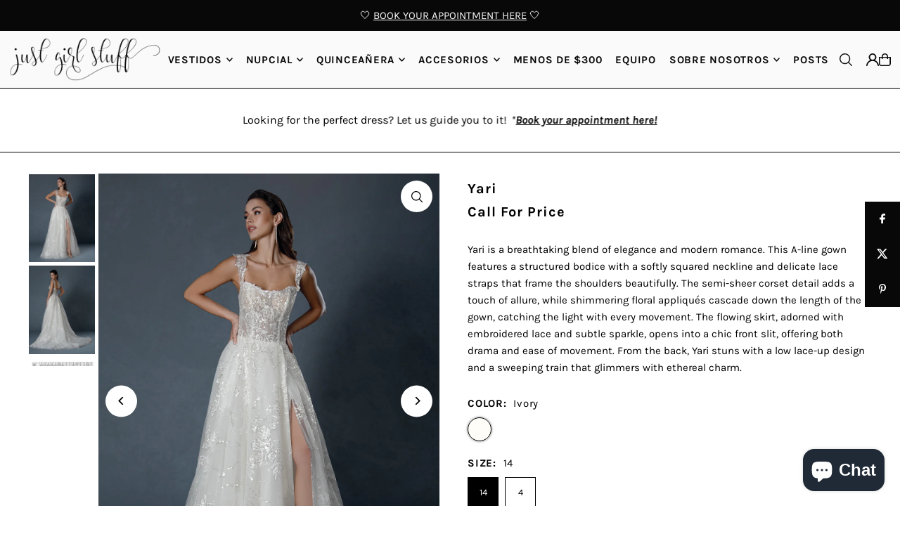

--- FILE ---
content_type: text/html; charset=utf-8
request_url: https://justgirlstuff.com/es/products/yari
body_size: 64723
content:
<!DOCTYPE html>
<html class="no-js" lang="es">
<head>
  <meta charset="utf-8" />
  <meta name="viewport" content="width=device-width, initial-scale=1">

  <!-- Establish early connection to external domains -->
  <link rel="preconnect" href="https://cdn.shopify.com" crossorigin>
  <link rel="preconnect" href="https://fonts.shopify.com" crossorigin>
  <link rel="preconnect" href="https://monorail-edge.shopifysvc.com">
  <link rel="preconnect" href="//ajax.googleapis.com" crossorigin /><!-- Preload onDomain stylesheets and script libraries -->
  <link href="//justgirlstuff.com/cdn/shop/t/33/assets/stylesheet.css?v=165734862479900568461750434125" rel="stylesheet" type="text/css" media="all" />
  <link rel="preload" as="font" href="//justgirlstuff.com/cdn/fonts/karla/karla_n4.40497e07df527e6a50e58fb17ef1950c72f3e32c.woff2" type="font/woff2" crossorigin>
  <link rel="preload" as="font" href="//justgirlstuff.com/cdn/fonts/karla/karla_n4.40497e07df527e6a50e58fb17ef1950c72f3e32c.woff2" type="font/woff2" crossorigin>
  <link rel="preload" as="font" href="//justgirlstuff.com/cdn/fonts/karla/karla_n7.4358a847d4875593d69cfc3f8cc0b44c17b3ed03.woff2" type="font/woff2" crossorigin>
  <link href="//justgirlstuff.com/cdn/shop/t/33/assets/eventemitter3.min.js?v=148202183930229300091750434125" as="script" rel="preload">
  <link href="//justgirlstuff.com/cdn/shop/t/33/assets/vendor-video.js?v=112486824910932804751750434125" as="script" rel="preload">
  <link href="//justgirlstuff.com/cdn/shop/t/33/assets/theme.js?v=162577096395466384481750434125" as="script" rel="preload">


  <link rel="shortcut icon" href="//justgirlstuff.com/cdn/shop/files/JGS-SHORT-LOGO_c25af586-f2e3-4739-a485-bd2c86c59478.png?crop=center&height=32&v=1690678005&width=32" type="image/png" />
  <link rel="canonical" href="https://justgirlstuff.com/es/products/yari" />

  <title>Yari &ndash; Just Girl Stuff</title>
  <meta name="description" content="Yari is a breathtaking blend of elegance and modern romance. This A-line gown features a structured bodice with a softly squared neckline and delicate lace straps that frame the shoulders beautifully. The semi-sheer corset detail adds a touch of allure, while shimmering floral appliqués cascade down the length of the g" />

  <meta property="og:image" content="http://justgirlstuff.com/cdn/shop/files/2164_1.jpg?v=1737664958">
  <meta property="og:image:secure_url" content="https://justgirlstuff.com/cdn/shop/files/2164_1.jpg?v=1737664958">
  <meta property="og:image:width" content="1535">
  <meta property="og:image:height" content="2048">

<meta property="og:site_name" content="Just Girl Stuff">
<meta property="og:url" content="">
<meta property="og:title" content="">
<meta property="og:type" content="">
<meta property="og:description" content="">

  <meta property="og:price:amount" content="1,399.99">
  <meta property="og:price:currency" content="USD">





<meta name="twitter:title" content="">
<meta name="twitter:description" content="">
<meta name="twitter:domain" content="">

  
 <script type="application/ld+json">
   {
     "@context": "https://schema.org",
     "@type": "Product",
     "id": "yari",
     "url": "https:\/\/justgirlstuff.com\/es\/products\/yari",
     "image": "\/\/justgirlstuff.com\/cdn\/shop\/files\/2164_1.jpg?v=1737664958\u0026width=1024",
     "name": "Yari",
     "brand": {
        "@type": "Brand",
        "name": "Stella Couture"
      },
     "description": "Yari is a breathtaking blend of elegance and modern romance. This A-line gown features a structured bodice with a softly squared neckline and delicate lace straps that frame the shoulders beautifully. The semi-sheer corset detail adds a touch of allure, while shimmering floral appliqués cascade down the length of the gown, catching the light with every movement. The flowing skirt, adorned with embroidered lace and subtle sparkle, opens into a chic front slit, offering both drama and ease of movement. From the back, Yari stuns with a low lace-up design and a sweeping train that glimmers with ethereal charm. ","sku": "Yari","offers": [
        
        {
           "@type": "Offer",
           "price" : 1399.99,
           "priceCurrency": "USD",
           "availability": "http://schema.org/InStock",
           "priceValidUntil": "2030-01-01",
           "url": "\/es\/products\/yari"
         },
       
        {
           "@type": "Offer",
           "price" : 1399.99,
           "priceCurrency": "USD",
           "availability": "http://schema.org/InStock",
           "priceValidUntil": "2030-01-01",
           "url": "\/es\/products\/yari"
         }
       
     ]
   }
 </script>


  <style data-shopify>
:root {
    --main-family: Karla, sans-serif;
    --main-weight: 400;
    --main-style: normal;
    --main-spacing: 0em;
    --nav-family: Karla, sans-serif;
    --nav-weight: 400;
    --nav-style: normal;
    --heading-family: Karla, sans-serif;
    --heading-weight: 700;
    --heading-style: normal;
    --heading-spacing: 0.050em;

    --font-size: 15px;
    --base-font-size: 15px;
    --h1-size: 20px;
    --h2-size: 19px;
    --h3-size: 20px;
    --nav-size: 15px;
    --nav-spacing: 0.050em;
    --font-size-sm: calc(15px - 2px);

    --homepage-scroll-color: #080808;
    --homepage-scroll-background: #fafafa;
    --pre-scroll-color: #080808;
    --pre-scroll-background: #fafafa;

    --secondary-color: #fafafa;
    --background: #fff;
    --header-color: #000000;
    --text-color: #000000;
    --sale-color: #c60808;
    --dotted-color: #000000;
    --button-color: #080808;
    --button-hover: #080808;
    --button-text: #fafafa;
    --secondary-button-color: #080808;
    --secondary-button-hover: #acacac;
    --secondary-button-text: #fafafa;
    --new-background: #080808;
    --new-color: #fafafa;
    --sale-icon-background: #080808;
    --sale-icon-color: #fafafa;
    --soldout-background: #000000;
    --soldout-text: #ffffff;
    --custom-background: #080808;
    --custom-color: #fafafa;
    --fb-share: #080808;
    --tw-share: #080808;
    --pin-share: #080808;
    --footer-background: #fafafa;
    --footer-text: #080808;
    --footer-button: #080808;
    --footer-button-text: #fafafa;
    --cs1-color: #000;
    --cs1-background: #ffffff;
    --cs2-color: #000;
    --cs2-background: #ffffff;
    --cs3-color: #000000;
    --cs3-background: #ffffff;
    --custom-icon-color: var(--text-color);
    --custom-icon-background: var(--background);
    --error-msg-dark: #e81000;
    --error-msg-light: #ffeae8;
    --success-msg-dark: #007f5f;
    --success-msg-light: #e5fff8;
    --free-shipping-bg: #ff7a5f;
    --free-shipping-text: #fff;
    --error-color: #acacac;
    --error-color-light: #ffffff;
    --keyboard-focus: rgba(0,0,0,0);
    --focus-border-style: dotted;
    --focus-border-weight: 1px;
    --section-padding: 45px;
    --section-title-align: center;
    --section-title-border: 3px;
    --border-width: 150px;
    --grid-column-gap: px;
    --details-align: center;
    --select-arrow-bg: url(//justgirlstuff.com/cdn/shop/t/33/assets/select-arrow.png?v=112595941721225094991750434125);
    --icon-border-color: #e6e6e6;
    --color-filter-size: 25px;
    --disabled-text: #808080;
    --listing-size-color: #666666;

    --upsell-border-color: #f2f2f2;

    --star-active: rgb(0, 0, 0);
    --star-inactive: rgb(204, 204, 204);

    --color-body-text: var(--text-color);
    --color-body: var(--background);
    --color-bg: var(--background);

    --section-background: transparent;
    --section-overlay-color: 0, 0, 0;
    --section-overlay-opacity: 0;
    --placeholder-background: rgba(0, 0, 0, 0.1);
    --placeholder-fill: rgba(0, 0, 0, 0.2);
    --line-item-transform: scale(0.8) translateY(calc(-25px - 0.25em)) translateX(10px);

  }
  @media (max-width: 740px) {
     :root {
       --font-size: calc(15px - (15px * 0.15));
       --nav-size: calc(15px - (15px * 0.15));
       --h1-size: calc(20px - (20px * 0.15));
       --h2-size: calc(19px - (19px * 0.15));
       --h3-size: calc(20px - (20px * 0.15));
     }
   }
</style>


  <link rel="stylesheet" href="//justgirlstuff.com/cdn/shop/t/33/assets/stylesheet.css?v=165734862479900568461750434125" type="text/css">

  <style>
  @font-face {
  font-family: Karla;
  font-weight: 400;
  font-style: normal;
  font-display: swap;
  src: url("//justgirlstuff.com/cdn/fonts/karla/karla_n4.40497e07df527e6a50e58fb17ef1950c72f3e32c.woff2") format("woff2"),
       url("//justgirlstuff.com/cdn/fonts/karla/karla_n4.e9f6f9de321061073c6bfe03c28976ba8ce6ee18.woff") format("woff");
}

  @font-face {
  font-family: Karla;
  font-weight: 400;
  font-style: normal;
  font-display: swap;
  src: url("//justgirlstuff.com/cdn/fonts/karla/karla_n4.40497e07df527e6a50e58fb17ef1950c72f3e32c.woff2") format("woff2"),
       url("//justgirlstuff.com/cdn/fonts/karla/karla_n4.e9f6f9de321061073c6bfe03c28976ba8ce6ee18.woff") format("woff");
}

  @font-face {
  font-family: Karla;
  font-weight: 700;
  font-style: normal;
  font-display: swap;
  src: url("//justgirlstuff.com/cdn/fonts/karla/karla_n7.4358a847d4875593d69cfc3f8cc0b44c17b3ed03.woff2") format("woff2"),
       url("//justgirlstuff.com/cdn/fonts/karla/karla_n7.96e322f6d76ce794f25fa29e55d6997c3fb656b6.woff") format("woff");
}

  @font-face {
  font-family: Karla;
  font-weight: 700;
  font-style: normal;
  font-display: swap;
  src: url("//justgirlstuff.com/cdn/fonts/karla/karla_n7.4358a847d4875593d69cfc3f8cc0b44c17b3ed03.woff2") format("woff2"),
       url("//justgirlstuff.com/cdn/fonts/karla/karla_n7.96e322f6d76ce794f25fa29e55d6997c3fb656b6.woff") format("woff");
}

  @font-face {
  font-family: Karla;
  font-weight: 400;
  font-style: italic;
  font-display: swap;
  src: url("//justgirlstuff.com/cdn/fonts/karla/karla_i4.2086039c16bcc3a78a72a2f7b471e3c4a7f873a6.woff2") format("woff2"),
       url("//justgirlstuff.com/cdn/fonts/karla/karla_i4.7b9f59841a5960c16fa2a897a0716c8ebb183221.woff") format("woff");
}

  @font-face {
  font-family: Karla;
  font-weight: 700;
  font-style: italic;
  font-display: swap;
  src: url("//justgirlstuff.com/cdn/fonts/karla/karla_i7.fe031cd65d6e02906286add4f6dda06afc2615f0.woff2") format("woff2"),
       url("//justgirlstuff.com/cdn/fonts/karla/karla_i7.816d4949fa7f7d79314595d7003eda5b44e959e3.woff") format("woff");
}

  </style>

  <script>window.performance && window.performance.mark && window.performance.mark('shopify.content_for_header.start');</script><meta name="google-site-verification" content="3drHSeidV9FBNDzZjOYCgtMUywuVUoZtVn14u5febQ0">
<meta id="shopify-digital-wallet" name="shopify-digital-wallet" content="/55391125695/digital_wallets/dialog">
<meta name="shopify-checkout-api-token" content="b586ef2bf5fa24cf7f688b54bde0bf50">
<meta id="in-context-paypal-metadata" data-shop-id="55391125695" data-venmo-supported="false" data-environment="production" data-locale="es_ES" data-paypal-v4="true" data-currency="USD">
<link rel="alternate" hreflang="x-default" href="https://justgirlstuff.com/products/yari">
<link rel="alternate" hreflang="en" href="https://justgirlstuff.com/products/yari">
<link rel="alternate" hreflang="es" href="https://justgirlstuff.com/es/products/yari">
<link rel="alternate" type="application/json+oembed" href="https://justgirlstuff.com/es/products/yari.oembed">
<script async="async" src="/checkouts/internal/preloads.js?locale=es-US"></script>
<link rel="preconnect" href="https://shop.app" crossorigin="anonymous">
<script async="async" src="https://shop.app/checkouts/internal/preloads.js?locale=es-US&shop_id=55391125695" crossorigin="anonymous"></script>
<script id="apple-pay-shop-capabilities" type="application/json">{"shopId":55391125695,"countryCode":"US","currencyCode":"USD","merchantCapabilities":["supports3DS"],"merchantId":"gid:\/\/shopify\/Shop\/55391125695","merchantName":"Just Girl Stuff","requiredBillingContactFields":["postalAddress","email","phone"],"requiredShippingContactFields":["postalAddress","email","phone"],"shippingType":"shipping","supportedNetworks":["visa","masterCard","amex","discover","elo","jcb"],"total":{"type":"pending","label":"Just Girl Stuff","amount":"1.00"},"shopifyPaymentsEnabled":true,"supportsSubscriptions":true}</script>
<script id="shopify-features" type="application/json">{"accessToken":"b586ef2bf5fa24cf7f688b54bde0bf50","betas":["rich-media-storefront-analytics"],"domain":"justgirlstuff.com","predictiveSearch":true,"shopId":55391125695,"locale":"es"}</script>
<script>var Shopify = Shopify || {};
Shopify.shop = "justgirlstuffprom.myshopify.com";
Shopify.locale = "es";
Shopify.currency = {"active":"USD","rate":"1.0"};
Shopify.country = "US";
Shopify.theme = {"name":"2025-2026 Official Website","id":143175385279,"schema_name":"Icon","schema_version":"12.0.0","theme_store_id":686,"role":"main"};
Shopify.theme.handle = "null";
Shopify.theme.style = {"id":null,"handle":null};
Shopify.cdnHost = "justgirlstuff.com/cdn";
Shopify.routes = Shopify.routes || {};
Shopify.routes.root = "/es/";</script>
<script type="module">!function(o){(o.Shopify=o.Shopify||{}).modules=!0}(window);</script>
<script>!function(o){function n(){var o=[];function n(){o.push(Array.prototype.slice.apply(arguments))}return n.q=o,n}var t=o.Shopify=o.Shopify||{};t.loadFeatures=n(),t.autoloadFeatures=n()}(window);</script>
<script>
  window.ShopifyPay = window.ShopifyPay || {};
  window.ShopifyPay.apiHost = "shop.app\/pay";
  window.ShopifyPay.redirectState = null;
</script>
<script id="shop-js-analytics" type="application/json">{"pageType":"product"}</script>
<script defer="defer" async type="module" src="//justgirlstuff.com/cdn/shopifycloud/shop-js/modules/v2/client.init-shop-cart-sync_-aut3ZVe.es.esm.js"></script>
<script defer="defer" async type="module" src="//justgirlstuff.com/cdn/shopifycloud/shop-js/modules/v2/chunk.common_jR-HGkUL.esm.js"></script>
<script type="module">
  await import("//justgirlstuff.com/cdn/shopifycloud/shop-js/modules/v2/client.init-shop-cart-sync_-aut3ZVe.es.esm.js");
await import("//justgirlstuff.com/cdn/shopifycloud/shop-js/modules/v2/chunk.common_jR-HGkUL.esm.js");

  window.Shopify.SignInWithShop?.initShopCartSync?.({"fedCMEnabled":true,"windoidEnabled":true});

</script>
<script>
  window.Shopify = window.Shopify || {};
  if (!window.Shopify.featureAssets) window.Shopify.featureAssets = {};
  window.Shopify.featureAssets['shop-js'] = {"shop-cart-sync":["modules/v2/client.shop-cart-sync_BAYdngfT.es.esm.js","modules/v2/chunk.common_jR-HGkUL.esm.js"],"init-fed-cm":["modules/v2/client.init-fed-cm_C1KIrACA.es.esm.js","modules/v2/chunk.common_jR-HGkUL.esm.js"],"shop-button":["modules/v2/client.shop-button_nPJqyawu.es.esm.js","modules/v2/chunk.common_jR-HGkUL.esm.js"],"init-windoid":["modules/v2/client.init-windoid_BBN3UDv3.es.esm.js","modules/v2/chunk.common_jR-HGkUL.esm.js"],"shop-cash-offers":["modules/v2/client.shop-cash-offers_DHr6BHOX.es.esm.js","modules/v2/chunk.common_jR-HGkUL.esm.js","modules/v2/chunk.modal_K_-4b6jm.esm.js"],"shop-toast-manager":["modules/v2/client.shop-toast-manager_DsmMrndK.es.esm.js","modules/v2/chunk.common_jR-HGkUL.esm.js"],"init-shop-email-lookup-coordinator":["modules/v2/client.init-shop-email-lookup-coordinator_CqHiorcR.es.esm.js","modules/v2/chunk.common_jR-HGkUL.esm.js"],"pay-button":["modules/v2/client.pay-button_CyYMAtLe.es.esm.js","modules/v2/chunk.common_jR-HGkUL.esm.js"],"avatar":["modules/v2/client.avatar_BTnouDA3.es.esm.js"],"init-shop-cart-sync":["modules/v2/client.init-shop-cart-sync_-aut3ZVe.es.esm.js","modules/v2/chunk.common_jR-HGkUL.esm.js"],"shop-login-button":["modules/v2/client.shop-login-button_CkV-3QmP.es.esm.js","modules/v2/chunk.common_jR-HGkUL.esm.js","modules/v2/chunk.modal_K_-4b6jm.esm.js"],"init-customer-accounts-sign-up":["modules/v2/client.init-customer-accounts-sign-up_OVpxiKuf.es.esm.js","modules/v2/client.shop-login-button_CkV-3QmP.es.esm.js","modules/v2/chunk.common_jR-HGkUL.esm.js","modules/v2/chunk.modal_K_-4b6jm.esm.js"],"init-shop-for-new-customer-accounts":["modules/v2/client.init-shop-for-new-customer-accounts_B3-6tUHj.es.esm.js","modules/v2/client.shop-login-button_CkV-3QmP.es.esm.js","modules/v2/chunk.common_jR-HGkUL.esm.js","modules/v2/chunk.modal_K_-4b6jm.esm.js"],"init-customer-accounts":["modules/v2/client.init-customer-accounts_DAvreLqn.es.esm.js","modules/v2/client.shop-login-button_CkV-3QmP.es.esm.js","modules/v2/chunk.common_jR-HGkUL.esm.js","modules/v2/chunk.modal_K_-4b6jm.esm.js"],"shop-follow-button":["modules/v2/client.shop-follow-button_D-yP9CCa.es.esm.js","modules/v2/chunk.common_jR-HGkUL.esm.js","modules/v2/chunk.modal_K_-4b6jm.esm.js"],"lead-capture":["modules/v2/client.lead-capture_cgi9rykO.es.esm.js","modules/v2/chunk.common_jR-HGkUL.esm.js","modules/v2/chunk.modal_K_-4b6jm.esm.js"],"checkout-modal":["modules/v2/client.checkout-modal_CNOx8cMi.es.esm.js","modules/v2/chunk.common_jR-HGkUL.esm.js","modules/v2/chunk.modal_K_-4b6jm.esm.js"],"shop-login":["modules/v2/client.shop-login_B0Pz78O1.es.esm.js","modules/v2/chunk.common_jR-HGkUL.esm.js","modules/v2/chunk.modal_K_-4b6jm.esm.js"],"payment-terms":["modules/v2/client.payment-terms_DHTqhmPP.es.esm.js","modules/v2/chunk.common_jR-HGkUL.esm.js","modules/v2/chunk.modal_K_-4b6jm.esm.js"]};
</script>
<script>(function() {
  var isLoaded = false;
  function asyncLoad() {
    if (isLoaded) return;
    isLoaded = true;
    var urls = ["https:\/\/cdn.shopify.com\/s\/files\/1\/0553\/9112\/5695\/t\/16\/assets\/pop_55391125695.js?v=1666201045\u0026shop=justgirlstuffprom.myshopify.com","https:\/\/s.apprl.com\/js\/apprl.js?shop=justgirlstuffprom.myshopify.com","https:\/\/app.tncapp.com\/get_script\/bee451c2e3d411ed8c4ffa57630eb4ad.js?v=775807\u0026shop=justgirlstuffprom.myshopify.com","https:\/\/cdn.nfcube.com\/instafeed-20b4c1dbd1ade953f78eb79895e89eb1.js?shop=justgirlstuffprom.myshopify.com","https:\/\/app.avada.io\/avada-sdk.min.js?shop=justgirlstuffprom.myshopify.com","https:\/\/admin.revenuehunt.com\/embed.js?shop=justgirlstuffprom.myshopify.com"];
    for (var i = 0; i < urls.length; i++) {
      var s = document.createElement('script');
      s.type = 'text/javascript';
      s.async = true;
      s.src = urls[i];
      var x = document.getElementsByTagName('script')[0];
      x.parentNode.insertBefore(s, x);
    }
  };
  if(window.attachEvent) {
    window.attachEvent('onload', asyncLoad);
  } else {
    window.addEventListener('load', asyncLoad, false);
  }
})();</script>
<script id="__st">var __st={"a":55391125695,"offset":-25200,"reqid":"071784e9-a8a7-4e3b-a779-b3de7682ceaa-1768989000","pageurl":"justgirlstuff.com\/es\/products\/yari","u":"8672a249a5be","p":"product","rtyp":"product","rid":8056668520639};</script>
<script>window.ShopifyPaypalV4VisibilityTracking = true;</script>
<script id="captcha-bootstrap">!function(){'use strict';const t='contact',e='account',n='new_comment',o=[[t,t],['blogs',n],['comments',n],[t,'customer']],c=[[e,'customer_login'],[e,'guest_login'],[e,'recover_customer_password'],[e,'create_customer']],r=t=>t.map((([t,e])=>`form[action*='/${t}']:not([data-nocaptcha='true']) input[name='form_type'][value='${e}']`)).join(','),a=t=>()=>t?[...document.querySelectorAll(t)].map((t=>t.form)):[];function s(){const t=[...o],e=r(t);return a(e)}const i='password',u='form_key',d=['recaptcha-v3-token','g-recaptcha-response','h-captcha-response',i],f=()=>{try{return window.sessionStorage}catch{return}},m='__shopify_v',_=t=>t.elements[u];function p(t,e,n=!1){try{const o=window.sessionStorage,c=JSON.parse(o.getItem(e)),{data:r}=function(t){const{data:e,action:n}=t;return t[m]||n?{data:e,action:n}:{data:t,action:n}}(c);for(const[e,n]of Object.entries(r))t.elements[e]&&(t.elements[e].value=n);n&&o.removeItem(e)}catch(o){console.error('form repopulation failed',{error:o})}}const l='form_type',E='cptcha';function T(t){t.dataset[E]=!0}const w=window,h=w.document,L='Shopify',v='ce_forms',y='captcha';let A=!1;((t,e)=>{const n=(g='f06e6c50-85a8-45c8-87d0-21a2b65856fe',I='https://cdn.shopify.com/shopifycloud/storefront-forms-hcaptcha/ce_storefront_forms_captcha_hcaptcha.v1.5.2.iife.js',D={infoText:'Protegido por hCaptcha',privacyText:'Privacidad',termsText:'Términos'},(t,e,n)=>{const o=w[L][v],c=o.bindForm;if(c)return c(t,g,e,D).then(n);var r;o.q.push([[t,g,e,D],n]),r=I,A||(h.body.append(Object.assign(h.createElement('script'),{id:'captcha-provider',async:!0,src:r})),A=!0)});var g,I,D;w[L]=w[L]||{},w[L][v]=w[L][v]||{},w[L][v].q=[],w[L][y]=w[L][y]||{},w[L][y].protect=function(t,e){n(t,void 0,e),T(t)},Object.freeze(w[L][y]),function(t,e,n,w,h,L){const[v,y,A,g]=function(t,e,n){const i=e?o:[],u=t?c:[],d=[...i,...u],f=r(d),m=r(i),_=r(d.filter((([t,e])=>n.includes(e))));return[a(f),a(m),a(_),s()]}(w,h,L),I=t=>{const e=t.target;return e instanceof HTMLFormElement?e:e&&e.form},D=t=>v().includes(t);t.addEventListener('submit',(t=>{const e=I(t);if(!e)return;const n=D(e)&&!e.dataset.hcaptchaBound&&!e.dataset.recaptchaBound,o=_(e),c=g().includes(e)&&(!o||!o.value);(n||c)&&t.preventDefault(),c&&!n&&(function(t){try{if(!f())return;!function(t){const e=f();if(!e)return;const n=_(t);if(!n)return;const o=n.value;o&&e.removeItem(o)}(t);const e=Array.from(Array(32),(()=>Math.random().toString(36)[2])).join('');!function(t,e){_(t)||t.append(Object.assign(document.createElement('input'),{type:'hidden',name:u})),t.elements[u].value=e}(t,e),function(t,e){const n=f();if(!n)return;const o=[...t.querySelectorAll(`input[type='${i}']`)].map((({name:t})=>t)),c=[...d,...o],r={};for(const[a,s]of new FormData(t).entries())c.includes(a)||(r[a]=s);n.setItem(e,JSON.stringify({[m]:1,action:t.action,data:r}))}(t,e)}catch(e){console.error('failed to persist form',e)}}(e),e.submit())}));const S=(t,e)=>{t&&!t.dataset[E]&&(n(t,e.some((e=>e===t))),T(t))};for(const o of['focusin','change'])t.addEventListener(o,(t=>{const e=I(t);D(e)&&S(e,y())}));const B=e.get('form_key'),M=e.get(l),P=B&&M;t.addEventListener('DOMContentLoaded',(()=>{const t=y();if(P)for(const e of t)e.elements[l].value===M&&p(e,B);[...new Set([...A(),...v().filter((t=>'true'===t.dataset.shopifyCaptcha))])].forEach((e=>S(e,t)))}))}(h,new URLSearchParams(w.location.search),n,t,e,['guest_login'])})(!0,!0)}();</script>
<script integrity="sha256-4kQ18oKyAcykRKYeNunJcIwy7WH5gtpwJnB7kiuLZ1E=" data-source-attribution="shopify.loadfeatures" defer="defer" src="//justgirlstuff.com/cdn/shopifycloud/storefront/assets/storefront/load_feature-a0a9edcb.js" crossorigin="anonymous"></script>
<script crossorigin="anonymous" defer="defer" src="//justgirlstuff.com/cdn/shopifycloud/storefront/assets/shopify_pay/storefront-65b4c6d7.js?v=20250812"></script>
<script data-source-attribution="shopify.dynamic_checkout.dynamic.init">var Shopify=Shopify||{};Shopify.PaymentButton=Shopify.PaymentButton||{isStorefrontPortableWallets:!0,init:function(){window.Shopify.PaymentButton.init=function(){};var t=document.createElement("script");t.src="https://justgirlstuff.com/cdn/shopifycloud/portable-wallets/latest/portable-wallets.es.js",t.type="module",document.head.appendChild(t)}};
</script>
<script data-source-attribution="shopify.dynamic_checkout.buyer_consent">
  function portableWalletsHideBuyerConsent(e){var t=document.getElementById("shopify-buyer-consent"),n=document.getElementById("shopify-subscription-policy-button");t&&n&&(t.classList.add("hidden"),t.setAttribute("aria-hidden","true"),n.removeEventListener("click",e))}function portableWalletsShowBuyerConsent(e){var t=document.getElementById("shopify-buyer-consent"),n=document.getElementById("shopify-subscription-policy-button");t&&n&&(t.classList.remove("hidden"),t.removeAttribute("aria-hidden"),n.addEventListener("click",e))}window.Shopify?.PaymentButton&&(window.Shopify.PaymentButton.hideBuyerConsent=portableWalletsHideBuyerConsent,window.Shopify.PaymentButton.showBuyerConsent=portableWalletsShowBuyerConsent);
</script>
<script data-source-attribution="shopify.dynamic_checkout.cart.bootstrap">document.addEventListener("DOMContentLoaded",(function(){function t(){return document.querySelector("shopify-accelerated-checkout-cart, shopify-accelerated-checkout")}if(t())Shopify.PaymentButton.init();else{new MutationObserver((function(e,n){t()&&(Shopify.PaymentButton.init(),n.disconnect())})).observe(document.body,{childList:!0,subtree:!0})}}));
</script>
<link id="shopify-accelerated-checkout-styles" rel="stylesheet" media="screen" href="https://justgirlstuff.com/cdn/shopifycloud/portable-wallets/latest/accelerated-checkout-backwards-compat.css" crossorigin="anonymous">
<style id="shopify-accelerated-checkout-cart">
        #shopify-buyer-consent {
  margin-top: 1em;
  display: inline-block;
  width: 100%;
}

#shopify-buyer-consent.hidden {
  display: none;
}

#shopify-subscription-policy-button {
  background: none;
  border: none;
  padding: 0;
  text-decoration: underline;
  font-size: inherit;
  cursor: pointer;
}

#shopify-subscription-policy-button::before {
  box-shadow: none;
}

      </style>

<script>window.performance && window.performance.mark && window.performance.mark('shopify.content_for_header.end');</script>

<script type="text/javascript">
  window.Pop = window.Pop || {};
  window.Pop.common = window.Pop.common || {};
  window.Pop.common.shop = {
    permanent_domain: 'justgirlstuffprom.myshopify.com',
    currency: "USD",
    money_format: "${{amount}}",
    id: 55391125695
  };
  

  window.Pop.common.template = 'product';
  window.Pop.common.cart = {};
  window.Pop.common.vapid_public_key = "BJuXCmrtTK335SuczdNVYrGVtP_WXn4jImChm49st7K7z7e8gxSZUKk4DhUpk8j2Xpiw5G4-ylNbMKLlKkUEU98=";
  window.Pop.global_config = {"asset_urls":{"loy":{},"rev":{},"pu":{"init_js":null},"widgets":{"init_js":"https:\/\/cdn.shopify.com\/s\/files\/1\/0194\/1736\/6592\/t\/1\/assets\/ba_widget_init.js?v=1743185715","modal_js":"https:\/\/cdn.shopify.com\/s\/files\/1\/0194\/1736\/6592\/t\/1\/assets\/ba_widget_modal.js?v=1728041538","modal_css":"https:\/\/cdn.shopify.com\/s\/files\/1\/0194\/1736\/6592\/t\/1\/assets\/ba_widget_modal.css?v=1654723622"},"forms":{},"global":{"helper_js":"https:\/\/cdn.shopify.com\/s\/files\/1\/0194\/1736\/6592\/t\/1\/assets\/ba_pop_tracking.js?v=1704919189"}},"proxy_paths":{"pop":"\/apps\/ba-pop","app_metrics":"\/apps\/ba-pop\/app_metrics","push_subscription":"\/apps\/ba-pop\/push"},"aat":["pop"],"pv":false,"sts":false,"bam":true,"batc":true,"base_money_format":"${{amount}}","online_store_version":2,"loy_js_api_enabled":false,"shop":{"id":55391125695,"name":"Just Girl Stuff","domain":"justgirlstuff.com"}};
  window.Pop.widgets_config = {"id":43437,"active":false,"frequency_limit_amount":2,"frequency_limit_time_unit":"days","background_image":{"position":"none"},"initial_state":{"body":"Sign up and unlock your instant discount","title":"Get 10% off your order","cta_text":"Claim Discount","show_email":true,"action_text":"Saving...","footer_text":"You are signing up to receive communication via email and can unsubscribe at any time.","dismiss_text":"No thanks","email_placeholder":"Email Address","phone_placeholder":"Phone Number","show_phone_number":false},"success_state":{"body":"Thanks for subscribing. Copy your discount code and apply to your next order.","title":"Discount Unlocked 🎉","cta_text":"Continue shopping","cta_action":"dismiss"},"closed_state":{"action":"close_widget","font_size":"20","action_text":"GET 10% OFF","display_offset":"300","display_position":"left"},"error_state":{"submit_error":"Sorry, please try again later","invalid_email":"Please enter valid email address!","error_subscribing":"Error subscribing, try again later","already_registered":"You have already registered","invalid_phone_number":"Please enter valid phone number!"},"trigger":{"delay":0},"colors":{"link_color":"#4FC3F7","sticky_bar_bg":"#C62828","cta_font_color":"#fff","body_font_color":"#000","sticky_bar_text":"#fff","background_color":"#fff","error_background":"#ffdede","error_text_color":"#ff2626","title_font_color":"#000","footer_font_color":"#bbb","dismiss_font_color":"#bbb","cta_background_color":"#000","sticky_coupon_bar_bg":"#286ef8","sticky_coupon_bar_text":"#fff"},"sticky_coupon_bar":{},"display_style":{"font":"Arial","size":"regular","align":"center"},"dismissable":true,"has_background":false,"opt_in_channels":["email"],"rules":[],"widget_css":".powered_by_rivo{\n  display: block;\n}\n.ba_widget_main_design {\n  background: #fff;\n}\n.ba_widget_content{text-align: center}\n.ba_widget_parent{\n  font-family: Arial;\n}\n.ba_widget_parent.background{\n}\n.ba_widget_left_content{\n}\n.ba_widget_right_content{\n}\n#ba_widget_cta_button:disabled{\n  background: #000cc;\n}\n#ba_widget_cta_button{\n  background: #000;\n  color: #fff;\n}\n#ba_widget_cta_button:after {\n  background: #000e0;\n}\n.ba_initial_state_title, .ba_success_state_title{\n  color: #000;\n}\n.ba_initial_state_body, .ba_success_state_body{\n  color: #000;\n}\n.ba_initial_state_dismiss_text{\n  color: #bbb;\n}\n.ba_initial_state_footer_text, .ba_initial_state_sms_agreement{\n  color: #bbb;\n}\n.ba_widget_error{\n  color: #ff2626;\n  background: #ffdede;\n}\n.ba_link_color{\n  color: #4FC3F7;\n}\n","custom_css":null,"logo":null};
</script>


<script type="text/javascript">
  

  (function() {
    //Global snippet for Email Popups
    //this is updated automatically - do not edit manually.
    document.addEventListener('DOMContentLoaded', function() {
      function loadScript(src, defer, done) {
        var js = document.createElement('script');
        js.src = src;
        js.defer = defer;
        js.onload = function(){done();};
        js.onerror = function(){
          done(new Error('Failed to load script ' + src));
        };
        document.head.appendChild(js);
      }

      function browserSupportsAllFeatures() {
        return window.Promise && window.fetch && window.Symbol;
      }

      if (browserSupportsAllFeatures()) {
        main();
      } else {
        loadScript('https://cdnjs.cloudflare.com/polyfill/v3/polyfill.min.js?features=Promise,fetch', true, main);
      }

      function loadAppScripts(){
        const popAppEmbedEnabled = document.getElementById("pop-app-embed-init");

        if (window.Pop.global_config.aat.includes("pop") && !popAppEmbedEnabled){
          loadScript(window.Pop.global_config.asset_urls.widgets.init_js, true, function(){});
        }
      }

      function main(err) {
        loadScript(window.Pop.global_config.asset_urls.global.helper_js, false, loadAppScripts);
      }
    });
  })();
</script>

<!-- BEGIN app block: shopify://apps/swishlist-simple-wishlist/blocks/wishlist_settings/bfcb80f2-f00d-42ae-909a-9f00c726327b --><style id="st-wishlist-custom-css"> .st-product-card .st-product-card_image img {
    object-fit: contain !important;
} </style><!-- BEGIN app snippet: wishlist_styles --><style> :root{ --st-add-icon-color: ; --st-added-icon-color: ; --st-loading-icon-color: ; --st-atc-button-border-radius: ; --st-atc-button-color: ; --st-atc-button-background-color: ; }  /* .st-wishlist-button, #st_wishlist_icons, .st-wishlist-details-button{ display: none; } */  #st_wishlist_icons { display: none; }  .st-wishlist-initialized .st-wishlist-button{ display: flex; }  .st-wishlist-loading-icon{ color: var(--st-loading-icon-color) }  .st-wishlist-button:not([data-type="details"]) .st-wishlist-icon{ color: var(--st-add-icon-color) }  .st-wishlist-button.st-is-added:not([data-type="details"]) .st-wishlist-icon{ color: var(--st-added-icon-color) }  .st-wishlist-button.st-is-loading:not([data-type="details"]) .st-wishlist-icon{ color: var(--st-loading-icon-color) }  .st-wishlist-initialized { .st-wishlist-details-button--header-icon, .st-wishlist-details-button { display: flex; } }  .st-initialized.st-wishlist-details-button--header-icon, .st-initialized.st-wishlist-details-button{ display: flex; }  .st-wishlist-details-button .st-wishlist-icon{ color: var(--icon-color); } </style>  <!-- END app snippet --><link rel="stylesheet" href="https://cdn.shopify.com/extensions/019bdada-42cd-74c0-932d-7a38951e161c/swishlist-388/assets/st_wl_styles.min.css" media="print" onload="this.media='all'" > <noscript><link href="//cdn.shopify.com/extensions/019bdada-42cd-74c0-932d-7a38951e161c/swishlist-388/assets/st_wl_styles.min.css" rel="stylesheet" type="text/css" media="all" /></noscript>               <template id="st_wishlist_template">  <!-- BEGIN app snippet: wishlist_drawer --> <div class="st-wishlist-details st-wishlist-details--drawer st-wishlist-details--right st-is-loading "> <div class="st-wishlist-details_overlay"><span></span></div>  <div class="st-wishlist-details_wrapper"> <div class="st-wishlist-details_header"> <div class="st-wishlist-details_title st-flex st-justify-between"> <div class="st-h3 h2">My Wishlist</div> <button class="st-close-button" aria-label="Close the wishlist drawer" title="Close the wishlist drawer" > X </button> </div><div class="st-wishlist-details_shares"><!-- BEGIN app snippet: wishlist_shares --><ul class="st-wishlist-shares st-list-style-none st-flex st-gap-20 st-justify-center" data-list=""> <li class="st-wishlist-share-item st-wishlist-share-item--facebook"> <button class="st-share-button" data-type="facebook" aria-label="Share on Facebook" title="Share on Facebook" > <svg class="st-icon" width="24px" height="24px" viewBox="0 0 24 24" enable-background="new 0 0 24 24" > <g><path fill="currentColor" d="M18.768,7.465H14.5V5.56c0-0.896,0.594-1.105,1.012-1.105s2.988,0,2.988,0V0.513L14.171,0.5C10.244,0.5,9.5,3.438,9.5,5.32 v2.145h-3v4h3c0,5.212,0,12,0,12h5c0,0,0-6.85,0-12h3.851L18.768,7.465z"></path></g> </svg> </button> </li> <li class="st-wishlist-share-item st-wishlist-share-item--pinterest"> <button class="st-share-button" data-type="pinterest" aria-label="Pin on Pinterest" title="Pin on Pinterest" > <svg class="st-icon" width="24px" height="24px" viewBox="0 0 24 24" enable-background="new 0 0 24 24" > <path fill="currentColor" d="M12.137,0.5C5.86,0.5,2.695,5,2.695,8.752c0,2.272,0.8 ,4.295,2.705,5.047c0.303,0.124,0.574,0.004,0.661-0.33 c0.062-0.231,0.206-0.816,0.271-1.061c0.088-0.331,0.055-0.446-0.19-0.736c-0.532-0.626-0.872-1.439-0.872-2.59 c0-3.339,2.498-6.328,6.505-6.328c3.548,0,5.497,2.168,5.497,5.063c0,3.809-1.687,7.024-4.189,7.024 c-1.382,0-2.416-1.142-2.085-2.545c0.397-1.675,1.167-3.479,1.167-4.688c0-1.081-0.58-1.983-1.782-1.983 c-1.413,0-2.548,1.461-2.548,3.42c0,1.247,0.422,2.09,0.422,2.09s-1.445,6.126-1.699,7.199c-0.505,2.137-0.076,4.756-0.04,5.02 c0.021,0.157,0.224,0.195,0.314,0.078c0.13-0.171,1.813-2.25,2.385-4.325c0.162-0.589,0.929-3.632,0.929-3.632 c0.459,0.876,1.801,1.646,3.228,1.646c4.247,0,7.128-3.871,7.128-9.053C20.5,4.15,17.182,0.5,12.137,0.5z"></path> </svg> </button> </li> <li class="st-wishlist-share-item st-wishlist-share-item--twitter"> <button class="st-share-button" data-type="twitter" aria-label="Tweet on Twitter" title="Tweet on Twitter" > <svg class="st-icon" width="24px" height="24px" xmlns="http://www.w3.org/2000/svg" viewBox="0 0 512 512" > <!--!Font Awesome Free 6.7.2 by @fontawesome - https://fontawesome.com License - https://fontawesome.com/license/free Copyright 2025 Fonticons, Inc.--> <path fill="currentColor" d="M389.2 48h70.6L305.6 224.2 487 464H345L233.7 318.6 106.5 464H35.8L200.7 275.5 26.8 48H172.4L272.9 180.9 389.2 48zM364.4 421.8h39.1L151.1 88h-42L364.4 421.8z"/> </svg> </button> </li> <li class="st-wishlist-share-item st-wishlist-share-item--whatsapp"> <button class="st-share-button" data-type="whatsapp" aria-label="Share on WhatsApp" title="Share on WhatsApp" > <svg class="st-icon" xmlns="http://www.w3.org/2000/svg" viewBox="0 0 448 512"> <path fill="currentColor" d="M380.9 97.1C339 55.1 283.2 32 223.9 32c-122.4 0-222 99.6-222 222 0 39.1 10.2 77.3 29.6 111L0 480l117.7-30.9c32.4 17.7 68.9 27 106.1 27h.1c122.3 0 224.1-99.6 224.1-222 0-59.3-25.2-115-67.1-157zm-157 341.6c-33.2 0-65.7-8.9-94-25.7l-6.7-4-69.8 18.3L72 359.2l-4.4-7c-18.5-29.4-28.2-63.3-28.2-98.2 0-101.7 82.8-184.5 184.6-184.5 49.3 0 95.6 19.2 130.4 54.1 34.8 34.9 56.2 81.2 56.1 130.5 0 101.8-84.9 184.6-186.6 184.6zm101.2-138.2c-5.5-2.8-32.8-16.2-37.9-18-5.1-1.9-8.8-2.8-12.5 2.8-3.7 5.6-14.3 18-17.6 21.8-3.2 3.7-6.5 4.2-12 1.4-32.6-16.3-54-29.1-75.5-66-5.7-9.8 5.7-9.1 16.3-30.3 1.8-3.7 .9-6.9-.5-9.7-1.4-2.8-12.5-30.1-17.1-41.2-4.5-10.8-9.1-9.3-12.5-9.5-3.2-.2-6.9-.2-10.6-.2-3.7 0-9.7 1.4-14.8 6.9-5.1 5.6-19.4 19-19.4 46.3 0 27.3 19.9 53.7 22.6 57.4 2.8 3.7 39.1 59.7 94.8 83.8 35.2 15.2 49 16.5 66.6 13.9 10.7-1.6 32.8-13.4 37.4-26.4 4.6-13 4.6-24.1 3.2-26.4-1.3-2.5-5-3.9-10.5-6.6z"/> </svg> </button> </li> <li class="st-wishlist-share-item st-wishlist-share-item--email"> <button class="st-share-button" data-type="email" aria-label="Share on Email" title="Share on Email" > <svg class="st-icon" width="24px" height="24px" viewBox="0 0 24 24" enable-background="new 0 0 24 24" > <path fill="currentColor" d="M22,4H2C0.897,4,0,4.897,0,6v12c0,1.103,0.897,2,2,2h20c1.103,0,2-0.897,2-2V6C24,4.897,23.103,4,22,4z M7.248,14.434 l-3.5,2C3.67,16.479,3.584,16.5,3.5,16.5c-0.174,0-0.342-0.09-0.435-0.252c-0.137-0.239-0.054-0.545,0.186-0.682l3.5-2 c0.24-0.137,0.545-0.054,0.682,0.186C7.571,13.992,7.488,14.297,7.248,14.434z M12,14.5c-0.094,0-0.189-0.026-0.271-0.08l-8.5-5.5 C2.997,8.77,2.93,8.46,3.081,8.229c0.15-0.23,0.459-0.298,0.691-0.147L12,13.405l8.229-5.324c0.232-0.15,0.542-0.084,0.691,0.147 c0.15,0.232,0.083,0.542-0.148,0.691l-8.5,5.5C12.189,14.474,12.095,14.5,12,14.5z M20.934,16.248 C20.842,16.41,20.673,16.5,20.5,16.5c-0.084,0-0.169-0.021-0.248-0.065l-3.5-2c-0.24-0.137-0.323-0.442-0.186-0.682 s0.443-0.322,0.682-0.186l3.5,2C20.988,15.703,21.071,16.009,20.934,16.248z"></path> </svg> </button> </li> <li class="st-wishlist-share-item st-wishlist-share-item--copy_link"> <button class="st-share-button" data-type="copy_link" aria-label="Copy to Clipboard" title="Copy to Clipboard" > <svg class="st-icon" width="24" height="24" viewBox="0 0 512 512"> <path fill="currentColor" d="M459.654,233.373l-90.531,90.5c-49.969,50-131.031,50-181,0c-7.875-7.844-14.031-16.688-19.438-25.813 l42.063-42.063c2-2.016,4.469-3.172,6.828-4.531c2.906,9.938,7.984,19.344,15.797,27.156c24.953,24.969,65.563,24.938,90.5,0 l90.5-90.5c24.969-24.969,24.969-65.563,0-90.516c-24.938-24.953-65.531-24.953-90.5,0l-32.188,32.219 c-26.109-10.172-54.25-12.906-81.641-8.891l68.578-68.578c50-49.984,131.031-49.984,181.031,0 C509.623,102.342,509.623,183.389,459.654,233.373z M220.326,382.186l-32.203,32.219c-24.953,24.938-65.563,24.938-90.516,0 c-24.953-24.969-24.953-65.563,0-90.531l90.516-90.5c24.969-24.969,65.547-24.969,90.5,0c7.797,7.797,12.875,17.203,15.813,27.125 c2.375-1.375,4.813-2.5,6.813-4.5l42.063-42.047c-5.375-9.156-11.563-17.969-19.438-25.828c-49.969-49.984-131.031-49.984-181.016,0 l-90.5,90.5c-49.984,50-49.984,131.031,0,181.031c49.984,49.969,131.031,49.969,181.016,0l68.594-68.594 C274.561,395.092,246.42,392.342,220.326,382.186z"></path> </svg> <span>Copied</span> </button> </li> </ul> <div class="st-email-options-popup-content"> <button class="st-email-options-popup-close-button"id="stEmailModalCloseButton">×</button>  <div class="st-email-options-popup-title">Choose email method</div>  <div class="st-email-options-popup-buttons"> <!-- Option 1: Mail Client --> <button class="st-email-options-popup-option-button" id="stEmailModalMailClientButton" aria-label="Email client" title="Email client"> <div class="st-email-options-popup-option-icon">@</div> <div class="st-email-options-popup-option-text"> <div class="st-email-options-popup-option-title">Mail Client</div> <div class="st-email-options-popup-option-description">Outlook, Apple Mail, Thunderbird</div> </div> </button>  <!-- Option 2: Gmail Web --> <button class="st-email-options-popup-option-button" id="stEmailModalGmailButton" aria-label="Gmail Web" title="Gmail Web"> <div class="st-email-options-popup-option-icon">G</div> <div class="st-email-options-popup-option-text"> <div class="st-email-options-popup-option-title">Gmail Web</div> <div class="st-email-options-popup-option-description">Open in browser</div> </div> </button>  <!-- Option 3: Outlook Web --> <button class="st-email-options-popup-option-button" id="stEmailModalOutlookButton" aria-label="Outlook Web" title="Outlook Web" > <div class="st-email-options-popup-option-icon">O</div> <div class="st-email-options-popup-option-text"> <div class="st-email-options-popup-option-title">Outlook Live Web</div> <div class="st-email-options-popup-option-description">Open Outlook Live web in browser</div> </div> </button>  <!-- Option 4: Copy link --> <button class="st-email-options-popup-option-button" id="stEmailModalCopyButton" aria-label="Copy shareable link" title="Copy shareable link"> <div class="st-email-options-popup-option-icon">C</div> <div class="st-email-options-popup-option-text"> <div class="st-email-options-popup-option-title" id="stEmailModalCopyTitle">Copy Link</div> <div class="st-email-options-popup-option-description">Copy shareable link</div> </div> </button> </div> </div>  <!-- END app snippet --></div></div>  <div class="st-wishlist-details_main"> <div class="st-wishlist-details_products st-js-products"></div> <div class="st-wishlist-details_products_total_price"> <span class="st-total-price-label">Total in Wishlist:</span> <span class="st-total-price-value">[totalPriceWishlist]</span> </div>  <div class="st-wishlist-details_loading"> <svg width="50" height="50"> <use xlink:href="#st_loading_icon"></use> </svg> </div> <div class="st-wishlist-details_empty st-text-center"> <p> <b>Love it? Add to your wishlist</b> </p> <p>Your favorites, all in one place. Shop quickly and easily with the wishlist feature!</p> </div> </div> <div class="st-wishlist-details_footer_buttons">  <button class="st-footer-button st-clear-wishlist-button">🧹 Clear Wishlist</button> </div><div class="st-wishlist-save-your-wishlist"> <span>Log in to keep it permanently and sync across devices.</span> </div></div> <template style="display: none;"> <!-- BEGIN app snippet: product_card --><st-product-card data-handle="[handle]" data-id="[id]" data-wishlist-id="[wishlistId]" data-variant-id="[variantId]" class="st-product-card st-product-card--drawer st-product-card--[viewMode]" > <div class="st-product-card_image"> <div class="st-image">[img]</div> </div>  <form action="/cart/add" class="st-product-card_form"> <input type="hidden" name="form_type" value="product"> <input type="hidden" name="quantity" value="[quantityRuleMin]">  <div class="st-product-card_group st-product-card_group--title"> <div class="st-product-card_vendor_title [vendorClass]"> <div class="st-product-card_vendor">[vendor]</div> <div class="st-product-card_title">[title]</div> </div>  <div class="st-product-card_options st-none"> <div class="st-pr"> <select name="id" data-product-id="[id]"></select> <svg width="20" height="20" viewBox="0 0 20 20" fill="none" xmlns="http://www.w3.org/2000/svg" > <path fill-rule="evenodd" clip-rule="evenodd" d="M10 12.9998C9.68524 12.9998 9.38885 12.8516 9.2 12.5998L6.20001 8.59976C5.97274 8.29674 5.93619 7.89133 6.10558 7.55254C6.27497 7.21376 6.62123 6.99976 7 6.99976H13C13.3788 6.99976 13.725 7.21376 13.8944 7.55254C14.0638 7.89133 14.0273 8.29674 13.8 8.59976L10.8 12.5998C10.6111 12.8516 10.3148 12.9998 10 12.9998Z" fill="black"/> </svg> </div> </div> </div>  <div class="st-product-card_group st-product-card_group--quantity"> <div class="st-product-card_quantity"> <p class="st-product-card_price st-js-price [priceFreeClass] [compareAtPriceClass]">[price]<span class="st-js-compare-at-price">[compareAtPrice]</span></p> <div class="st-quantity-widget st-none"> <button type="button" class="st-minus-button" aria-label="" > - </button> <input type="number" name="quantity" min="1" value="1"> <button type="button" class="st-plus-button" aria-label="" > + </button> </div> </div>  <button type="submit" class="st-atc-button"> <span>Add to Cart</span> <svg width="20" height="20"> <use xlink:href="#st_loading_icon"></use> </svg> </button> </div> </form>  <div class="st-product-card_actions st-pa st-js-actions"> <button class="st-delete-button st-flex st-justify-center st-align-center" aria-label="Delete" title="Delete" > <svg width="24" height="24" class="st-icon st-delete-icon"> <use xlink:href="#st_close_icon"></use> </svg> </button> </div>  <div class="st-product-card_loading"> <div></div> <svg width="50" height="50"> <use xlink:href="#st_loading_icon"></use> </svg> </div> </st-product-card>  <!-- END app snippet --> </template> </div>  <!-- END app snippet -->   <div id="wishlist_button"> <svg width="20" height="20" class="st-wishlist-icon"> <use xlink:href="#st_add_icon"></use> </svg> <span class="st-label">[label]</span> </div>  <div class="st-toast"> <div class="st-content"></div> <button class="st-close-button" aria-label="Close" title="Close">X</button> </div>  <div id="st_toast_error"> <div class="st-toast-error"> <span class="st-error-icon" role="img" aria-label="Error">🔴</span> <p class="st-message">[message]</p> </div> </div>  <div id="toast_product_message"> <div class="st-product-toast"> <div class="st-product-toast_content" data-src="[src]"> <div class="st-image"> [img] </div> </div> <div class="st-product-toast_title"> <p>[title]</p> <span>[message]</span> <p class="st-product-toast_sub-message">[subMessage]</p> </div> </div> </div><!-- BEGIN app snippet: create_wishlist_popup --><div class="st-popup st-popup--create-wishlist"> <div class="st-popup_overlay js-close"></div> <div class="st-popup_box"> <form action="" id="add-wishlist-form"> <header class="st-flex st-justify-between st-align-center"> <p class="st-m-0">Create new wishlist</p> <button type="button" class="st-close-button js-close" aria-label="" > X </button> </header>  <main> <label for="add_wishlist_input">Wishlist name</label> <div> <input type="text" required name="name" maxlength="30" id="add_wishlist_input" autocomplete="off" > </div> </main>  <footer> <button type="submit" class="st-add-wishlist-button"> <p class="st-p-0 st-m-0"> Create </p> <svg class="st-icon" width="20" height="20"> <use xlink:href="#st_loading_icon"></use> </svg> </button> </footer> </form> </div> </div>  <!-- END app snippet --><!-- BEGIN app snippet: manage_popup --><div class="st-popup st-popup--manage-wishlist"> <div class="st-popup_overlay js-close"></div> <div class="st-popup_box"> <header class="st-flex st-justify-between st-align-center"> <div class="st-h3 st-m-0"></div> <button type="button" class="st-close-button js-close" aria-label="Close this" title="Close this" > X </button> </header>  <main> <ul class="st-list-style-none st-m-0 st-p-0 js-container st-manage-wishhlists"> <li data-id="[id]" class="st-wishhlist-item"> <form> <div class="st-wishlist-item_input"> <input type="text" value="[name]" readonly required maxlength="30"> <span></span> </div> <div> <button class="st-edit-button" type="button"> <svg class="st-edit-icon" width="20" height="20" xmlns="http://www.w3.org/2000/svg"> <use xlink:href="#st_edit_icon" class="edit-icon"/> <use xlink:href="#st_loading_icon" class="loading-icon"/> <use xlink:href="#st_check_icon" class="check-icon"/> </svg> </button>  <button class="st-delete-button" type="button" aria-label="Delete this" title="Delete this"> <svg width="20" height="20" class="st-delete-icon" xmlns="http://www.w3.org/2000/svg" > <use xlink:href="#st_close_icon" class="delete-icon"/> <use xlink:href="#st_loading_icon" class="loading-icon"/> </svg> </button> </div> </form> </li> </ul> </main> </div> </div>  <!-- END app snippet --><!-- BEGIN app snippet: confirm_popup -->  <div class="st-popup st-popup--confirm"> <div class="st-popup_overlay"></div> <div class="st-popup_box"> <header class="st-text-center">  </header>  <main> <div class="message st-text-center"></div> </main>  <footer class="st-flex st-justify-center st-gap-20"> <button class="st-cancel-button"> confirm_popup.cancel </button> <button class="st-confirm-button"> confirm_popup.delete </button> </footer> </div> </div>  <!-- END app snippet --><!-- BEGIN app snippet: reminder_popup -->   <div class="st-popup st-popup--reminder"> <div class="popup-content"> <div class="popup-close-x"> <button>X</button> </div>  <header class="popup-header"> <div class="st-h3 header-title">Don't forget these picks!</div> </header>   <main> <div class="popup-body"> <div class="wishlist-item"> <div class="row-item"> <div class="product-image"> <img src="https://placehold.co/600x400" width="60" height="40" alt="Product" /> </div> <div class="product-info"> <div class="product-name">Awesome Product Name</div> <div class="buttons"> <button class="st-reminder-popup-btn-view"> View Details </button> <button class="st-reminder-popup-btn-view"> Add to cart </button> </div> </div> </div> </div> </div> </main> </div>  <style type="text/css"> .st-popup--reminder { position: fixed; top: 0; left: 0; width: 100%; height: 100%; display: flex; justify-content: center; align-items: center; background: transparent; border-radius: 12px; box-shadow: 0 4px 10px rgba(0,0,0,0.15); overflow: hidden; z-index: 2041996; display: none; } .st-popup--reminder.st-is-open { display: flex; }  .st-popup--reminder .wishlist-item { display: flex; flex-direction: column; justify-content: center; gap: 10px; }  .st-popup--reminder .popup-close-x { position: absolute; top: 0; right: 0; padding: 10px; }  .st-popup--reminder .popup-close-x button { background: transparent; border: none; font-size: 20px; font-weight: bold; color: #eee; transition: color 0.2s ease; }  .st-popup--reminder .popup-close-x button:hover { cursor: pointer; color: #000000; }  .st-popup--reminder .popup-content { position: relative; min-width: 500px; background-color: #fff; border-radius: 8px; border: 1px solid #ccc; box-shadow: 0 0 20px 5px #ff4d4d; }  .st-popup--reminder .popup-header { background: #f44336; padding: 10px 10px; border-radius: 8px; }  .st-popup--reminder .popup-header .header-title { color: #fff; font-size: 18px; font-weight: bold; text-align: center; margin: 0; }  .st-popup--reminder .popup-body { display: flex; flex-wrap: wrap; padding: 16px; align-items: center; gap: 16px; }  .popup-body .row-item { display: flex; align-items: center; gap: 15px; }  .popup-body .row-item .product-image { width: 120px; height: 120px; display: flex; justify-content: center; align-items: center; }  .popup-body .row-item .product-image img { width: 100%; border-radius: 8px; display: block; }  .popup-body .row-item .product-info { flex: 1; min-width: 250px; }  .popup-body .row-item .product-name { font-size: 16px; font-weight: bold; margin-bottom: 12px; }  .popup-body .row-item .buttons { display: flex; gap: 10px; flex-wrap: wrap; }  .popup-body .row-item .buttons button { flex: 1; padding: 10px 14px; border: none; border-radius: 8px; cursor: pointer; font-size: 14px; transition: background 0.2s ease; }  .popup-body .st-reminder-popup-btn-view, .popup-body .st-reminder-popup-btn-atc { background: #eee; }  .popup-body .st-reminder-popup-btn-view:hover, .popup-body .st-reminder-popup-btn-atc:hover { background: #ddd; }  /* Responsive: stack image + info on small screens */ @media (max-width: 480px) { .st-popup--reminder .popup-content { min-width: 90%; } .popup-body .wishlist-item { width: 100%; } .popup-body .row-item { flex-direction: column; } .popup-body .row-item .product-name { text-align: center; }  } </style> </div>  <!-- END app snippet --><!-- BEGIN app snippet: login_popup -->    <div class="st-popup st-popup--login"> <div class="popup-content"> <div class="popup-close-x"> <button>X</button> </div>  <header class="popup-header"> <div class="st-h3 header-title">Information</div> </header>   <main class="popup-body"> Please log in to your account before proceeding. </main> <footer class="popup-footer"> <button class="popup--button login-button" data-url="https://justgirlstuff.com/customer_authentication/redirect?locale=es&region_country=US"> Login </button> <button class="popup--button close-button"> Close </button> </footer> </div>  <style type="text/css"> .st-popup--login { position: fixed; top: 0; left: 0; width: 100%; height: 100%; display: flex; justify-content: center; align-items: center; background: transparent; border-radius: 12px; box-shadow: 0 4px 10px rgba(0,0,0,0.15); overflow: hidden; z-index: 2041996; display: none; } .st-popup--login.st-is-open { display: flex; }  .st-popup--login .wishlist-item { display: flex; flex-direction: column; justify-content: center; gap: 10px; }  .st-popup--login .popup-close-x { position: absolute; top: 0; right: 0; padding: 10px; }  .st-popup--login .popup-close-x button { background: transparent; border: none; font-size: 20px; font-weight: bold; color: #AAAAAA; transition: color 0.2s ease; }  .st-popup--login .popup-close-x button:hover { cursor: pointer; color: #FFFFFF; }  .st-popup--login .popup-content { position: relative; min-width: 500px; background-color: #fff; border-radius: 8px; border: 1px solid #ccc; box-shadow: 0 0 20px 5px #000; }  .st-popup--login .popup-header { background: #000; padding: 10px 10px; border-radius: 8px; }  .st-popup--login .popup-header .header-title { color: #fff; font-size: 18px; font-weight: bold; text-align: center; margin: 0; }  .st-popup--login .popup-body { display: flex; flex-wrap: wrap; padding: 16px; align-items: center; gap: 16px; color: #000; }  .st-popup--login .popup-footer { display: flex; justify-content: center; align-items: center; padding: 16px; gap: 16px; color: #000; }  .st-popup--login .popup--button { background: #eee; padding: 10px 20px; border-radius: 5px; border: 1px solid #ccc; cursor: pointer; }  .st-popup--login .popup--button:hover { background: #ddd; }  /* Responsive: stack image + info on small screens */ @media (max-width: 480px) { .st-popup--login .popup-content { min-width: 90%; }  } </style> </div>  <!-- END app snippet --><!-- BEGIN app snippet: wishlist_select_popup --> <div class="st-popup st-popup--select-wishlist"> <div class="st-popup_overlay js-close"></div> <div class="st-popup_box"> <header class="st-flex st-justify-between st-align-center"> <div class="st-m-0 h2">popup.select_wishlist.title</div> <button type="button" class="st-close-button js-close" aria-label="Close this" title="Close this" > X </button> </header> <main> <ul class="st-list-style-none st-m-0 st-p-0 st-js-select-wishlist"> <li data-id="[id]"> <span class="st-wishlist-name">[name]</span> <div class="st-pr"> <svg height="20" width="20"> <use xlink:href="#st_check_icon" class="st-check-icon"/> <use xlink:href="#st_loading_icon" class="st-loading-icon"/> </svg> </div> </li> </ul> </main>  <footer class="st-flex st-justify-center st-gap-20"> <button class="st-add-wishlist-button">  </button> </footer> </div> </div>  <!-- END app snippet --><!-- BEGIN app snippet: details_button --><button class="st-wishlist-details-button" aria-label="Open Wishlist Details" title="Open Wishlist Details" data-type="floating" > <svg width="20" height="20" class="st-wishlist-icon"> <use xlink:href="#st_details_icon"></use> </svg> <span class="st-label st-none st-js-label">My Wishlist</span> <span class="st-number st-js-number st-none">0</span> </button>  <!-- END app snippet --> </template>   <script class="swishlist-script"> (() => { window.SWishlistConfiguration = { token: "eyJhbGciOiJIUzI1NiIsInR5cCI6IkpXVCJ9.eyJzaG9wIjoianVzdGdpcmxzdHVmZnByb20ubXlzaG9waWZ5LmNvbSIsImlhdCI6MTczMTY5OTA4MX0.zWSoLN-bYDB4usb8Oyg4YxswcH8gOkO2had_p3d-qyw",currency: { currency: "USD", moneyFormat: "${{amount}}", moneyWithCurrencyFormat: "${{amount}} USD", }, routes: { root_url: "/es", account_login_url: "https://justgirlstuff.com/customer_authentication/redirect?locale=es&region_country=US", account_logout_url: "/es/account/logout", account_profile_url: "https://shopify.com/55391125695/account/profile?locale=es&region_country=US", account_url: "/es/account", collections_url: "/es/collections", cart_url: "/es/cart", product_recommendations_url: "/es/recommendations/products", }, visibility: { showAddWishlistButton: true, } }; window.SWishlistThemesSettings = [{"id":"11032","storeId":4643,"themeId":"139733631167","settings":{"general":{"pages":{"wishlistDetails":"","shareWishlist":""},"redirectToPage":true,"customer":{"allowGuest":true},"icons":{"loading":{"type":"icon_5","custom":null,"color":"#080808"},"add":{"type":"icon_2","custom":null,"color":"#080808"},"added":{"type":"icon_1","custom":null,"color":"#080808"}},"sharing":{"socialList":["facebook","twitter","pinterest","email","copy_link"]}},"detailsButton":{"itemsCount":{"show":true,"color":{"hex":"#080808","alpha":1},"bgColor":{"hex":"#d13536","alpha":1}},"type":"header_icon","selectorQueries":[],"afterClick":"open_drawer","showLabel":false,"styles":{"borderRadius":"25px","backgroundColor":"#000000","color":"#ffffff"},"placement":"bottom_left","icon":{"type":"icon_4","color":"#080808","custom":null}},"notificationPopup":{"placement":"middle_top","duration":2000,"effect":{"type":""}},"productPage":{"insertType":"extension","buttonPosition":"beforebegin","wishlistButton":{"fullWidth":false,"showLabel":true,"icon":{"color":"#fafafa"},"styles":{"borderWidth":"4px","borderColor":"#080808","borderStyle":"inherit","borderRadius":"0px","backgroundColor":"#080808","color":"#fafafa"}}}},"version":"1.0.0","createdAt":"2024-11-15T19:33:15.447Z","updatedAt":"2024-11-19T03:12:24.728Z"},{"id":"27449","storeId":4643,"themeId":"132652466367","settings":{"general":{"pages":{"wishlistDetails":"","shareWishlist":""},"addToCartButtonStyles":{"borderRadius":"25px","backgroundColor":"#000000","color":"#ffffff"},"redirectToPage":true,"afterAddedItemToCartBehavior":"redirect_cart_page","afterAddedItemToCartBehaviorCustomUrl":"","customer":{"allowGuest":true},"icons":{"loading":{"type":"icon_5","custom":null,"color":"#000000"},"add":{"type":"icon_2","custom":null,"color":"#000000"},"added":{"type":"icon_1","custom":null,"color":"#000000"}},"sharing":{"socialList":["facebook","twitter","pinterest","email","copy_link"]}},"detailsButton":{"itemsCount":{"show":false,"color":{"hex":"#fff","alpha":1},"bgColor":{"hex":"#FF0001","alpha":1}},"type":"floating","selectorQueries":[],"afterClick":"open_drawer","showLabel":true,"styles":{"borderRadius":"25px","backgroundColor":"#000000","color":"#ffffff"},"placement":"bottom_right","icon":{"type":"icon_2","color":"#ffffff","custom":null}},"notificationPopup":{"placement":"left_top","duration":2000,"effect":{"type":""}},"productPage":{"insertType":"extension","buttonPosition":"beforebegin","wishlistButton":{"fullWidth":false,"showLabel":true,"icon":{"color":"#ffffff"},"styles":{"borderWidth":"4px","borderColor":"#000000","borderStyle":"inherit","borderRadius":"25px","backgroundColor":"#000000","color":"#ffffff"}}}},"version":"1.0.0","createdAt":"2025-06-20T16:15:28.027Z","updatedAt":"2025-06-20T16:15:28.027Z"},{"id":"27448","storeId":4643,"themeId":"143175385279","settings":{"general":{"pages":{"wishlistDetails":"","shareWishlist":""},"addToCartButtonStyles":{"borderRadius":"25px","backgroundColor":"#000000","color":"#ffffff"},"redirectToPage":true,"afterAddedItemToCartBehavior":"redirect_cart_page","afterAddedItemToCartBehaviorCustomUrl":"","customer":{"allowGuest":true},"icons":{"loading":{"type":"icon_5","custom":null,"color":"#000000"},"add":{"type":"icon_2","custom":null,"color":"#000000"},"added":{"type":"icon_1","custom":null,"color":"#000000"}},"sharing":{"socialList":["facebook","twitter","pinterest","email","copy_link"]}},"detailsButton":{"itemsCount":{"show":false,"color":{"hex":"#000000","alpha":1},"bgColor":{"hex":"#FF0001","alpha":1}},"type":"header_icon","selectorQueries":[],"afterClick":"open_drawer","showLabel":true,"styles":{"borderRadius":"25px","backgroundColor":"#000000","color":"#ffffff"},"placement":"bottom_right","icon":{"type":"icon_2","color":"#000000","custom":null}},"notificationPopup":{"placement":"left_top","duration":2000,"effect":{"type":""}},"productPage":{"insertType":"extension","buttonPosition":"beforebegin","wishlistButton":{"fullWidth":false,"showLabel":true,"icon":{"color":"#ffffff"},"styles":{"borderWidth":"4px","borderColor":"#000000","borderStyle":"inherit","borderRadius":"25px","backgroundColor":"#000000","color":"#ffffff"}}}},"version":"1.0.0","createdAt":"2025-06-20T15:42:29.605Z","updatedAt":"2025-07-02T02:34:05.014Z"}]; window.SWishlistLocalesInfo = [{"name":"Afrikaans","locale":"af","version":1},{"name":"Akan","locale":"ak","version":1},{"name":"Amharic","locale":"am","version":1},{"name":"Arabic","locale":"ar","version":1},{"name":"Assamese","locale":"as","version":1},{"name":"Azerbaijani","locale":"az","version":1},{"name":"Belarusian","locale":"be","version":1},{"name":"Bulgarian","locale":"bg","version":1},{"name":"Bambara","locale":"bm","version":1},{"name":"Bangla","locale":"bn","version":1},{"name":"Tibetan","locale":"bo","version":1},{"name":"Breton","locale":"br","version":1},{"name":"Bosnian","locale":"bs","version":1},{"name":"Catalan","locale":"ca","version":1},{"name":"Chechen","locale":"ce","version":1},{"name":"Central Kurdish","locale":"ckb","version":1},{"name":"Czech","locale":"cs","version":1},{"name":"Welsh","locale":"cy","version":1},{"name":"Danish","locale":"da","version":1},{"name":"German","locale":"de","version":1},{"name":"Dzongkha","locale":"dz","version":1},{"name":"Ewe","locale":"ee","version":1},{"name":"Greek","locale":"el","version":1},{"name":"English","locale":"en","version":1},{"name":"Esperanto","locale":"eo","version":1},{"name":"Spanish","locale":"es","version":1},{"name":"Estonian","locale":"et","version":1},{"name":"Basque","locale":"eu","version":1},{"name":"Persian","locale":"fa","version":1},{"name":"Fulah","locale":"ff","version":1},{"name":"Finnish","locale":"fi","version":1},{"name":"Filipino","locale":"fil","version":1},{"name":"Faroese","locale":"fo","version":1},{"name":"French","locale":"fr","version":1},{"name":"Western Frisian","locale":"fy","version":1},{"name":"Irish","locale":"ga","version":1},{"name":"Scottish Gaelic","locale":"gd","version":1},{"name":"Galician","locale":"gl","version":1},{"name":"Gujarati","locale":"gu","version":1},{"name":"Manx","locale":"gv","version":1},{"name":"Hausa","locale":"ha","version":1},{"name":"Hebrew","locale":"he","version":1},{"name":"Hindi","locale":"hi","version":1},{"name":"Croatian","locale":"hr","version":1},{"name":"Hungarian","locale":"hu","version":1},{"name":"Armenian","locale":"hy","version":1},{"name":"Interlingua","locale":"ia","version":1},{"name":"Indonesian","locale":"id","version":1},{"name":"Igbo","locale":"ig","version":1},{"name":"Sichuan Yi","locale":"ii","version":1},{"name":"Icelandic","locale":"is","version":1},{"name":"Italian","locale":"it","version":1},{"name":"Japanese","locale":"ja","version":1},{"name":"Javanese","locale":"jv","version":1},{"name":"Georgian","locale":"ka","version":1},{"name":"Kikuyu","locale":"ki","version":1},{"name":"Kazakh","locale":"kk","version":1},{"name":"Kalaallisut","locale":"kl","version":1},{"name":"Khmer","locale":"km","version":1},{"name":"Kannada","locale":"kn","version":1},{"name":"Korean","locale":"ko","version":1},{"name":"Kashmiri","locale":"ks","version":1},{"name":"Kurdish","locale":"ku","version":1},{"name":"Cornish","locale":"kw","version":1},{"name":"Kyrgyz","locale":"ky","version":1},{"name":"Luxembourgish","locale":"lb","version":1},{"name":"Ganda","locale":"lg","version":1},{"name":"Lingala","locale":"ln","version":1},{"name":"Lao","locale":"lo","version":1},{"name":"Lithuanian","locale":"lt","version":1},{"name":"Luba-Katanga","locale":"lu","version":1},{"name":"Latvian","locale":"lv","version":1},{"name":"Malagasy","locale":"mg","version":1},{"name":"Māori","locale":"mi","version":1},{"name":"Macedonian","locale":"mk","version":1},{"name":"Malayalam","locale":"ml","version":1},{"name":"Mongolian","locale":"mn","version":1},{"name":"Marathi","locale":"mr","version":1},{"name":"Malay","locale":"ms","version":1},{"name":"Maltese","locale":"mt","version":1},{"name":"Burmese","locale":"my","version":1},{"name":"Norwegian (Bokmål)","locale":"nb","version":1},{"name":"North Ndebele","locale":"nd","version":1},{"name":"Nepali","locale":"ne","version":1},{"name":"Dutch","locale":"nl","version":1},{"name":"Norwegian Nynorsk","locale":"nn","version":1},{"name":"Norwegian","locale":"no","version":1},{"name":"Oromo","locale":"om","version":1},{"name":"Odia","locale":"or","version":1},{"name":"Ossetic","locale":"os","version":1},{"name":"Punjabi","locale":"pa","version":1},{"name":"Polish","locale":"pl","version":1},{"name":"Pashto","locale":"ps","version":1},{"name":"Portuguese (Brazil)","locale":"pt-BR","version":1},{"name":"Portuguese (Portugal)","locale":"pt-PT","version":1},{"name":"Quechua","locale":"qu","version":1},{"name":"Romansh","locale":"rm","version":1},{"name":"Rundi","locale":"rn","version":1},{"name":"Romanian","locale":"ro","version":1},{"name":"Russian","locale":"ru","version":1},{"name":"Kinyarwanda","locale":"rw","version":1},{"name":"Sanskrit","locale":"sa","version":1},{"name":"Sardinian","locale":"sc","version":1},{"name":"Sindhi","locale":"sd","version":1},{"name":"Northern Sami","locale":"se","version":1},{"name":"Sango","locale":"sg","version":1},{"name":"Sinhala","locale":"si","version":1},{"name":"Slovak","locale":"sk","version":1},{"name":"Slovenian","locale":"sl","version":1},{"name":"Shona","locale":"sn","version":1},{"name":"Somali","locale":"so","version":1},{"name":"Albanian","locale":"sq","version":1},{"name":"Serbian","locale":"sr","version":1},{"name":"Sundanese","locale":"su","version":1},{"name":"Swedish","locale":"sv","version":1},{"name":"Swahili","locale":"sw","version":1},{"name":"Tamil","locale":"ta","version":1},{"name":"Telugu","locale":"te","version":1},{"name":"Tajik","locale":"tg","version":1},{"name":"Thai","locale":"th","version":1},{"name":"Tigrinya","locale":"ti","version":1},{"name":"Turkmen","locale":"tk","version":1},{"name":"Tongan","locale":"to","version":1},{"name":"Turkish","locale":"tr","version":1},{"name":"Tatar","locale":"tt","version":1},{"name":"Uyghur","locale":"ug","version":1},{"name":"Ukrainian","locale":"uk","version":1},{"name":"Urdu","locale":"ur","version":1},{"name":"Uzbek","locale":"uz","version":1},{"name":"Vietnamese","locale":"vi","version":1},{"name":"Wolof","locale":"wo","version":1},{"name":"Xhosa","locale":"xh","version":1},{"name":"Yiddish","locale":"yi","version":1},{"name":"Yoruba","locale":"yo","version":1},{"name":"Chinese (Simplified)","locale":"zh-CN","version":1},{"name":"Chinese (Traditional)","locale":"zh-TW","version":1},{"name":"Zulu","locale":"zu","version":1}]; const planValue = { type: "free", st_app_plan: "free" }; planValue.isFreePlan = planValue.st_app_plan === "free"; planValue.isBasicPlan = planValue.st_app_plan === "basic"; planValue.isPremiumPlan = planValue.st_app_plan === "premium";  Object.defineProperty(SWishlistConfiguration, "plan", { value: planValue, writable: false, configurable: false, }); Object.freeze(SWishlistConfiguration.plan);  window.SWishlistProductJSON = {"id":8056668520639,"title":"Yari","handle":"yari","description":"\u003cp data-start=\"59\" data-end=\"429\"\u003eYari is a breathtaking blend of elegance and modern romance. This A-line gown features a structured bodice with a softly squared neckline and delicate lace straps that frame the shoulders beautifully. The semi-sheer corset detail adds a touch of allure, while shimmering floral appliqués cascade down the length of the gown, catching the light with every movement. The flowing skirt, adorned with embroidered lace and subtle sparkle, opens into a chic front slit, offering both drama and ease of movement. From the back, Yari stuns with a low lace-up design and a sweeping train that glimmers with ethereal charm. \u003c\/p\u003e","published_at":"2025-01-23T13:48:02-07:00","created_at":"2025-01-23T13:48:02-07:00","vendor":"Stella Couture","type":"Bridal Flowy","tags":["14","4","Boho","Bridal","Slit","Train","Wedding","White"],"price":139999,"price_min":139999,"price_max":139999,"available":true,"price_varies":false,"compare_at_price":null,"compare_at_price_min":0,"compare_at_price_max":0,"compare_at_price_varies":false,"variants":[{"id":44027499937983,"title":"Ivory \/ 14","option1":"Ivory","option2":"14","option3":null,"sku":"Yari","requires_shipping":true,"taxable":true,"featured_image":{"id":37783517102271,"product_id":8056668520639,"position":1,"created_at":"2025-01-23T13:42:36-07:00","updated_at":"2025-01-23T13:42:38-07:00","alt":null,"width":1535,"height":2048,"src":"\/\/justgirlstuff.com\/cdn\/shop\/files\/2164_1.jpg?v=1737664958","variant_ids":[44027499937983,44027499970751]},"available":true,"name":"Yari - Ivory \/ 14","public_title":"Ivory \/ 14","options":["Ivory","14"],"price":139999,"weight":3629,"compare_at_price":null,"inventory_management":"shopify","barcode":"99937983","featured_media":{"alt":null,"id":30219796545727,"position":1,"preview_image":{"aspect_ratio":0.75,"height":2048,"width":1535,"src":"\/\/justgirlstuff.com\/cdn\/shop\/files\/2164_1.jpg?v=1737664958"}},"requires_selling_plan":false,"selling_plan_allocations":[]},{"id":44027499970751,"title":"Ivory \/ 4","option1":"Ivory","option2":"4","option3":null,"sku":"Yari","requires_shipping":true,"taxable":true,"featured_image":{"id":37783517102271,"product_id":8056668520639,"position":1,"created_at":"2025-01-23T13:42:36-07:00","updated_at":"2025-01-23T13:42:38-07:00","alt":null,"width":1535,"height":2048,"src":"\/\/justgirlstuff.com\/cdn\/shop\/files\/2164_1.jpg?v=1737664958","variant_ids":[44027499937983,44027499970751]},"available":true,"name":"Yari - Ivory \/ 4","public_title":"Ivory \/ 4","options":["Ivory","4"],"price":139999,"weight":3629,"compare_at_price":null,"inventory_management":"shopify","barcode":"99970751","featured_media":{"alt":null,"id":30219796545727,"position":1,"preview_image":{"aspect_ratio":0.75,"height":2048,"width":1535,"src":"\/\/justgirlstuff.com\/cdn\/shop\/files\/2164_1.jpg?v=1737664958"}},"requires_selling_plan":false,"selling_plan_allocations":[]}],"images":["\/\/justgirlstuff.com\/cdn\/shop\/files\/2164_1.jpg?v=1737664958","\/\/justgirlstuff.com\/cdn\/shop\/files\/2164_2.jpg?v=1737664955","\/\/justgirlstuff.com\/cdn\/shop\/files\/Stella_Couture_Size_ChART_2025-2026.png?v=1760728108"],"featured_image":"\/\/justgirlstuff.com\/cdn\/shop\/files\/2164_1.jpg?v=1737664958","options":["Color","Size"],"media":[{"alt":null,"id":30219796545727,"position":1,"preview_image":{"aspect_ratio":0.75,"height":2048,"width":1535,"src":"\/\/justgirlstuff.com\/cdn\/shop\/files\/2164_1.jpg?v=1737664958"},"aspect_ratio":0.75,"height":2048,"media_type":"image","src":"\/\/justgirlstuff.com\/cdn\/shop\/files\/2164_1.jpg?v=1737664958","width":1535},{"alt":null,"id":30219796480191,"position":2,"preview_image":{"aspect_ratio":0.75,"height":2048,"width":1535,"src":"\/\/justgirlstuff.com\/cdn\/shop\/files\/2164_2.jpg?v=1737664955"},"aspect_ratio":0.75,"height":2048,"media_type":"image","src":"\/\/justgirlstuff.com\/cdn\/shop\/files\/2164_2.jpg?v=1737664955","width":1535},{"alt":null,"id":31826553372863,"position":3,"preview_image":{"aspect_ratio":7.65,"height":100,"width":765,"src":"\/\/justgirlstuff.com\/cdn\/shop\/files\/Stella_Couture_Size_ChART_2025-2026.png?v=1760728108"},"aspect_ratio":7.65,"height":100,"media_type":"image","src":"\/\/justgirlstuff.com\/cdn\/shop\/files\/Stella_Couture_Size_ChART_2025-2026.png?v=1760728108","width":765}],"requires_selling_plan":false,"selling_plan_groups":[],"content":"\u003cp data-start=\"59\" data-end=\"429\"\u003eYari is a breathtaking blend of elegance and modern romance. This A-line gown features a structured bodice with a softly squared neckline and delicate lace straps that frame the shoulders beautifully. The semi-sheer corset detail adds a touch of allure, while shimmering floral appliqués cascade down the length of the gown, catching the light with every movement. The flowing skirt, adorned with embroidered lace and subtle sparkle, opens into a chic front slit, offering both drama and ease of movement. From the back, Yari stuns with a low lace-up design and a sweeping train that glimmers with ethereal charm. \u003c\/p\u003e"};  window.SWishlistStrings = { locale: "en", version: 1, isPrimary: false, accessibility: { detailsButton: "Open Wishlist Details", }, shareSocialContent: "Check out some of my favorite things {{link}}", toast: { errors: { requiredLogin: "Please login to continue - <a href='https://justgirlstuff.com/customer_authentication/redirect?locale=es&region_country=US'>Login</a>", requiredLoginWithoutLink: "", noProductsToShare: "No Products to share" }, success:{ add: "Added to Wishlist successfully" }, productAdded: "Added to Wishlist successfully", productDeleted: "Deleted from Wishlist successfully", productAddedCartSuccess: "Added to cart successfully", productAddedCartFailed: "Failed to add to cart", loginToKeepAndAccessWishlist: "Log in to keep your wishlist and access it anytime.", }, productCard: { buttons: { moreDetails: "More Details", addToCart: "Add to Cart", outOfStock: "Out of Stock", } }, productPage: { wishlistButton: { add: "Add to Wishlist", added: "Added to Wishlist", } }, reminderPopup: { title: "Don't forget these picks!", viewDetailsButton: "View Details", addToCartButton: "Add to cart", notificationMessage: "Items in your wishlist are ready for you - don't miss out!", } };  })(); </script> <script src="https://cdn.shopify.com/extensions/019bdada-42cd-74c0-932d-7a38951e161c/swishlist-388/assets/st-wishlist-icons.js" defer></script> <script src="https://cdn.shopify.com/extensions/019bdada-42cd-74c0-932d-7a38951e161c/swishlist-388/assets/st-wishlist.js" defer></script>    <!-- END app block --><!-- BEGIN app block: shopify://apps/mintt-tiktok-feed/blocks/head-block/fa514c33-5475-4484-b270-5f1e7eb87a9a --><link rel="preconnect" href="https://cdn.nfcube.com/">


  <script>
    document.addEventListener('DOMContentLoaded', function () {
      let tiktokScript = document.createElement('script');

      
        tiktokScript.src = 'https://cdn.nfcube.com/tiktok-ddf5e2994f7d2bfd6f582d1d92aac20a.js';
      

      document.body.appendChild(tiktokScript);
    });
  </script>



<!-- END app block --><!-- BEGIN app block: shopify://apps/powerful-form-builder/blocks/app-embed/e4bcb1eb-35b2-42e6-bc37-bfe0e1542c9d --><script type="text/javascript" hs-ignore data-cookieconsent="ignore">
  var Globo = Globo || {};
  var globoFormbuilderRecaptchaInit = function(){};
  var globoFormbuilderHcaptchaInit = function(){};
  window.Globo.FormBuilder = window.Globo.FormBuilder || {};
  window.Globo.FormBuilder.shop = {"configuration":{"money_format":"${{amount}}"},"pricing":{"features":{"bulkOrderForm":false,"cartForm":false,"fileUpload":2,"removeCopyright":false,"restrictedEmailDomains":false,"metrics":false}},"settings":{"copyright":"Powered by <a href=\"https://globosoftware.net\" target=\"_blank\">Globo</a> <a href=\"https://apps.shopify.com/form-builder-contact-form\" target=\"_blank\">Form</a>","hideWaterMark":true,"reCaptcha":{"recaptchaType":"v2","siteKey":false,"languageCode":"en"},"hCaptcha":{"siteKey":false},"scrollTop":false,"customCssCode":"","customCssEnabled":false,"additionalColumns":[]},"encryption_form_id":1,"url":"https://app.powerfulform.com/","CDN_URL":"https://dxo9oalx9qc1s.cloudfront.net","app_id":"1783207"};

  if(window.Globo.FormBuilder.shop.settings.customCssEnabled && window.Globo.FormBuilder.shop.settings.customCssCode){
    const customStyle = document.createElement('style');
    customStyle.type = 'text/css';
    customStyle.innerHTML = window.Globo.FormBuilder.shop.settings.customCssCode;
    document.head.appendChild(customStyle);
  }

  window.Globo.FormBuilder.forms = [];
    
      
      
      
      window.Globo.FormBuilder.forms[11572] = {"11572":{"elements":[{"id":"group-1","type":"group","label":"Form","description":"","elements":[{"id":"text","type":"text","label":"Your Name","placeholder":"Your Name","description":null,"hideLabel":false,"required":true,"columnWidth":50,"inputIcon":"\u003csvg aria-hidden=\"true\" focusable=\"false\" data-prefix=\"fas\" data-icon=\"grin\" class=\"svg-inline--fa fa-grin fa-w-16\" role=\"img\" xmlns=\"http:\/\/www.w3.org\/2000\/svg\" viewBox=\"0 0 496 512\"\u003e\u003cpath fill=\"currentColor\" d=\"M248 8C111 8 0 119 0 256s111 248 248 248 248-111 248-248S385 8 248 8zm80 168c17.7 0 32 14.3 32 32s-14.3 32-32 32-32-14.3-32-32 14.3-32 32-32zm-160 0c17.7 0 32 14.3 32 32s-14.3 32-32 32-32-14.3-32-32 14.3-32 32-32zm80 256c-60.6 0-134.5-38.3-143.8-93.3-2-11.8 9.3-21.6 20.7-17.9C155.1 330.5 200 336 248 336s92.9-5.5 123.1-15.2c11.3-3.7 22.6 6.1 20.7 17.9-9.3 55-83.2 93.3-143.8 93.3z\"\u003e\u003c\/path\u003e\u003c\/svg\u003e"},{"id":"phone-1","type":"phone","label":"Phone Number","placeholder":"Phone Number","description":"","validatePhone":false,"onlyShowFlag":false,"defaultCountryCode":"us","limitCharacters":false,"characters":100,"hideLabel":false,"keepPositionLabel":false,"columnWidth":50,"required":true,"inputIcon":"\u003csvg aria-hidden=\"true\" focusable=\"false\" data-prefix=\"fas\" data-icon=\"phone-alt\" class=\"svg-inline--fa fa-phone-alt fa-w-16\" role=\"img\" xmlns=\"http:\/\/www.w3.org\/2000\/svg\" viewBox=\"0 0 512 512\"\u003e\u003cpath fill=\"currentColor\" d=\"M497.39 361.8l-112-48a24 24 0 0 0-28 6.9l-49.6 60.6A370.66 370.66 0 0 1 130.6 204.11l60.6-49.6a23.94 23.94 0 0 0 6.9-28l-48-112A24.16 24.16 0 0 0 122.6.61l-104 24A24 24 0 0 0 0 48c0 256.5 207.9 464 464 464a24 24 0 0 0 23.4-18.6l24-104a24.29 24.29 0 0 0-14.01-27.6z\"\u003e\u003c\/path\u003e\u003c\/svg\u003e"},{"id":"email-1","type":"email","label":"Email","placeholder":"Email","description":"","limitCharacters":false,"characters":100,"hideLabel":false,"keepPositionLabel":false,"columnWidth":100,"required":true},{"id":"text-2","type":"text","label":"Product Size(s) - (if applicable)","placeholder":"Please enter size(s) ","description":"","limitCharacters":false,"characters":100,"hideLabel":false,"keepPositionLabel":false,"columnWidth":100,"required":false},{"id":"text-3","type":"text","label":"Product Color(s) - (if applicable)","placeholder":"Please enter color(s)","description":"","limitCharacters":false,"characters":100,"hideLabel":false,"keepPositionLabel":false,"columnWidth":100},{"id":"text-4","type":"text","label":"Product Needed By Date - (if applicable)","placeholder":"Please enter date","description":"*Please allow at least 2 weeks. We will try our best to accommodate to this date; however, this is dependent on manufacturer availability.","limitCharacters":false,"characters":100,"hideLabel":false,"keepPositionLabel":false,"columnWidth":100}]}],"errorMessage":{"required":"Please fill in field","invalid":"Invalid","invalidEmail":"Invalid email","invalidURL":"Invalid URL","fileSizeLimit":"File size limit exceeded","fileNotAllowed":"File extension not allowed","requiredCaptcha":"Please, enter the captcha","invalidName":"Invalid name"},"appearance":{"layout":"boxed","width":600,"style":"classic","mainColor":"rgba(8,8,8,1)","floatingIcon":"\u003csvg aria-hidden=\"true\" focusable=\"false\" data-prefix=\"far\" data-icon=\"envelope\" class=\"svg-inline--fa fa-envelope fa-w-16\" role=\"img\" xmlns=\"http:\/\/www.w3.org\/2000\/svg\" viewBox=\"0 0 512 512\"\u003e\u003cpath fill=\"currentColor\" d=\"M464 64H48C21.49 64 0 85.49 0 112v288c0 26.51 21.49 48 48 48h416c26.51 0 48-21.49 48-48V112c0-26.51-21.49-48-48-48zm0 48v40.805c-22.422 18.259-58.168 46.651-134.587 106.49-16.841 13.247-50.201 45.072-73.413 44.701-23.208.375-56.579-31.459-73.413-44.701C106.18 199.465 70.425 171.067 48 152.805V112h416zM48 400V214.398c22.914 18.251 55.409 43.862 104.938 82.646 21.857 17.205 60.134 55.186 103.062 54.955 42.717.231 80.509-37.199 103.053-54.947 49.528-38.783 82.032-64.401 104.947-82.653V400H48z\"\u003e\u003c\/path\u003e\u003c\/svg\u003e","floatingText":null,"displayOnAllPage":false,"formType":"normalForm","background":"color","backgroundColor":"rgba(250,250,250,1)","descriptionColor":"#6c757d","headingColor":"rgba(8,8,8,1)","labelColor":"rgba(8,8,8,1)","optionColor":"rgba(8,8,8,1)","paragraphBackground":"rgba(250,250,250,1)","paragraphColor":"rgba(8,8,8,1)"},"afterSubmit":{"action":"hideForm","message":"\u003ch4\u003eThanks for getting in touch!\u0026nbsp;\u003c\/h4\u003e\u003cp\u003e\u003cbr\u003e\u003c\/p\u003e\u003cp\u003eWe appreciate you contacting us. One of our associates will get back in touch with you soon!\u003c\/p\u003e\u003cp\u003e\u003cbr\u003e\u003c\/p\u003e\u003cp\u003eHave a great day!\u003c\/p\u003e","redirectUrl":null},"footer":{"description":"","previousText":"Previous","nextText":"Next","submitText":"Submit"},"header":{"active":true,"title":"Can't Find The Right Size or Color? (Optional)","description":"\u003cp\u003eCan't find this product in the right color or size? Please let us know so we can help! Fill out the form below and one of our associates will get back to you with availability. *This form only applies to dresses or shoes. Do not fill out for appointments. \u003c\/p\u003e"},"isStepByStepForm":true,"publish":{"requiredLogin":false,"requiredLoginMessage":"Please \u003ca href='\/account\/login' title='login'\u003elogin\u003c\/a\u003e to continue","publishType":"embedCode","selectTime":"forever","setCookie":"1","setCookieHours":"1","setCookieWeeks":"1"},"reCaptcha":{"enable":false,"note":"Please make sure that you have set Google reCaptcha v2 Site key and Secret key in \u003ca href=\"\/admin\/settings\"\u003eSettings\u003c\/a\u003e"},"html":"\n\u003cdiv class=\"globo-form boxed-form globo-form-id-11572\"\u003e\n\u003cstyle\u003e\n.globo-form-id-11572 .globo-form-app{\n    max-width: 600px;\n    width: -webkit-fill-available;\n    \n    background-color: rgba(250,250,250,1);\n    \n    \n}\n\n.globo-form-id-11572 .globo-form-app .globo-heading{\n    color: rgba(8,8,8,1)\n}\n\n\n\n.globo-form-id-11572 .globo-form-app .globo-description,\n.globo-form-id-11572 .globo-form-app .header .globo-description{\n    color: #6c757d\n}\n.globo-form-id-11572 .globo-form-app .globo-label,\n.globo-form-id-11572 .globo-form-app .globo-form-control label.globo-label,\n.globo-form-id-11572 .globo-form-app .globo-form-control label.globo-label span.label-content{\n    color: rgba(8,8,8,1);\n    text-align: left !important;\n}\n.globo-form-id-11572 .globo-form-app .globo-label.globo-position-label{\n    height: 20px !important;\n}\n.globo-form-id-11572 .globo-form-app .globo-form-control .help-text.globo-description,\n.globo-form-id-11572 .globo-form-app .globo-form-control span.globo-description{\n    color: #6c757d\n}\n.globo-form-id-11572 .globo-form-app .globo-form-control .checkbox-wrapper .globo-option,\n.globo-form-id-11572 .globo-form-app .globo-form-control .radio-wrapper .globo-option\n{\n    color: rgba(8,8,8,1)\n}\n.globo-form-id-11572 .globo-form-app .footer,\n.globo-form-id-11572 .globo-form-app .gfb__footer{\n    text-align:;\n}\n.globo-form-id-11572 .globo-form-app .footer button,\n.globo-form-id-11572 .globo-form-app .gfb__footer button{\n    border:1px solid rgba(8,8,8,1);\n    \n}\n.globo-form-id-11572 .globo-form-app .footer button.submit,\n.globo-form-id-11572 .globo-form-app .gfb__footer button.submit\n.globo-form-id-11572 .globo-form-app .footer button.checkout,\n.globo-form-id-11572 .globo-form-app .gfb__footer button.checkout,\n.globo-form-id-11572 .globo-form-app .footer button.action.loading .spinner,\n.globo-form-id-11572 .globo-form-app .gfb__footer button.action.loading .spinner{\n    background-color: rgba(8,8,8,1);\n    color : #ffffff;\n}\n.globo-form-id-11572 .globo-form-app .globo-form-control .star-rating\u003efieldset:not(:checked)\u003elabel:before {\n    content: url('data:image\/svg+xml; utf8, \u003csvg aria-hidden=\"true\" focusable=\"false\" data-prefix=\"far\" data-icon=\"star\" class=\"svg-inline--fa fa-star fa-w-18\" role=\"img\" xmlns=\"http:\/\/www.w3.org\/2000\/svg\" viewBox=\"0 0 576 512\"\u003e\u003cpath fill=\"rgba(8,8,8,1)\" d=\"M528.1 171.5L382 150.2 316.7 17.8c-11.7-23.6-45.6-23.9-57.4 0L194 150.2 47.9 171.5c-26.2 3.8-36.7 36.1-17.7 54.6l105.7 103-25 145.5c-4.5 26.3 23.2 46 46.4 33.7L288 439.6l130.7 68.7c23.2 12.2 50.9-7.4 46.4-33.7l-25-145.5 105.7-103c19-18.5 8.5-50.8-17.7-54.6zM388.6 312.3l23.7 138.4L288 385.4l-124.3 65.3 23.7-138.4-100.6-98 139-20.2 62.2-126 62.2 126 139 20.2-100.6 98z\"\u003e\u003c\/path\u003e\u003c\/svg\u003e');\n}\n.globo-form-id-11572 .globo-form-app .globo-form-control .star-rating\u003efieldset\u003einput:checked ~ label:before {\n    content: url('data:image\/svg+xml; utf8, \u003csvg aria-hidden=\"true\" focusable=\"false\" data-prefix=\"fas\" data-icon=\"star\" class=\"svg-inline--fa fa-star fa-w-18\" role=\"img\" xmlns=\"http:\/\/www.w3.org\/2000\/svg\" viewBox=\"0 0 576 512\"\u003e\u003cpath fill=\"rgba(8,8,8,1)\" d=\"M259.3 17.8L194 150.2 47.9 171.5c-26.2 3.8-36.7 36.1-17.7 54.6l105.7 103-25 145.5c-4.5 26.3 23.2 46 46.4 33.7L288 439.6l130.7 68.7c23.2 12.2 50.9-7.4 46.4-33.7l-25-145.5 105.7-103c19-18.5 8.5-50.8-17.7-54.6L382 150.2 316.7 17.8c-11.7-23.6-45.6-23.9-57.4 0z\"\u003e\u003c\/path\u003e\u003c\/svg\u003e');\n}\n.globo-form-id-11572 .globo-form-app .globo-form-control .star-rating\u003efieldset:not(:checked)\u003elabel:hover:before,\n.globo-form-id-11572 .globo-form-app .globo-form-control .star-rating\u003efieldset:not(:checked)\u003elabel:hover ~ label:before{\n    content : url('data:image\/svg+xml; utf8, \u003csvg aria-hidden=\"true\" focusable=\"false\" data-prefix=\"fas\" data-icon=\"star\" class=\"svg-inline--fa fa-star fa-w-18\" role=\"img\" xmlns=\"http:\/\/www.w3.org\/2000\/svg\" viewBox=\"0 0 576 512\"\u003e\u003cpath fill=\"rgba(8,8,8,1)\" d=\"M259.3 17.8L194 150.2 47.9 171.5c-26.2 3.8-36.7 36.1-17.7 54.6l105.7 103-25 145.5c-4.5 26.3 23.2 46 46.4 33.7L288 439.6l130.7 68.7c23.2 12.2 50.9-7.4 46.4-33.7l-25-145.5 105.7-103c19-18.5 8.5-50.8-17.7-54.6L382 150.2 316.7 17.8c-11.7-23.6-45.6-23.9-57.4 0z\"\u003e\u003c\/path\u003e\u003c\/svg\u003e')\n}\n.globo-form-id-11572 .globo-form-app .globo-form-control .radio-wrapper .radio-input:checked ~ .radio-label:after {\n    background: rgba(8,8,8,1);\n    background: radial-gradient(rgba(8,8,8,1) 40%, #fff 45%);\n}\n.globo-form-id-11572 .globo-form-app .globo-form-control .checkbox-wrapper .checkbox-input:checked ~ .checkbox-label:before {\n    border-color: rgba(8,8,8,1);\n    box-shadow: 0 4px 6px rgba(50,50,93,0.11), 0 1px 3px rgba(0,0,0,0.08);\n    background-color: rgba(8,8,8,1);\n}\n.globo-form-id-11572 .globo-form-app .step.-completed .step__number,\n.globo-form-id-11572 .globo-form-app .line.-progress,\n.globo-form-id-11572 .globo-form-app .line.-start{\n    background-color: rgba(8,8,8,1);\n}\n.globo-form-id-11572 .globo-form-app .checkmark__check,\n.globo-form-id-11572 .globo-form-app .checkmark__circle{\n    stroke: rgba(8,8,8,1);\n}\n.globo-form-id-11572 .floating-button{\n    background-color: rgba(8,8,8,1);\n}\n.globo-form-id-11572 .globo-form-app .globo-form-control .checkbox-wrapper .checkbox-input ~ .checkbox-label:before,\n.globo-form-app .globo-form-control .radio-wrapper .radio-input ~ .radio-label:after{\n    border-color : rgba(8,8,8,1);\n}\n.globo-form-id-11572 .flatpickr-day.selected, \n.globo-form-id-11572 .flatpickr-day.startRange, \n.globo-form-id-11572 .flatpickr-day.endRange, \n.globo-form-id-11572 .flatpickr-day.selected.inRange, \n.globo-form-id-11572 .flatpickr-day.startRange.inRange, \n.globo-form-id-11572 .flatpickr-day.endRange.inRange, \n.globo-form-id-11572 .flatpickr-day.selected:focus, \n.globo-form-id-11572 .flatpickr-day.startRange:focus, \n.globo-form-id-11572 .flatpickr-day.endRange:focus, \n.globo-form-id-11572 .flatpickr-day.selected:hover, \n.globo-form-id-11572 .flatpickr-day.startRange:hover, \n.globo-form-id-11572 .flatpickr-day.endRange:hover, \n.globo-form-id-11572 .flatpickr-day.selected.prevMonthDay, \n.globo-form-id-11572 .flatpickr-day.startRange.prevMonthDay, \n.globo-form-id-11572 .flatpickr-day.endRange.prevMonthDay, \n.globo-form-id-11572 .flatpickr-day.selected.nextMonthDay, \n.globo-form-id-11572 .flatpickr-day.startRange.nextMonthDay, \n.globo-form-id-11572 .flatpickr-day.endRange.nextMonthDay {\n    background: rgba(8,8,8,1);\n    border-color: rgba(8,8,8,1);\n}\n.globo-form-id-11572 .globo-paragraph,\n.globo-form-id-11572 .globo-paragraph * {\n    background: rgba(250,250,250,1) !important;\n    color: rgba(8,8,8,1) !important;\n    width: 100%!important;\n}\n\u003c\/style\u003e\n\u003cstyle\u003e\n    :root .globo-form-app[data-id=\"11572\"]{\n        --gfb-primary-color: rgba(8,8,8,1);\n        --gfb-form-width: 600px;\n        --gfb-font-family: sans-serif;\n        --gfb-bg-color: #FFF;\n        --gfb-bg-position: top;\n        \n            --gfb-bg-color: rgba(250,250,250,1);\n        \n        \n    }\n\u003c\/style\u003e\n\u003cdiv class=\"globo-form-app boxed-layout gfb-style-classic\" data-id=11572\u003e\n    \u003cdiv class=\"header dismiss hidden\" onclick=\"Globo.FormBuilder.closeModalForm(this)\"\u003e\n        \u003csvg width=20 height=20 viewBox=\"0 0 20 20\" class=\"\" focusable=\"false\" aria-hidden=\"true\"\u003e\u003cpath d=\"M11.414 10l4.293-4.293a.999.999 0 1 0-1.414-1.414L10 8.586 5.707 4.293a.999.999 0 1 0-1.414 1.414L8.586 10l-4.293 4.293a.999.999 0 1 0 1.414 1.414L10 11.414l4.293 4.293a.997.997 0 0 0 1.414 0 .999.999 0 0 0 0-1.414L11.414 10z\" fill-rule=\"evenodd\"\u003e\u003c\/path\u003e\u003c\/svg\u003e\n    \u003c\/div\u003e\n    \u003cform class=\"g-container\" novalidate action=\"\/api\/front\/form\/11572\/send\" method=\"POST\" enctype=\"multipart\/form-data\" data-id=11572\u003e\n        \n            \n            \u003cdiv class=\"header\"\u003e\n                \u003ch3 class=\"title globo-heading\"\u003eCan't Find The Right Size or Color? (Optional)\u003c\/h3\u003e\n                \n                \u003cdiv class=\"description globo-description\"\u003e\u003cp\u003eCan't find this product in the right color or size? Please let us know so we can help! Fill out the form below and one of our associates will get back to you with availability. *This form only applies to dresses or shoes. Do not fill out for appointments. \u003c\/p\u003e\u003c\/div\u003e\n                \n            \u003c\/div\u003e\n            \n        \n        \n            \u003cdiv class=\"globo-formbuilder-wizard\" data-id=11572\u003e\n                \u003cdiv class=\"wizard__content\"\u003e\n                    \u003cheader class=\"wizard__header\"\u003e\n                        \u003cdiv class=\"wizard__steps\"\u003e\n                        \u003cnav class=\"steps hidden\"\u003e\n                            \n                            \n                                \n                            \n                            \n                                \n                                \n                                \n                                \n                                \u003cdiv class=\"step last \"  data-step=\"0\" \u003e\n                                    \u003cdiv class=\"step__content\"\u003e\n                                        \u003cp class=\"step__number\"\u003e\u003c\/p\u003e\n                                        \u003csvg class=\"checkmark\" xmlns=\"http:\/\/www.w3.org\/2000\/svg\" width=52 height=52 viewBox=\"0 0 52 52\"\u003e\n                                            \u003ccircle class=\"checkmark__circle\" cx=\"26\" cy=\"26\" r=\"25\" fill=\"none\"\/\u003e\n                                            \u003cpath class=\"checkmark__check\" fill=\"none\" d=\"M14.1 27.2l7.1 7.2 16.7-16.8\"\/\u003e\n                                        \u003c\/svg\u003e\n                                        \u003cdiv class=\"lines\"\u003e\n                                            \n                                                \u003cdiv class=\"line -start\"\u003e\u003c\/div\u003e\n                                            \n                                            \u003cdiv class=\"line -background\"\u003e\n                                            \u003c\/div\u003e\n                                            \u003cdiv class=\"line -progress\"\u003e\n                                            \u003c\/div\u003e\n                                        \u003c\/div\u003e  \n                                    \u003c\/div\u003e\n                                \u003c\/div\u003e\n                            \n                        \u003c\/nav\u003e\n                        \u003c\/div\u003e\n                    \u003c\/header\u003e\n                    \u003cdiv class=\"panels\"\u003e\n                        \n                        \n                        \n                        \n                        \u003cdiv class=\"panel \" data-id=11572  data-step=\"0\" style=\"padding-top:0\"\u003e\n                            \n                                \n                                    \n\n\n\n\n\n\n\n\n\n\u003cdiv class=\"globo-form-control layout-2-column\" \u003e\n    \u003clabel for=\"11572-text\" class=\"classic-label globo-label \"\u003e\u003cspan class=\"label-content\" data-label=\"Your Name\"\u003eYour Name\u003c\/span\u003e\u003cspan class=\"text-danger text-smaller\"\u003e *\u003c\/span\u003e\u003c\/label\u003e\n    \u003cdiv class=\"globo-form-input\"\u003e\n        \u003cdiv class=\"globo-form-icon\"\u003e\u003csvg aria-hidden=\"true\" focusable=\"false\" data-prefix=\"fas\" data-icon=\"grin\" class=\"svg-inline--fa fa-grin fa-w-16\" role=\"img\" xmlns=\"http:\/\/www.w3.org\/2000\/svg\" viewBox=\"0 0 496 512\"\u003e\u003cpath fill=\"currentColor\" d=\"M248 8C111 8 0 119 0 256s111 248 248 248 248-111 248-248S385 8 248 8zm80 168c17.7 0 32 14.3 32 32s-14.3 32-32 32-32-14.3-32-32 14.3-32 32-32zm-160 0c17.7 0 32 14.3 32 32s-14.3 32-32 32-32-14.3-32-32 14.3-32 32-32zm80 256c-60.6 0-134.5-38.3-143.8-93.3-2-11.8 9.3-21.6 20.7-17.9C155.1 330.5 200 336 248 336s92.9-5.5 123.1-15.2c11.3-3.7 22.6 6.1 20.7 17.9-9.3 55-83.2 93.3-143.8 93.3z\"\u003e\u003c\/path\u003e\u003c\/svg\u003e\u003c\/div\u003e\n        \u003cinput type=\"text\"  data-type=\"text\" class=\"classic-input\" id=\"11572-text\" name=\"text\" placeholder=\"Your Name\" presence  \u003e\n    \u003c\/div\u003e\n    \n        \u003csmall class=\"help-text globo-description\"\u003e\u003c\/small\u003e\n    \n    \u003csmall class=\"messages\"\u003e\u003c\/small\u003e\n\u003c\/div\u003e\n\n\n                                \n                                    \n\n\n\n\n\n\n\n\n\n\u003cdiv class=\"globo-form-control layout-2-column\" \u003e\n    \u003clabel for=\"11572-phone-1\" class=\"classic-label globo-label \"\u003e\u003cspan class=\"label-content\" data-label=\"Phone Number\"\u003ePhone Number\u003c\/span\u003e\u003cspan class=\"text-danger text-smaller\"\u003e *\u003c\/span\u003e\u003c\/label\u003e\n    \u003cdiv class=\"globo-form-input\"\u003e\n        \u003cdiv class=\"globo-form-icon\"\u003e\u003csvg aria-hidden=\"true\" focusable=\"false\" data-prefix=\"fas\" data-icon=\"phone-alt\" class=\"svg-inline--fa fa-phone-alt fa-w-16\" role=\"img\" xmlns=\"http:\/\/www.w3.org\/2000\/svg\" viewBox=\"0 0 512 512\"\u003e\u003cpath fill=\"currentColor\" d=\"M497.39 361.8l-112-48a24 24 0 0 0-28 6.9l-49.6 60.6A370.66 370.66 0 0 1 130.6 204.11l60.6-49.6a23.94 23.94 0 0 0 6.9-28l-48-112A24.16 24.16 0 0 0 122.6.61l-104 24A24 24 0 0 0 0 48c0 256.5 207.9 464 464 464a24 24 0 0 0 23.4-18.6l24-104a24.29 24.29 0 0 0-14.01-27.6z\"\u003e\u003c\/path\u003e\u003c\/svg\u003e\u003c\/div\u003e\n        \u003cinput type=\"text\"  data-type=\"phone\" class=\"classic-input\" id=\"11572-phone-1\" name=\"phone-1\" placeholder=\"Phone Number\" presence    default-country-code=\"us\"\u003e\n    \u003c\/div\u003e\n    \n    \u003csmall class=\"messages\"\u003e\u003c\/small\u003e\n\u003c\/div\u003e\n\n\n                                \n                                    \n\n\n\n\n\n\n\n\n\n\u003cdiv class=\"globo-form-control layout-1-column\" \u003e\n    \u003clabel for=\"11572-email-1\" class=\"classic-label globo-label \"\u003e\u003cspan class=\"label-content\" data-label=\"Email\"\u003eEmail\u003c\/span\u003e\u003cspan class=\"text-danger text-smaller\"\u003e *\u003c\/span\u003e\u003c\/label\u003e\n    \u003cdiv class=\"globo-form-input\"\u003e\n        \n        \u003cinput type=\"text\"  data-type=\"email\" class=\"classic-input\" id=\"11572-email-1\" name=\"email-1\" placeholder=\"Email\" presence  \u003e\n    \u003c\/div\u003e\n    \n    \u003csmall class=\"messages\"\u003e\u003c\/small\u003e\n\u003c\/div\u003e\n\n\n                                \n                                    \n\n\n\n\n\n\n\n\n\n\u003cdiv class=\"globo-form-control layout-1-column\" \u003e\n    \u003clabel for=\"11572-text-2\" class=\"classic-label globo-label \"\u003e\u003cspan class=\"label-content\" data-label=\"Product Size(s) - (if applicable)\"\u003eProduct Size(s) - (if applicable)\u003c\/span\u003e\u003cspan\u003e\u003c\/span\u003e\u003c\/label\u003e\n    \u003cdiv class=\"globo-form-input\"\u003e\n        \n        \u003cinput type=\"text\"  data-type=\"text\" class=\"classic-input\" id=\"11572-text-2\" name=\"text-2\" placeholder=\"Please enter size(s) \"   \u003e\n    \u003c\/div\u003e\n    \n    \u003csmall class=\"messages\"\u003e\u003c\/small\u003e\n\u003c\/div\u003e\n\n\n                                \n                                    \n\n\n\n\n\n\n\n\n\n\u003cdiv class=\"globo-form-control layout-1-column\" \u003e\n    \u003clabel for=\"11572-text-3\" class=\"classic-label globo-label \"\u003e\u003cspan class=\"label-content\" data-label=\"Product Color(s) - (if applicable)\"\u003eProduct Color(s) - (if applicable)\u003c\/span\u003e\u003cspan\u003e\u003c\/span\u003e\u003c\/label\u003e\n    \u003cdiv class=\"globo-form-input\"\u003e\n        \n        \u003cinput type=\"text\"  data-type=\"text\" class=\"classic-input\" id=\"11572-text-3\" name=\"text-3\" placeholder=\"Please enter color(s)\"   \u003e\n    \u003c\/div\u003e\n    \n    \u003csmall class=\"messages\"\u003e\u003c\/small\u003e\n\u003c\/div\u003e\n\n\n                                \n                                    \n\n\n\n\n\n\n\n\n\n\u003cdiv class=\"globo-form-control layout-1-column\" \u003e\n    \u003clabel for=\"11572-text-4\" class=\"classic-label globo-label \"\u003e\u003cspan class=\"label-content\" data-label=\"Product Needed By Date - (if applicable)\"\u003eProduct Needed By Date - (if applicable)\u003c\/span\u003e\u003cspan\u003e\u003c\/span\u003e\u003c\/label\u003e\n    \u003cdiv class=\"globo-form-input\"\u003e\n        \n        \u003cinput type=\"text\"  data-type=\"text\" class=\"classic-input\" id=\"11572-text-4\" name=\"text-4\" placeholder=\"Please enter date\"   \u003e\n    \u003c\/div\u003e\n    \n        \u003csmall class=\"help-text globo-description\"\u003e*Please allow at least 2 weeks. We will try our best to accommodate to this date; however, this is dependent on manufacturer availability.\u003c\/small\u003e\n    \n    \u003csmall class=\"messages\"\u003e\u003c\/small\u003e\n\u003c\/div\u003e\n\n\n                                \n                            \n                            \n                                \n                            \n                        \u003c\/div\u003e\n                        \n                    \u003c\/div\u003e\n                    \n                        \n                    \n                    \u003cdiv class=\"message error\" data-other-error=\"\"\u003e\n                        \u003cdiv class=\"content\"\u003e\u003c\/div\u003e\n                        \u003cdiv class=\"dismiss\" onclick=\"Globo.FormBuilder.dismiss(this)\"\u003e\n                            \u003csvg width=20 height=20 viewBox=\"0 0 20 20\" class=\"\" focusable=\"false\" aria-hidden=\"true\"\u003e\u003cpath d=\"M11.414 10l4.293-4.293a.999.999 0 1 0-1.414-1.414L10 8.586 5.707 4.293a.999.999 0 1 0-1.414 1.414L8.586 10l-4.293 4.293a.999.999 0 1 0 1.414 1.414L10 11.414l4.293 4.293a.997.997 0 0 0 1.414 0 .999.999 0 0 0 0-1.414L11.414 10z\" fill-rule=\"evenodd\"\u003e\u003c\/path\u003e\u003c\/svg\u003e\n                        \u003c\/div\u003e\n                    \u003c\/div\u003e\n                    \n                        \n                        \u003cdiv class=\"message success\"\u003e\n                            \u003cdiv class=\"content\"\u003e\u003ch4\u003eThanks for getting in touch!\u0026nbsp;\u003c\/h4\u003e\u003cp\u003e\u003cbr\u003e\u003c\/p\u003e\u003cp\u003eWe appreciate you contacting us. One of our associates will get back in touch with you soon!\u003c\/p\u003e\u003cp\u003e\u003cbr\u003e\u003c\/p\u003e\u003cp\u003eHave a great day!\u003c\/p\u003e\u003c\/div\u003e\n                            \u003cdiv class=\"dismiss\" onclick=\"Globo.FormBuilder.dismiss(this)\"\u003e\n                                \u003csvg width=20 height=20 width=20 height=20 viewBox=\"0 0 20 20\" class=\"\" focusable=\"false\" aria-hidden=\"true\"\u003e\u003cpath d=\"M11.414 10l4.293-4.293a.999.999 0 1 0-1.414-1.414L10 8.586 5.707 4.293a.999.999 0 1 0-1.414 1.414L8.586 10l-4.293 4.293a.999.999 0 1 0 1.414 1.414L10 11.414l4.293 4.293a.997.997 0 0 0 1.414 0 .999.999 0 0 0 0-1.414L11.414 10z\" fill-rule=\"evenodd\"\u003e\u003c\/path\u003e\u003c\/svg\u003e\n                            \u003c\/div\u003e\n                        \u003c\/div\u003e\n                        \n                    \n                    \u003cdiv class=\"gfb__footer wizard__footer\"\u003e\n                        \n                            \n                        \n                        \u003cbutton type=\"button\" class=\"action previous hidden classic-button\"\u003ePrevious\u003c\/button\u003e\n                        \u003cbutton type=\"button\" class=\"action next submit classic-button\" data-submitting-text=\"\" data-submit-text='\u003cspan class=\"spinner\"\u003e\u003c\/span\u003eSubmit' data-next-text=\"Next\" \u003e\u003cspan class=\"spinner\"\u003e\u003c\/span\u003eNext\u003c\/button\u003e\n                        \n                        \u003cp class=\"wizard__congrats-message\"\u003e\u003c\/p\u003e\n                    \u003c\/div\u003e\n                \u003c\/div\u003e\n            \u003c\/div\u003e\n        \n        \u003cinput type=\"hidden\" value=\"\" name=\"customer[id]\"\u003e\n        \u003cinput type=\"hidden\" value=\"\" name=\"customer[email]\"\u003e\n        \u003cinput type=\"hidden\" value=\"\" name=\"customer[name]\"\u003e\n        \u003cinput type=\"hidden\" value=\"\" name=\"page[title]\"\u003e\n        \u003cinput type=\"hidden\" value=\"\" name=\"page[href]\"\u003e\n        \u003cinput type=\"hidden\" value=\"\" name=\"_keyLabel\"\u003e\n    \u003c\/form\u003e\n    \n    \u003cdiv class=\"message success\"\u003e\n        \u003cdiv class=\"content\"\u003e\u003ch4\u003eThanks for getting in touch!\u0026nbsp;\u003c\/h4\u003e\u003cp\u003e\u003cbr\u003e\u003c\/p\u003e\u003cp\u003eWe appreciate you contacting us. One of our associates will get back in touch with you soon!\u003c\/p\u003e\u003cp\u003e\u003cbr\u003e\u003c\/p\u003e\u003cp\u003eHave a great day!\u003c\/p\u003e\u003c\/div\u003e\n        \u003cdiv class=\"dismiss\" onclick=\"Globo.FormBuilder.dismiss(this)\"\u003e\n            \u003csvg width=20 height=20 viewBox=\"0 0 20 20\" class=\"\" focusable=\"false\" aria-hidden=\"true\"\u003e\u003cpath d=\"M11.414 10l4.293-4.293a.999.999 0 1 0-1.414-1.414L10 8.586 5.707 4.293a.999.999 0 1 0-1.414 1.414L8.586 10l-4.293 4.293a.999.999 0 1 0 1.414 1.414L10 11.414l4.293 4.293a.997.997 0 0 0 1.414 0 .999.999 0 0 0 0-1.414L11.414 10z\" fill-rule=\"evenodd\"\u003e\u003c\/path\u003e\u003c\/svg\u003e\n        \u003c\/div\u003e\n    \u003c\/div\u003e\n    \n\u003c\/div\u003e\n\n\u003c\/div\u003e\n"}}[11572];
      
    
  
  window.Globo.FormBuilder.url = window.Globo.FormBuilder.shop.url;
  window.Globo.FormBuilder.CDN_URL = window.Globo.FormBuilder.shop.CDN_URL ?? window.Globo.FormBuilder.shop.url;
  window.Globo.FormBuilder.themeOs20 = true;
  window.Globo.FormBuilder.searchProductByJson = true;
  
  
  window.Globo.FormBuilder.__webpack_public_path_2__ = "https://cdn.shopify.com/extensions/019bde9b-ec85-74c8-a198-8278afe00c90/powerful-form-builder-274/assets/";Globo.FormBuilder.page = {
    href : window.location.href,
    type: "product"
  };
  Globo.FormBuilder.page.title = document.title

  
    Globo.FormBuilder.product= {
      title : 'Yari',
      type : 'Bridal Flowy',
      vendor : 'Stella Couture',
      url : window.location.href
    }
  
  if(window.AVADA_SPEED_WHITELIST){
    const pfbs_w = new RegExp("powerful-form-builder", 'i')
    if(Array.isArray(window.AVADA_SPEED_WHITELIST)){
      window.AVADA_SPEED_WHITELIST.push(pfbs_w)
    }else{
      window.AVADA_SPEED_WHITELIST = [pfbs_w]
    }
  }

  Globo.FormBuilder.shop.configuration = Globo.FormBuilder.shop.configuration || {};
  Globo.FormBuilder.shop.configuration.money_format = "${{amount}}";
</script>
<script src="https://cdn.shopify.com/extensions/019bde9b-ec85-74c8-a198-8278afe00c90/powerful-form-builder-274/assets/globo.formbuilder.index.js" defer="defer" data-cookieconsent="ignore"></script>




<!-- END app block --><!-- BEGIN app block: shopify://apps/tnc-terms-checkbox/blocks/app-embed/2b45c8fb-5ee2-4392-8a72-b663da1d38ad -->
<script async src="https://app.tncapp.com/get_script/?shop_url=justgirlstuffprom.myshopify.com"></script>


<!-- END app block --><script src="https://cdn.shopify.com/extensions/1aff304a-11ec-47a0-aee1-7f4ae56792d4/tydal-popups-email-pop-ups-4/assets/pop-app-embed.js" type="text/javascript" defer="defer"></script>
<script src="https://cdn.shopify.com/extensions/19689677-6488-4a31-adf3-fcf4359c5fd9/forms-2295/assets/shopify-forms-loader.js" type="text/javascript" defer="defer"></script>
<script src="https://cdn.shopify.com/extensions/e8878072-2f6b-4e89-8082-94b04320908d/inbox-1254/assets/inbox-chat-loader.js" type="text/javascript" defer="defer"></script>
<link href="https://monorail-edge.shopifysvc.com" rel="dns-prefetch">
<script>(function(){if ("sendBeacon" in navigator && "performance" in window) {try {var session_token_from_headers = performance.getEntriesByType('navigation')[0].serverTiming.find(x => x.name == '_s').description;} catch {var session_token_from_headers = undefined;}var session_cookie_matches = document.cookie.match(/_shopify_s=([^;]*)/);var session_token_from_cookie = session_cookie_matches && session_cookie_matches.length === 2 ? session_cookie_matches[1] : "";var session_token = session_token_from_headers || session_token_from_cookie || "";function handle_abandonment_event(e) {var entries = performance.getEntries().filter(function(entry) {return /monorail-edge.shopifysvc.com/.test(entry.name);});if (!window.abandonment_tracked && entries.length === 0) {window.abandonment_tracked = true;var currentMs = Date.now();var navigation_start = performance.timing.navigationStart;var payload = {shop_id: 55391125695,url: window.location.href,navigation_start,duration: currentMs - navigation_start,session_token,page_type: "product"};window.navigator.sendBeacon("https://monorail-edge.shopifysvc.com/v1/produce", JSON.stringify({schema_id: "online_store_buyer_site_abandonment/1.1",payload: payload,metadata: {event_created_at_ms: currentMs,event_sent_at_ms: currentMs}}));}}window.addEventListener('pagehide', handle_abandonment_event);}}());</script>
<script id="web-pixels-manager-setup">(function e(e,d,r,n,o){if(void 0===o&&(o={}),!Boolean(null===(a=null===(i=window.Shopify)||void 0===i?void 0:i.analytics)||void 0===a?void 0:a.replayQueue)){var i,a;window.Shopify=window.Shopify||{};var t=window.Shopify;t.analytics=t.analytics||{};var s=t.analytics;s.replayQueue=[],s.publish=function(e,d,r){return s.replayQueue.push([e,d,r]),!0};try{self.performance.mark("wpm:start")}catch(e){}var l=function(){var e={modern:/Edge?\/(1{2}[4-9]|1[2-9]\d|[2-9]\d{2}|\d{4,})\.\d+(\.\d+|)|Firefox\/(1{2}[4-9]|1[2-9]\d|[2-9]\d{2}|\d{4,})\.\d+(\.\d+|)|Chrom(ium|e)\/(9{2}|\d{3,})\.\d+(\.\d+|)|(Maci|X1{2}).+ Version\/(15\.\d+|(1[6-9]|[2-9]\d|\d{3,})\.\d+)([,.]\d+|)( \(\w+\)|)( Mobile\/\w+|) Safari\/|Chrome.+OPR\/(9{2}|\d{3,})\.\d+\.\d+|(CPU[ +]OS|iPhone[ +]OS|CPU[ +]iPhone|CPU IPhone OS|CPU iPad OS)[ +]+(15[._]\d+|(1[6-9]|[2-9]\d|\d{3,})[._]\d+)([._]\d+|)|Android:?[ /-](13[3-9]|1[4-9]\d|[2-9]\d{2}|\d{4,})(\.\d+|)(\.\d+|)|Android.+Firefox\/(13[5-9]|1[4-9]\d|[2-9]\d{2}|\d{4,})\.\d+(\.\d+|)|Android.+Chrom(ium|e)\/(13[3-9]|1[4-9]\d|[2-9]\d{2}|\d{4,})\.\d+(\.\d+|)|SamsungBrowser\/([2-9]\d|\d{3,})\.\d+/,legacy:/Edge?\/(1[6-9]|[2-9]\d|\d{3,})\.\d+(\.\d+|)|Firefox\/(5[4-9]|[6-9]\d|\d{3,})\.\d+(\.\d+|)|Chrom(ium|e)\/(5[1-9]|[6-9]\d|\d{3,})\.\d+(\.\d+|)([\d.]+$|.*Safari\/(?![\d.]+ Edge\/[\d.]+$))|(Maci|X1{2}).+ Version\/(10\.\d+|(1[1-9]|[2-9]\d|\d{3,})\.\d+)([,.]\d+|)( \(\w+\)|)( Mobile\/\w+|) Safari\/|Chrome.+OPR\/(3[89]|[4-9]\d|\d{3,})\.\d+\.\d+|(CPU[ +]OS|iPhone[ +]OS|CPU[ +]iPhone|CPU IPhone OS|CPU iPad OS)[ +]+(10[._]\d+|(1[1-9]|[2-9]\d|\d{3,})[._]\d+)([._]\d+|)|Android:?[ /-](13[3-9]|1[4-9]\d|[2-9]\d{2}|\d{4,})(\.\d+|)(\.\d+|)|Mobile Safari.+OPR\/([89]\d|\d{3,})\.\d+\.\d+|Android.+Firefox\/(13[5-9]|1[4-9]\d|[2-9]\d{2}|\d{4,})\.\d+(\.\d+|)|Android.+Chrom(ium|e)\/(13[3-9]|1[4-9]\d|[2-9]\d{2}|\d{4,})\.\d+(\.\d+|)|Android.+(UC? ?Browser|UCWEB|U3)[ /]?(15\.([5-9]|\d{2,})|(1[6-9]|[2-9]\d|\d{3,})\.\d+)\.\d+|SamsungBrowser\/(5\.\d+|([6-9]|\d{2,})\.\d+)|Android.+MQ{2}Browser\/(14(\.(9|\d{2,})|)|(1[5-9]|[2-9]\d|\d{3,})(\.\d+|))(\.\d+|)|K[Aa][Ii]OS\/(3\.\d+|([4-9]|\d{2,})\.\d+)(\.\d+|)/},d=e.modern,r=e.legacy,n=navigator.userAgent;return n.match(d)?"modern":n.match(r)?"legacy":"unknown"}(),u="modern"===l?"modern":"legacy",c=(null!=n?n:{modern:"",legacy:""})[u],f=function(e){return[e.baseUrl,"/wpm","/b",e.hashVersion,"modern"===e.buildTarget?"m":"l",".js"].join("")}({baseUrl:d,hashVersion:r,buildTarget:u}),m=function(e){var d=e.version,r=e.bundleTarget,n=e.surface,o=e.pageUrl,i=e.monorailEndpoint;return{emit:function(e){var a=e.status,t=e.errorMsg,s=(new Date).getTime(),l=JSON.stringify({metadata:{event_sent_at_ms:s},events:[{schema_id:"web_pixels_manager_load/3.1",payload:{version:d,bundle_target:r,page_url:o,status:a,surface:n,error_msg:t},metadata:{event_created_at_ms:s}}]});if(!i)return console&&console.warn&&console.warn("[Web Pixels Manager] No Monorail endpoint provided, skipping logging."),!1;try{return self.navigator.sendBeacon.bind(self.navigator)(i,l)}catch(e){}var u=new XMLHttpRequest;try{return u.open("POST",i,!0),u.setRequestHeader("Content-Type","text/plain"),u.send(l),!0}catch(e){return console&&console.warn&&console.warn("[Web Pixels Manager] Got an unhandled error while logging to Monorail."),!1}}}}({version:r,bundleTarget:l,surface:e.surface,pageUrl:self.location.href,monorailEndpoint:e.monorailEndpoint});try{o.browserTarget=l,function(e){var d=e.src,r=e.async,n=void 0===r||r,o=e.onload,i=e.onerror,a=e.sri,t=e.scriptDataAttributes,s=void 0===t?{}:t,l=document.createElement("script"),u=document.querySelector("head"),c=document.querySelector("body");if(l.async=n,l.src=d,a&&(l.integrity=a,l.crossOrigin="anonymous"),s)for(var f in s)if(Object.prototype.hasOwnProperty.call(s,f))try{l.dataset[f]=s[f]}catch(e){}if(o&&l.addEventListener("load",o),i&&l.addEventListener("error",i),u)u.appendChild(l);else{if(!c)throw new Error("Did not find a head or body element to append the script");c.appendChild(l)}}({src:f,async:!0,onload:function(){if(!function(){var e,d;return Boolean(null===(d=null===(e=window.Shopify)||void 0===e?void 0:e.analytics)||void 0===d?void 0:d.initialized)}()){var d=window.webPixelsManager.init(e)||void 0;if(d){var r=window.Shopify.analytics;r.replayQueue.forEach((function(e){var r=e[0],n=e[1],o=e[2];d.publishCustomEvent(r,n,o)})),r.replayQueue=[],r.publish=d.publishCustomEvent,r.visitor=d.visitor,r.initialized=!0}}},onerror:function(){return m.emit({status:"failed",errorMsg:"".concat(f," has failed to load")})},sri:function(e){var d=/^sha384-[A-Za-z0-9+/=]+$/;return"string"==typeof e&&d.test(e)}(c)?c:"",scriptDataAttributes:o}),m.emit({status:"loading"})}catch(e){m.emit({status:"failed",errorMsg:(null==e?void 0:e.message)||"Unknown error"})}}})({shopId: 55391125695,storefrontBaseUrl: "https://justgirlstuff.com",extensionsBaseUrl: "https://extensions.shopifycdn.com/cdn/shopifycloud/web-pixels-manager",monorailEndpoint: "https://monorail-edge.shopifysvc.com/unstable/produce_batch",surface: "storefront-renderer",enabledBetaFlags: ["2dca8a86"],webPixelsConfigList: [{"id":"573636799","configuration":"{\"config\":\"{\\\"pixel_id\\\":\\\"GT-NSKKV2K\\\",\\\"target_country\\\":\\\"US\\\",\\\"gtag_events\\\":[{\\\"type\\\":\\\"purchase\\\",\\\"action_label\\\":\\\"MC-7B42XMZX24\\\"},{\\\"type\\\":\\\"page_view\\\",\\\"action_label\\\":\\\"MC-7B42XMZX24\\\"},{\\\"type\\\":\\\"view_item\\\",\\\"action_label\\\":\\\"MC-7B42XMZX24\\\"}],\\\"enable_monitoring_mode\\\":false}\"}","eventPayloadVersion":"v1","runtimeContext":"OPEN","scriptVersion":"b2a88bafab3e21179ed38636efcd8a93","type":"APP","apiClientId":1780363,"privacyPurposes":[],"dataSharingAdjustments":{"protectedCustomerApprovalScopes":["read_customer_address","read_customer_email","read_customer_name","read_customer_personal_data","read_customer_phone"]}},{"id":"467239103","configuration":"{\"pixelCode\":\"CL9VDFBC77U3B7CD7NCG\"}","eventPayloadVersion":"v1","runtimeContext":"STRICT","scriptVersion":"22e92c2ad45662f435e4801458fb78cc","type":"APP","apiClientId":4383523,"privacyPurposes":["ANALYTICS","MARKETING","SALE_OF_DATA"],"dataSharingAdjustments":{"protectedCustomerApprovalScopes":["read_customer_address","read_customer_email","read_customer_name","read_customer_personal_data","read_customer_phone"]}},{"id":"96796863","configuration":"{\"tagID\":\"2613342588047\"}","eventPayloadVersion":"v1","runtimeContext":"STRICT","scriptVersion":"18031546ee651571ed29edbe71a3550b","type":"APP","apiClientId":3009811,"privacyPurposes":["ANALYTICS","MARKETING","SALE_OF_DATA"],"dataSharingAdjustments":{"protectedCustomerApprovalScopes":["read_customer_address","read_customer_email","read_customer_name","read_customer_personal_data","read_customer_phone"]}},{"id":"shopify-app-pixel","configuration":"{}","eventPayloadVersion":"v1","runtimeContext":"STRICT","scriptVersion":"0450","apiClientId":"shopify-pixel","type":"APP","privacyPurposes":["ANALYTICS","MARKETING"]},{"id":"shopify-custom-pixel","eventPayloadVersion":"v1","runtimeContext":"LAX","scriptVersion":"0450","apiClientId":"shopify-pixel","type":"CUSTOM","privacyPurposes":["ANALYTICS","MARKETING"]}],isMerchantRequest: false,initData: {"shop":{"name":"Just Girl Stuff","paymentSettings":{"currencyCode":"USD"},"myshopifyDomain":"justgirlstuffprom.myshopify.com","countryCode":"US","storefrontUrl":"https:\/\/justgirlstuff.com\/es"},"customer":null,"cart":null,"checkout":null,"productVariants":[{"price":{"amount":1399.99,"currencyCode":"USD"},"product":{"title":"Yari","vendor":"Stella Couture","id":"8056668520639","untranslatedTitle":"Yari","url":"\/es\/products\/yari","type":"Bridal Flowy"},"id":"44027499937983","image":{"src":"\/\/justgirlstuff.com\/cdn\/shop\/files\/2164_1.jpg?v=1737664958"},"sku":"Yari","title":"Ivory \/ 14","untranslatedTitle":"Ivory \/ 14"},{"price":{"amount":1399.99,"currencyCode":"USD"},"product":{"title":"Yari","vendor":"Stella Couture","id":"8056668520639","untranslatedTitle":"Yari","url":"\/es\/products\/yari","type":"Bridal Flowy"},"id":"44027499970751","image":{"src":"\/\/justgirlstuff.com\/cdn\/shop\/files\/2164_1.jpg?v=1737664958"},"sku":"Yari","title":"Ivory \/ 4","untranslatedTitle":"Ivory \/ 4"}],"purchasingCompany":null},},"https://justgirlstuff.com/cdn","fcfee988w5aeb613cpc8e4bc33m6693e112",{"modern":"","legacy":""},{"shopId":"55391125695","storefrontBaseUrl":"https:\/\/justgirlstuff.com","extensionBaseUrl":"https:\/\/extensions.shopifycdn.com\/cdn\/shopifycloud\/web-pixels-manager","surface":"storefront-renderer","enabledBetaFlags":"[\"2dca8a86\"]","isMerchantRequest":"false","hashVersion":"fcfee988w5aeb613cpc8e4bc33m6693e112","publish":"custom","events":"[[\"page_viewed\",{}],[\"product_viewed\",{\"productVariant\":{\"price\":{\"amount\":1399.99,\"currencyCode\":\"USD\"},\"product\":{\"title\":\"Yari\",\"vendor\":\"Stella Couture\",\"id\":\"8056668520639\",\"untranslatedTitle\":\"Yari\",\"url\":\"\/es\/products\/yari\",\"type\":\"Bridal Flowy\"},\"id\":\"44027499937983\",\"image\":{\"src\":\"\/\/justgirlstuff.com\/cdn\/shop\/files\/2164_1.jpg?v=1737664958\"},\"sku\":\"Yari\",\"title\":\"Ivory \/ 14\",\"untranslatedTitle\":\"Ivory \/ 14\"}}]]"});</script><script>
  window.ShopifyAnalytics = window.ShopifyAnalytics || {};
  window.ShopifyAnalytics.meta = window.ShopifyAnalytics.meta || {};
  window.ShopifyAnalytics.meta.currency = 'USD';
  var meta = {"product":{"id":8056668520639,"gid":"gid:\/\/shopify\/Product\/8056668520639","vendor":"Stella Couture","type":"Bridal Flowy","handle":"yari","variants":[{"id":44027499937983,"price":139999,"name":"Yari - Ivory \/ 14","public_title":"Ivory \/ 14","sku":"Yari"},{"id":44027499970751,"price":139999,"name":"Yari - Ivory \/ 4","public_title":"Ivory \/ 4","sku":"Yari"}],"remote":false},"page":{"pageType":"product","resourceType":"product","resourceId":8056668520639,"requestId":"071784e9-a8a7-4e3b-a779-b3de7682ceaa-1768989000"}};
  for (var attr in meta) {
    window.ShopifyAnalytics.meta[attr] = meta[attr];
  }
</script>
<script class="analytics">
  (function () {
    var customDocumentWrite = function(content) {
      var jquery = null;

      if (window.jQuery) {
        jquery = window.jQuery;
      } else if (window.Checkout && window.Checkout.$) {
        jquery = window.Checkout.$;
      }

      if (jquery) {
        jquery('body').append(content);
      }
    };

    var hasLoggedConversion = function(token) {
      if (token) {
        return document.cookie.indexOf('loggedConversion=' + token) !== -1;
      }
      return false;
    }

    var setCookieIfConversion = function(token) {
      if (token) {
        var twoMonthsFromNow = new Date(Date.now());
        twoMonthsFromNow.setMonth(twoMonthsFromNow.getMonth() + 2);

        document.cookie = 'loggedConversion=' + token + '; expires=' + twoMonthsFromNow;
      }
    }

    var trekkie = window.ShopifyAnalytics.lib = window.trekkie = window.trekkie || [];
    if (trekkie.integrations) {
      return;
    }
    trekkie.methods = [
      'identify',
      'page',
      'ready',
      'track',
      'trackForm',
      'trackLink'
    ];
    trekkie.factory = function(method) {
      return function() {
        var args = Array.prototype.slice.call(arguments);
        args.unshift(method);
        trekkie.push(args);
        return trekkie;
      };
    };
    for (var i = 0; i < trekkie.methods.length; i++) {
      var key = trekkie.methods[i];
      trekkie[key] = trekkie.factory(key);
    }
    trekkie.load = function(config) {
      trekkie.config = config || {};
      trekkie.config.initialDocumentCookie = document.cookie;
      var first = document.getElementsByTagName('script')[0];
      var script = document.createElement('script');
      script.type = 'text/javascript';
      script.onerror = function(e) {
        var scriptFallback = document.createElement('script');
        scriptFallback.type = 'text/javascript';
        scriptFallback.onerror = function(error) {
                var Monorail = {
      produce: function produce(monorailDomain, schemaId, payload) {
        var currentMs = new Date().getTime();
        var event = {
          schema_id: schemaId,
          payload: payload,
          metadata: {
            event_created_at_ms: currentMs,
            event_sent_at_ms: currentMs
          }
        };
        return Monorail.sendRequest("https://" + monorailDomain + "/v1/produce", JSON.stringify(event));
      },
      sendRequest: function sendRequest(endpointUrl, payload) {
        // Try the sendBeacon API
        if (window && window.navigator && typeof window.navigator.sendBeacon === 'function' && typeof window.Blob === 'function' && !Monorail.isIos12()) {
          var blobData = new window.Blob([payload], {
            type: 'text/plain'
          });

          if (window.navigator.sendBeacon(endpointUrl, blobData)) {
            return true;
          } // sendBeacon was not successful

        } // XHR beacon

        var xhr = new XMLHttpRequest();

        try {
          xhr.open('POST', endpointUrl);
          xhr.setRequestHeader('Content-Type', 'text/plain');
          xhr.send(payload);
        } catch (e) {
          console.log(e);
        }

        return false;
      },
      isIos12: function isIos12() {
        return window.navigator.userAgent.lastIndexOf('iPhone; CPU iPhone OS 12_') !== -1 || window.navigator.userAgent.lastIndexOf('iPad; CPU OS 12_') !== -1;
      }
    };
    Monorail.produce('monorail-edge.shopifysvc.com',
      'trekkie_storefront_load_errors/1.1',
      {shop_id: 55391125695,
      theme_id: 143175385279,
      app_name: "storefront",
      context_url: window.location.href,
      source_url: "//justgirlstuff.com/cdn/s/trekkie.storefront.cd680fe47e6c39ca5d5df5f0a32d569bc48c0f27.min.js"});

        };
        scriptFallback.async = true;
        scriptFallback.src = '//justgirlstuff.com/cdn/s/trekkie.storefront.cd680fe47e6c39ca5d5df5f0a32d569bc48c0f27.min.js';
        first.parentNode.insertBefore(scriptFallback, first);
      };
      script.async = true;
      script.src = '//justgirlstuff.com/cdn/s/trekkie.storefront.cd680fe47e6c39ca5d5df5f0a32d569bc48c0f27.min.js';
      first.parentNode.insertBefore(script, first);
    };
    trekkie.load(
      {"Trekkie":{"appName":"storefront","development":false,"defaultAttributes":{"shopId":55391125695,"isMerchantRequest":null,"themeId":143175385279,"themeCityHash":"11611327610479674179","contentLanguage":"es","currency":"USD","eventMetadataId":"adfee5cd-50c4-418c-8a0f-b9696b4f656a"},"isServerSideCookieWritingEnabled":true,"monorailRegion":"shop_domain","enabledBetaFlags":["65f19447"]},"Session Attribution":{},"S2S":{"facebookCapiEnabled":false,"source":"trekkie-storefront-renderer","apiClientId":580111}}
    );

    var loaded = false;
    trekkie.ready(function() {
      if (loaded) return;
      loaded = true;

      window.ShopifyAnalytics.lib = window.trekkie;

      var originalDocumentWrite = document.write;
      document.write = customDocumentWrite;
      try { window.ShopifyAnalytics.merchantGoogleAnalytics.call(this); } catch(error) {};
      document.write = originalDocumentWrite;

      window.ShopifyAnalytics.lib.page(null,{"pageType":"product","resourceType":"product","resourceId":8056668520639,"requestId":"071784e9-a8a7-4e3b-a779-b3de7682ceaa-1768989000","shopifyEmitted":true});

      var match = window.location.pathname.match(/checkouts\/(.+)\/(thank_you|post_purchase)/)
      var token = match? match[1]: undefined;
      if (!hasLoggedConversion(token)) {
        setCookieIfConversion(token);
        window.ShopifyAnalytics.lib.track("Viewed Product",{"currency":"USD","variantId":44027499937983,"productId":8056668520639,"productGid":"gid:\/\/shopify\/Product\/8056668520639","name":"Yari - Ivory \/ 14","price":"1399.99","sku":"Yari","brand":"Stella Couture","variant":"Ivory \/ 14","category":"Bridal Flowy","nonInteraction":true,"remote":false},undefined,undefined,{"shopifyEmitted":true});
      window.ShopifyAnalytics.lib.track("monorail:\/\/trekkie_storefront_viewed_product\/1.1",{"currency":"USD","variantId":44027499937983,"productId":8056668520639,"productGid":"gid:\/\/shopify\/Product\/8056668520639","name":"Yari - Ivory \/ 14","price":"1399.99","sku":"Yari","brand":"Stella Couture","variant":"Ivory \/ 14","category":"Bridal Flowy","nonInteraction":true,"remote":false,"referer":"https:\/\/justgirlstuff.com\/es\/products\/yari"});
      }
    });


        var eventsListenerScript = document.createElement('script');
        eventsListenerScript.async = true;
        eventsListenerScript.src = "//justgirlstuff.com/cdn/shopifycloud/storefront/assets/shop_events_listener-3da45d37.js";
        document.getElementsByTagName('head')[0].appendChild(eventsListenerScript);

})();</script>
  <script>
  if (!window.ga || (window.ga && typeof window.ga !== 'function')) {
    window.ga = function ga() {
      (window.ga.q = window.ga.q || []).push(arguments);
      if (window.Shopify && window.Shopify.analytics && typeof window.Shopify.analytics.publish === 'function') {
        window.Shopify.analytics.publish("ga_stub_called", {}, {sendTo: "google_osp_migration"});
      }
      console.error("Shopify's Google Analytics stub called with:", Array.from(arguments), "\nSee https://help.shopify.com/manual/promoting-marketing/pixels/pixel-migration#google for more information.");
    };
    if (window.Shopify && window.Shopify.analytics && typeof window.Shopify.analytics.publish === 'function') {
      window.Shopify.analytics.publish("ga_stub_initialized", {}, {sendTo: "google_osp_migration"});
    }
  }
</script>
<script
  defer
  src="https://justgirlstuff.com/cdn/shopifycloud/perf-kit/shopify-perf-kit-3.0.4.min.js"
  data-application="storefront-renderer"
  data-shop-id="55391125695"
  data-render-region="gcp-us-central1"
  data-page-type="product"
  data-theme-instance-id="143175385279"
  data-theme-name="Icon"
  data-theme-version="12.0.0"
  data-monorail-region="shop_domain"
  data-resource-timing-sampling-rate="10"
  data-shs="true"
  data-shs-beacon="true"
  data-shs-export-with-fetch="true"
  data-shs-logs-sample-rate="1"
  data-shs-beacon-endpoint="https://justgirlstuff.com/api/collect"
></script>
</head>
<body class="gridlock template-product js-slideout-toggle-wrapper js-modal-toggle-wrapper theme-features__secondary-color-not-black--true theme-features__product-variants--swatches theme-features__image-flip--enabled theme-features__sold-out-icon--enabled theme-features__sale-icon--enabled theme-features__new-icon--enabled theme-features__section-titles--short_below theme-features__section-title-align--center theme-features__details-align--center theme-features__rounded-buttons--enabled theme-features__zoom-effect--enabled theme-features__icon-position--top_right theme-features__icon-shape--rectangle">
  <a class="skip-link button visually-hidden" href="#main-content">Translation missing: es.accessibility.skip_to_text</a>
  <div class="js-slideout-overlay site-overlay"></div>
  <div class="js-modal-overlay site-overlay"></div>

  <aside class="slideout slideout__drawer-left" data-wau-slideout="mobile-navigation" id="slideout-mobile-navigation">
    <div id="shopify-section-mobile-navigation" class="shopify-section">


<link href="//justgirlstuff.com/cdn/shop/t/33/assets/section-mobile-navigation.css?v=168304308437880792031750434125" rel="stylesheet" type="text/css" media="all" />

<link href="//justgirlstuff.com/cdn/shop/t/33/assets/component-disclosures.css?v=52467327776240130951750434125" rel="stylesheet" type="text/css" media="all" />


<nav class="mobile-menu" role="navigation" data-section-id="mobile-navigation" data-section-type="mobile-navigation">
  <div class="slideout__trigger--close">
    <button class="slideout__trigger-mobile-menu js-slideout-close" data-slideout-direction="left" aria-label="Close navigation" tabindex="0" type="button" name="button">
      <div class="icn-close"></div>
    </button>
  </div>
  
    
        <div class="mobile-menu__block mobile-menu__cart-status" >
          <a class="mobile-menu__cart-icon" href="/es/cart">
            <span class="vib-center">Mi carrito</span>
            (<span class="mobile-menu__cart-count js-cart-count vib-center">0</span>)
            <svg class="icon--icon-theme-bag vib-center" height="20px" viewBox="0 0 18 20" version="1.1" xmlns="http://www.w3.org/2000/svg" xmlns:xlink="http://www.w3.org/1999/xlink">
      <g class="hover-fill" fill="#fafafa" stroke="none" stroke-width="1" fill-rule="evenodd">
          <g transform="translate(-276.000000, -149.000000)" fill="#fafafa" fill-rule="nonzero">
              <g transform="translate(276.000000, 149.000000)">
                  <path d="M14.3969883,19.9999971 L3.4887208,19.9999971 C1.57856357,19.9999971 0.0300751793,18.4515057 0.0300751793,16.5413485 C0.0300751793,16.5112733 0.0300751793,16.4120252 0,16.1654088 L0,16.0751832 L0,5.41353217 L17.8902204,5.41353217 L17.8902204,16.163905 C17.8631527,16.4135322 17.8601452,16.5112733 17.8601452,16.5413485 C17.860146,17.4594205 17.4951348,18.3398249 16.8455369,18.9885766 C16.195939,19.6373283 15.3150596,20.0011916 14.3969883,19.9999971 Z M1.64962358,16.0315742 C1.66991451,16.2007908 1.68145869,16.3709419 1.68421004,16.5413485 C1.68421004,17.5379523 2.49211702,18.3458593 3.4887208,18.3458593 L14.3969883,18.3458593 C15.3935921,18.3458593 16.2014991,17.5379523 16.2014991,16.5413485 C16.2043429,16.3709458 16.2158868,16.2007995 16.2360855,16.0315742 L16.2360855,7.06766703 L1.64962358,7.06766703 L1.64962358,16.0315742 Z"></path>
                  <path d="M13.7729284,8.81353119 L12.1187935,8.81353119 L12.1187935,4.73684064 C12.1187935,3.03430919 10.7386191,1.65413476 9.03608761,1.65413476 C7.33355617,1.65413476 5.95338174,3.03430919 5.95338174,4.73684064 L5.95338174,8.81353119 L4.29924688,8.81353119 L4.29924688,4.73684064 C4.29924688,2.12075577 6.42000275,0 9.03608761,0 C11.6521725,0 13.7729284,2.12075577 13.7729284,4.73684064 L13.7729284,8.81353119 Z"></path>
              </g>
          </g>
      </g>
      <style>.mobile-menu__cart-icon .icon--icon-theme-bag:hover .hover-fill { fill: #fafafa;}</style>
    </svg>





          </a>
        </div>
    
  
    
        <div class="mobile-menu__block mobile-menu__search" ><predictive-search
            data-routes="/es/search/suggest"
            data-input-selector='input[name="q"]'
            data-results-selector="#predictive-search-mobile"
            ><form action="/es/search" method="get">
              <label class="visually-hidden" for="searchbox-mobile-navigation">Buscar</label>
              <input
                type="text"
                name="q"
                id="searchbox-mobile-navigation"
                class="searchbox__input"
                placeholder="Buscar"
                value=""role="combobox"
                  aria-expanded="false"
                  aria-owns="predictive-search-results-list"
                  aria-controls="predictive-search-results-list"
                  aria-haspopup="listbox"
                  aria-autocomplete="list"
                  autocorrect="off"
                  autocomplete="off"
                  autocapitalize="off"
                  spellcheck="false"/>
              <input name="options[prefix]" type="hidden" value="last">

              
<div id="predictive-search-mobile" class="predictive-search" tabindex="-1"></div></form></predictive-search></div>
      
  
    

        
        

        <ul class="js-accordion js-accordion-mobile-nav c-accordion c-accordion--mobile-nav c-accordion--1603134"
            id="c-accordion--1603134"
            

             >

          

          

            

            

              

              
              

              <li class="js-accordion-header c-accordion__header">
                <a class="js-accordion-link c-accordion__link" href="/es/collections/dresses">VESTIDOS</a>
                <button class="dropdown-arrow" aria-label="VESTIDOS" data-toggle="accordion" aria-expanded="false" aria-controls="c-accordion__panel--1603134-1" >
                  
  
    <svg class="icon--apollo-down-carrot c-accordion__header--icon vib-center" height="6px" version="1.1" xmlns="http://www.w3.org/2000/svg" xmlns:xlink="http://www.w3.org/1999/xlink" x="0px" y="0px"
    	 viewBox="0 0 20 13.3" xml:space="preserve">
      <g class="hover-fill" fill="#fafafa">
        <polygon points="17.7,0 10,8.3 2.3,0 0,2.5 10,13.3 20,2.5 "/>
      </g>
      <style>.c-accordion__header .icon--apollo-down-carrot:hover .hover-fill { fill: #fafafa;}</style>
    </svg>
  






                </button>
              </li>

              <li class="c-accordion__panel c-accordion__panel--1603134-1" id="c-accordion__panel--1603134-1" data-parent="#c-accordion--1603134">

                

                <ul class="js-accordion js-accordion-mobile-nav c-accordion c-accordion--mobile-nav c-accordion--mobile-nav__inner c-accordion--1603134-1" id="c-accordion--1603134-1">

                  
                    
                    <li>
                      <a class="js-accordion-link c-accordion__link" href="/es/collections/ball-gown">vestido de bola</a>
                    </li>
                    
                  
                    
                    <li>
                      <a class="js-accordion-link c-accordion__link" href="/es/collections/cocktail-dresses">Corto</a>
                    </li>
                    
                  
                    
                    <li>
                      <a class="js-accordion-link c-accordion__link" href="/es/collections/flowy-dresses">- FLOWY</a>
                    </li>
                    
                  
                    
                    <li>
                      <a class="js-accordion-link c-accordion__link" href="/es/collections/sleek">Pulcro</a>
                    </li>
                    
                  
                    
                    <li>
                      <a class="js-accordion-link c-accordion__link" href="/es/collections/modest">Modesto</a>
                    </li>
                    
                  
                    
                    <li>
                      <a class="js-accordion-link c-accordion__link" href="/es/collections/pageant">Pompa</a>
                    </li>
                    
                  
                </ul>
              </li>
            
          

            

            

              

              
              

              <li class="js-accordion-header c-accordion__header">
                <a class="js-accordion-link c-accordion__link" href="/es/collections/all-bridal">NUPCIAL</a>
                <button class="dropdown-arrow" aria-label="NUPCIAL" data-toggle="accordion" aria-expanded="false" aria-controls="c-accordion__panel--1603134-2" >
                  
  
    <svg class="icon--apollo-down-carrot c-accordion__header--icon vib-center" height="6px" version="1.1" xmlns="http://www.w3.org/2000/svg" xmlns:xlink="http://www.w3.org/1999/xlink" x="0px" y="0px"
    	 viewBox="0 0 20 13.3" xml:space="preserve">
      <g class="hover-fill" fill="#fafafa">
        <polygon points="17.7,0 10,8.3 2.3,0 0,2.5 10,13.3 20,2.5 "/>
      </g>
      <style>.c-accordion__header .icon--apollo-down-carrot:hover .hover-fill { fill: #fafafa;}</style>
    </svg>
  






                </button>
              </li>

              <li class="c-accordion__panel c-accordion__panel--1603134-2" id="c-accordion__panel--1603134-2" data-parent="#c-accordion--1603134">

                

                <ul class="js-accordion js-accordion-mobile-nav c-accordion c-accordion--mobile-nav c-accordion--mobile-nav__inner c-accordion--1603134-1" id="c-accordion--1603134-1">

                  
                    
                    <li>
                      <a class="js-accordion-link c-accordion__link" href="/es/collections/bridal">Nupcial</a>
                    </li>
                    
                  
                    
                    <li>
                      <a class="js-accordion-link c-accordion__link" href="/es/collections/bridal-flowy">- BRIDAL FLOWY</a>
                    </li>
                    
                  
                    
                    <li>
                      <a class="js-accordion-link c-accordion__link" href="/es/collections/bridal-ballgown">- BRIDAL BALL GOWN</a>
                    </li>
                    
                  
                    
                    <li>
                      <a class="js-accordion-link c-accordion__link" href="/es/collections/bridal-form-fitting">- BRIDAL FORM FITTING</a>
                    </li>
                    
                  
                    
                    <li>
                      <a class="js-accordion-link c-accordion__link" href="/es/collections/bridal-modest">novia modesta</a>
                    </li>
                    
                  
                    
                    <li>
                      <a class="js-accordion-link c-accordion__link" href="/es/collections/bridal-cocktail">-BRIDAL COCKTAIL</a>
                    </li>
                    
                  
                    
                    <li>
                      <a class="js-accordion-link c-accordion__link" href="/es/collections/bridal-accessories">Accesorios</a>
                    </li>
                    
                  
                </ul>
              </li>
            
          

            

            

              

              
              

              <li class="js-accordion-header c-accordion__header">
                <a class="js-accordion-link c-accordion__link" href="/es/collections/quinceanera">QUINCEAÑERA</a>
                <button class="dropdown-arrow" aria-label="QUINCEAÑERA" data-toggle="accordion" aria-expanded="false" aria-controls="c-accordion__panel--1603134-3" >
                  
  
    <svg class="icon--apollo-down-carrot c-accordion__header--icon vib-center" height="6px" version="1.1" xmlns="http://www.w3.org/2000/svg" xmlns:xlink="http://www.w3.org/1999/xlink" x="0px" y="0px"
    	 viewBox="0 0 20 13.3" xml:space="preserve">
      <g class="hover-fill" fill="#fafafa">
        <polygon points="17.7,0 10,8.3 2.3,0 0,2.5 10,13.3 20,2.5 "/>
      </g>
      <style>.c-accordion__header .icon--apollo-down-carrot:hover .hover-fill { fill: #fafafa;}</style>
    </svg>
  






                </button>
              </li>

              <li class="c-accordion__panel c-accordion__panel--1603134-3" id="c-accordion__panel--1603134-3" data-parent="#c-accordion--1603134">

                

                <ul class="js-accordion js-accordion-mobile-nav c-accordion c-accordion--mobile-nav c-accordion--mobile-nav__inner c-accordion--1603134-1" id="c-accordion--1603134-1">

                  
                    
                    <li>
                      <a class="js-accordion-link c-accordion__link" href="/es/collections/quinceanera-dresses">-QUINCE DRESSES</a>
                    </li>
                    
                  
                    
                    <li>
                      <a class="js-accordion-link c-accordion__link" href="/es/collections/quinceanera-tiaras">-QUINCE TIARAS</a>
                    </li>
                    
                  
                    
                    <li>
                      <a class="js-accordion-link c-accordion__link" href="/es/collections/quinceanera-slips">-QUINCE SLIPS</a>
                    </li>
                    
                  
                    
                    <li>
                      <a class="js-accordion-link c-accordion__link" href="/es/collections/quinceanera-ramos">-QUINCE RAMOS</a>
                    </li>
                    
                  
                </ul>
              </li>
            
          

            

            

              

              
              

              <li class="js-accordion-header c-accordion__header">
                <a class="js-accordion-link c-accordion__link" href="/es/collections/accessories">ACCESORIOS</a>
                <button class="dropdown-arrow" aria-label="ACCESORIOS" data-toggle="accordion" aria-expanded="false" aria-controls="c-accordion__panel--1603134-4" >
                  
  
    <svg class="icon--apollo-down-carrot c-accordion__header--icon vib-center" height="6px" version="1.1" xmlns="http://www.w3.org/2000/svg" xmlns:xlink="http://www.w3.org/1999/xlink" x="0px" y="0px"
    	 viewBox="0 0 20 13.3" xml:space="preserve">
      <g class="hover-fill" fill="#fafafa">
        <polygon points="17.7,0 10,8.3 2.3,0 0,2.5 10,13.3 20,2.5 "/>
      </g>
      <style>.c-accordion__header .icon--apollo-down-carrot:hover .hover-fill { fill: #fafafa;}</style>
    </svg>
  






                </button>
              </li>

              <li class="c-accordion__panel c-accordion__panel--1603134-4" id="c-accordion__panel--1603134-4" data-parent="#c-accordion--1603134">

                

                <ul class="js-accordion js-accordion-mobile-nav c-accordion c-accordion--mobile-nav c-accordion--mobile-nav__inner c-accordion--1603134-1" id="c-accordion--1603134-1">

                  
                    
                    <li>
                      <a class="js-accordion-link c-accordion__link" href="/es/collections/belt">Cinturones</a>
                    </li>
                    
                  
                    
                    <li>
                      <a class="js-accordion-link c-accordion__link" href="/es/collections/bridal-accessories">Nupcial</a>
                    </li>
                    
                  
                    
                    <li>
                      <a class="js-accordion-link c-accordion__link" href="/es/collections/earrings">Pendientes</a>
                    </li>
                    
                  
                    
                    <li>
                      <a class="js-accordion-link c-accordion__link" href="/es/collections/jewelry">Joyas</a>
                    </li>
                    
                  
                    
                    <li>
                      <a class="js-accordion-link c-accordion__link" href="/es/collections/shoes">Zapatos</a>
                    </li>
                    
                  
                    
                    <li>
                      <a class="js-accordion-link c-accordion__link" href="/es/collections/slips">Resbalones</a>
                    </li>
                    
                  
                    
                    <li>
                      <a class="js-accordion-link c-accordion__link" href="/es/collections/veils">velos</a>
                    </li>
                    
                  
                    
                    <li>
                      <a class="js-accordion-link c-accordion__link" href="/es/collections/other">Otro</a>
                    </li>
                    
                  
                </ul>
              </li>
            
          

            

            
            <li>
              <a class="js-accordion-link c-accordion__link" href="/es/collections/on-sale-1">MENOS DE $300</a>
            </li>
            
          

            

            
            <li>
              <a class="js-accordion-link c-accordion__link" href="/es/pages/appointments">EQUIPO</a>
            </li>
            
          

            

            

              

              
              

              <li class="js-accordion-header c-accordion__header">
                <a class="js-accordion-link c-accordion__link" href="/es/pages/about-us">SOBRE NOSOTROS</a>
                <button class="dropdown-arrow" aria-label="SOBRE NOSOTROS" data-toggle="accordion" aria-expanded="false" aria-controls="c-accordion__panel--1603134-7" >
                  
  
    <svg class="icon--apollo-down-carrot c-accordion__header--icon vib-center" height="6px" version="1.1" xmlns="http://www.w3.org/2000/svg" xmlns:xlink="http://www.w3.org/1999/xlink" x="0px" y="0px"
    	 viewBox="0 0 20 13.3" xml:space="preserve">
      <g class="hover-fill" fill="#fafafa">
        <polygon points="17.7,0 10,8.3 2.3,0 0,2.5 10,13.3 20,2.5 "/>
      </g>
      <style>.c-accordion__header .icon--apollo-down-carrot:hover .hover-fill { fill: #fafafa;}</style>
    </svg>
  






                </button>
              </li>

              <li class="c-accordion__panel c-accordion__panel--1603134-7" id="c-accordion__panel--1603134-7" data-parent="#c-accordion--1603134">

                

                <ul class="js-accordion js-accordion-mobile-nav c-accordion c-accordion--mobile-nav c-accordion--mobile-nav__inner c-accordion--1603134-1" id="c-accordion--1603134-1">

                  
                    
                    <li>
                      <a class="js-accordion-link c-accordion__link" href="/es/pages/alterations">- ALTERATIONS</a>
                    </li>
                    
                  
                    
                    <li>
                      <a class="js-accordion-link c-accordion__link" href="/es/pages/about-us">Información de la tienda</a>
                    </li>
                    
                  
                    
                    <li>
                      <a class="js-accordion-link c-accordion__link" href="/es/pages/hiring">Oportunidades de trabajo</a>
                    </li>
                    
                  
                    
                    <li>
                      <a class="js-accordion-link c-accordion__link" href="/es/pages/links">Enlaces</a>
                    </li>
                    
                  
                </ul>
              </li>
            
          

            

            
            <li>
              <a class="js-accordion-link c-accordion__link" href="/es/blogs/dress-diaries">POSTS</a>
            </li>
            
          
          
            
              <li class="mobile-menu__item">
                <a href="https://justgirlstuff.com/customer_authentication/redirect?locale=es&region_country=US">
                  <svg role="img" class="icon--icon-theme-user mobile-menu__item--icon vib-center" height="16px" viewBox="0 0 20 20" version="1.1" xmlns="http://www.w3.org/2000/svg" xmlns:xlink="http://www.w3.org/1999/xlink">
      <g class="hover-fill" fill="#fafafa">
          <g transform="translate(-231.000000, -149.000000)" fill="#fafafa" fill-rule="nonzero">
              <g transform="translate(231.000000, 149.000000)">
                  <path d="M13.7134182,10.7092991 C14.6987128,9.93840631 15.417772,8.88127873 15.7707133,7.68499845 C16.1237723,6.4887064 16.0930664,5.21274391 15.6828309,4.0346283 C15.2727131,2.8565127 14.5035362,1.83483211 13.4823593,1.11170866 C12.4611823,0.388589915 11.2387112,0 9.98509881,0 C8.73148646,0 7.50905059,0.388589915 6.48783834,1.11170866 C5.46663786,1.83483211 4.69746103,2.8565127 4.2873079,4.0346283 C3.87716653,5.21274391 3.84644886,6.4887064 4.1994255,7.68499845 C4.5524139,8.88127873 5.27154365,9.93840631 6.25677941,10.7092991 C4.56855509,11.3819567 3.09553086,12.4976254 1.99473035,13.9373876 C0.89392277,15.3770322 0.206610682,17.0869116 0.00606162337,18.8845555 C-0.00845511287,19.0158494 0.00316392789,19.1486727 0.0402550747,19.2753784 C0.0773462687,19.4022017 0.139183592,19.5204368 0.222235396,19.6234954 C0.389967239,19.8314951 0.633930883,19.9647889 0.900456891,19.9939654 C1.1669829,20.0231418 1.43423597,19.9457301 1.64343606,19.7789069 C1.8526244,19.6120837 1.98662446,19.3694959 2.01594212,19.1044375 C2.23661281,17.1507938 3.17330737,15.346444 4.64708454,14.036211 C6.1208617,12.7258603 8.02838024,12.0016263 10.0052047,12.0016263 C11.9820056,12.0016263 13.8895359,12.7258603 15.3633013,14.036211 C16.8370667,15.346444 17.7737731,17.1507938 17.994479,19.1044375 C18.0217732,19.3499665 18.1396556,19.5767896 18.3251851,19.7411423 C18.5107146,19.9053773 18.75095,19.9953771 18.9994207,19.9939654 L19.1098913,19.9939654 C19.3734209,19.9637301 19.6141269,19.8313774 19.779774,19.6253778 C19.9454211,19.4194958 20.0225976,19.1567903 19.9942447,18.8945555 C19.7928328,17.0918527 19.1017737,15.3776204 17.9953026,13.9356229 C16.8888315,12.4937431 15.4087131,11.378392 13.7134182,10.7092991 Z M9.98509881,9.99971209 C9.19006314,9.99971209 8.41288631,9.76525367 7.75183894,9.32598384 C7.09080333,8.88671401 6.57557956,8.26236215 6.27133236,7.53188107 C5.96708516,6.80138822 5.88748512,5.99758961 6.04257931,5.22212036 C6.19768526,4.44663935 6.5805325,3.73432294 7.14270924,3.17522979 C7.70487421,2.61614841 8.42113337,2.23540789 9.20088668,2.08114934 C9.98063998,1.92690254 10.7888757,2.00606711 11.5233937,2.30864306 C12.2578881,2.61121901 12.8856531,3.12361812 13.327418,3.78102874 C13.7690653,4.43845113 14.0048301,5.21135568 14.0048301,6.00202489 C14.0048301,7.06228188 13.5813005,8.07910365 12.8275354,8.82882 C12.0736527,9.57853634 11.0512052,9.99971209 9.98509881,9.99971209 Z"></path>
              </g>
          </g>
      </g>
      <style>.mobile-menu__item .icon--icon-theme-user:hover .hover-fill { fill: #fafafa;}</style>
    </svg>





                  <span class="mobile-menu__item--text vib-center">&nbsp;&nbsp;Iniciar sesión/Crear cuenta</span>
                </a>
              </li>
            
          
        </ul><!-- /.c-accordion.c-accordion--mobile-nav -->
      
  
    
        <div class="mobile-menu__block mobile-menu__featured-text text-center" >
          
          <div class="rte">
            <p><b>Texto destacado</b></p><p> <em>Un gran lugar para compartir acerca de una venta!</em></p>
          </div><!-- /.rte -->
          
        </div>
      
  
    
        <div class="mobile-menu__block mobile-menu__social text-center" >
          
<ul class="social-icons__wrapper ">
  
    <li>
      <a href="https://www.facebook.com/JustGirlStuff" target="_blank" aria-label="Facebook">
        


  
    <svg class="icon--facebook share-icons--icon" height="14px" version="1.1" xmlns="http://www.w3.org/2000/svg" xmlns:xlink="http://www.w3.org/1999/xlink" x="0px"
    y="0px" viewBox="0 0 11 20" xml:space="preserve">
      <g class="hover-fill" fill="#fafafa">
        <path d="M11,0H8C5.2,0,3,2.2,3,5v3H0v4h3v8h4v-8h3l1-4H7V5c0-0.6,0.4-1,1-1h3V0z"/>
      </g>
      <style>.mobile-menu__social .icon--facebook:hover .hover-fill { fill: #8f8f8f;}</style>
    </svg>
  




      </a>
    </li>
  
  
  
  
    <li>
      <a href="https://www.pinterest.com/justgirlstuffff" target="_blank" aria-label="Pinterest">
        


  
    <svg class="icon--pinterest share-icons--icon" height="14px" version="1.1" xmlns="http://www.w3.org/2000/svg" xmlns:xlink="http://www.w3.org/1999/xlink" x="0px"
     y="0px" viewBox="0 0 15.5 20" xml:space="preserve">
      <g class="hover-fill" fill="#fafafa">
        <path id="Icon-Path" d="M0,7.2c0-0.8,0.1-1.7,0.4-2.4c0.4-0.8,0.8-1.5,1.3-2s1.2-1.1,1.9-1.5s1.5-0.8,2.3-0.9C6.5,0.1,7.3,0,8.1,0
        c1.3,0,2.5,0.3,3.6,0.8s2,1.3,2.7,2.3c0.7,1.1,1.1,2.3,1.1,3.6c0,0.8-0.1,1.5-0.3,2.3c-0.1,0.8-0.4,1.5-0.7,2.1
        c-0.3,0.7-0.7,1.2-1.2,1.7c-0.5,0.5-1.1,0.9-1.7,1.2s-1.5,0.5-2.3,0.4c-0.5,0-1.1-0.1-1.6-0.4c-0.7-0.1-1.1-0.5-1.2-0.9
        c-0.1,0.3-0.1,0.8-0.4,1.3c-0.1,0.5-0.3,0.9-0.3,1.2c0,0.1-0.1,0.4-0.3,0.8c-0.1,0.3-0.1,0.5-0.3,0.8L4.9,18
        c-0.1,0.3-0.4,0.7-0.5,0.9C4.1,19.2,4,19.6,3.6,20H3.5l-0.1-0.1c-0.1-1.2-0.1-2-0.1-2.3c0-0.8,0.1-1.6,0.3-2.5
        c0.1-0.9,0.4-2.1,0.8-3.5s0.5-2.1,0.7-2.4c-0.4-0.4-0.5-1.1-0.5-2c0-0.7,0.3-1.3,0.7-1.9C5.5,4.8,6,4.5,6.7,4.5
        c0.5,0,0.9,0.1,1.2,0.5c0.3,0.3,0.4,0.7,0.4,1.2S8.1,7.6,7.7,8.5c-0.4,0.9-0.5,1.7-0.5,2.3c0,0.5,0.1,0.9,0.5,1.2s0.8,0.5,1.3,0.5
        c0.4,0,0.8-0.1,1.2-0.3c0.4-0.3,0.7-0.5,0.9-0.8c0.5-0.8,0.9-1.6,1.1-2.5c0.1-0.5,0.1-0.9,0.3-1.3c0-0.4,0.1-0.8,0.1-1.2
        c0-1.3-0.4-2.4-1.3-3.2C10.4,2.4,9.3,2,7.9,2c-1.6,0-2.9,0.5-4,1.6S2.3,6,2.3,7.6c0,0.4,0,0.7,0.1,1.1c0.1,0.1,0.3,0.4,0.4,0.7
        c0.1,0.1,0.3,0.4,0.3,0.5c0.1,0.1,0.1,0.3,0.1,0.4c0,0.3,0,0.5-0.1,0.9c-0.1,0.3-0.3,0.4-0.5,0.4c0,0-0.1,0-0.3,0
        c-0.3-0.1-0.7-0.4-0.9-0.7c-0.4-0.3-0.7-0.7-0.8-1.1C0.4,9.3,0.3,8.9,0.1,8.5C0.1,8.1,0,7.6,0,7.2L0,7.2z"/>
      </g>
      <style>.mobile-menu__social .icon--pinterest:hover .hover-fill { fill: #8f8f8f;}</style>
    </svg>
  




      </a>
    </li>
  
  
  
  
  
  <li>
    <a href="https://www.tiktok.com/@justgirlstuff_prom?" target="_blank" title="Tiktok">
      


  
    <svg class="icon--tiktok share-icons--icon" height="14px" version="1.1" xmlns="http://www.w3.org/2000/svg" xmlns:xlink="http://www.w3.org/1999/xlink" x="0px"
    y="0px" viewBox="0 0 15.7 20" xml:space="preserve">
      <g class="hover-fill" fill="#fafafa">
        <path d="M11.9,0c0.1,0,0.2,0,0.3,0.1c0.1,0.1,0.1,0.2,0.1,0.3c0,0.4,0.1,0.9,0.4,1.2c0.6,0.8,1.6,1.1,2.5,0.6c0.1-0.1,0.2-0.1,0.3,0
        l0,0c0.1,0.1,0.2,0.2,0.2,0.3l0,0v4c0,0.2-0.1,0.3-0.3,0.4C14.5,7,13.6,7,12.8,6.8l0,0V14c0,0,0,0.1,0,0.2c-0.3,3.5-3.4,6.1-6.9,5.8
        c-3.6-0.3-6.2-3.4-5.9-7c0.3-3.2,2.9-5.7,6.1-5.8h0.1c0.2,0,0.4,0.1,0.4,0.3l0,0l0,0V12c0,0.2-0.2,0.4-0.3,0.4
        c-0.7,0.1-1.2,0.6-1.2,1.3c0,0.7,0.6,1.3,1.3,1.3s1.2-0.5,1.3-1.2l0,0V0.4C7.6,0.2,7.8,0,8,0l0,0H11.9z"/>
      </g>
      <style>.mobile-menu__social .icon--tiktok:hover .hover-fill { fill: #8f8f8f;}</style>
    </svg>
  




    </a>
  </li>


</ul>

        </div>
      
  
<div class="mobile-menu__block mobile-menu__localization--container"><div class="mobile-menu__language--selector mobile-menu__localization--item">
        <div class="selectors-form__item">
          <h5 class="visually-hidden" id="mobile-lang-heading">
            Idioma
          </h5>
          <noscript><form method="post" action="/es/localization" id="MobileLanguageFormNoScript" accept-charset="UTF-8" class="selectors-form" enctype="multipart/form-data" data-disclosure-form=""><input type="hidden" name="form_type" value="localization" /><input type="hidden" name="utf8" value="✓" /><input type="hidden" name="_method" value="put" /><input type="hidden" name="return_to" value="/es/products/yari" /><select name="locale_code" class="localization-selector" aria-labelledby="mobile-lang-heading">
                <option value="" disabled>Idioma</option><option value="en" lang="en">
                    English
                  </option><option value="es" lang="es" selected>
                    Español
                  </option></select>
              <button class="localization-form__noscript-btn button mb0 v-center button-as-link">
                
  
    <svg class="icon--apollo-checkmark " height="12px" version="1.1" xmlns="http://www.w3.org/2000/svg" xmlns:xlink="http://www.w3.org/1999/xlink" x="0px" y="0px"
    	 viewBox="0 0 25.7 20" xml:space="preserve">
       <g class="hover-fill" fill="var(--text-color)">
         <polygon points="8.2,15.8 2,9.6 0,11.6 8.2,20 25.7,2.1 23.7,0 "/>
       </g>
       <style>.mobile-menu__language--selector .icon--apollo-checkmark:hover .hover-fill { fill: var(--background);}</style>
    </svg>
  






              </button></form></noscript><form method="post" action="/es/localization" id="MobileLanguageForm" accept-charset="UTF-8" class="selectors-form" enctype="multipart/form-data" data-disclosure-form=""><input type="hidden" name="form_type" value="localization" /><input type="hidden" name="utf8" value="✓" /><input type="hidden" name="_method" value="put" /><input type="hidden" name="return_to" value="/es/products/yari" /><div class="disclosure relative" data-disclosure-locale>
            <button type="button" class="disclosure__toggle" aria-expanded="false" aria-controls="lang-list" aria-describedby="mobile-lang-heading" data-disclosure-toggle>
              es
            </button>
            <div id="mobile--lang-list" class="disclosure-list" data-disclosure-list>
              <ul class="disclosure--ul">
                
                  <li class="disclosure-list__item ">
                    <a class="disclosure-list__option" href="#" title="English" lang="en"  data-value="en" data-disclosure-option>
                      English
                    </a>
                  </li>
                  <li class="disclosure-list__item disclosure-list__item--current">
                    <a class="disclosure-list__option" href="#" title="Español" lang="es" aria-current="true" data-value="es" data-disclosure-option>
                      Español
                    </a>
                  </li></ul>
            </div>
            <input type="hidden" name="locale_code" id="LocaleSelector" value="es" data-disclosure-input/>
          </div><!-- /.disclosure --></form></div><!-- /.selectors-form__item -->
    </div><div class="mobile-menu__country--selector mobile-menu__localization--item">
      <div class="selectors-form__item">
        <h5 class="visually-hidden" id="currency-heading">
          Moneda
        </h5>
        <noscript><form method="post" action="/es/localization" id="MobileCountryFormNoScript" accept-charset="UTF-8" class="selectors-form" enctype="multipart/form-data" data-disclosure-form=""><input type="hidden" name="form_type" value="localization" /><input type="hidden" name="utf8" value="✓" /><input type="hidden" name="_method" value="put" /><input type="hidden" name="return_to" value="/es/products/yari" /><select class="localization-selector link" name="country_code" aria-labelledby="currency-heading">
              <option value="" disabled>Moneda</option><option value="DE">
                  Alemania (EUR €)
                </option><option value="CA">
                  Canadá (CAD $)
                </option><option value="ES">
                  España (EUR €)
                </option><option value="US" selected>
                  Estados Unidos (USD $)
                </option><option value="FR">
                  Francia (EUR €)
                </option><option value="IT">
                  Italia (EUR €)
                </option><option value="PT">
                  Portugal (EUR €)
                </option><option value="GB">
                  Reino Unido (GBP £)
                </option><option value="SE">
                  Suecia (SEK kr)
                </option></select>
            <button class="localization-form__noscript-btn button mb0 btn-as-link inline-block v-center button-as-link">
              
  
    <svg class="icon--apollo-checkmark " height="12px" version="1.1" xmlns="http://www.w3.org/2000/svg" xmlns:xlink="http://www.w3.org/1999/xlink" x="0px" y="0px"
    	 viewBox="0 0 25.7 20" xml:space="preserve">
       <g class="hover-fill" fill="var(--text-color)">
         <polygon points="8.2,15.8 2,9.6 0,11.6 8.2,20 25.7,2.1 23.7,0 "/>
       </g>
       <style>.mobile-menu__country--selector .icon--apollo-checkmark:hover .hover-fill { fill: var(--background);}</style>
    </svg>
  






            </button></form></noscript><form method="post" action="/es/localization" id="MobileCountryForm" accept-charset="UTF-8" class="selectors-form" enctype="multipart/form-data" data-disclosure-form=""><input type="hidden" name="form_type" value="localization" /><input type="hidden" name="utf8" value="✓" /><input type="hidden" name="_method" value="put" /><input type="hidden" name="return_to" value="/es/products/yari" /><div class="disclosure relative" data-disclosure-currency>
            <button type="button" class="disclosure__toggle" aria-expanded="false" aria-controls="currency-list" aria-describedby="currency-heading" data-disclosure-toggle>
              
                <span class="country--flag">
                  <img src="//cdn.shopify.com/static/images/flags/us.svg?width=32" srcset="//cdn.shopify.com/static/images/flags/us.svg?width=32 32w" width="32" height="24" loading="eager" class="disclosure__toggle__flag" fetchpriority="high">
                </span>
              
              USD $
            </button>
            <div id="mobile--currency-list" class="disclosure-list" data-disclosure-list>
              <ul class="disclosure--ul"><li class="disclosure-list__item ">
                  <a class="disclosure-list__option" href="#" title="DE"  data-value="DE" data-disclosure-option>
                    
                      <span class="country--flag">
                        <img src="//cdn.shopify.com/static/images/flags/de.svg?width=32" alt="Alemania" srcset="//cdn.shopify.com/static/images/flags/de.svg?width=32 32w" width="32" height="24" loading="lazy" class="disclosure__toggle__flag">
                      </span>
                    
                    Alemania 
                    <span class="localization-form__currency">(EUR €)</span>
                  </a>
                </li><li class="disclosure-list__item ">
                  <a class="disclosure-list__option" href="#" title="CA"  data-value="CA" data-disclosure-option>
                    
                      <span class="country--flag">
                        <img src="//cdn.shopify.com/static/images/flags/ca.svg?width=32" alt="Canadá" srcset="//cdn.shopify.com/static/images/flags/ca.svg?width=32 32w" width="32" height="24" loading="lazy" class="disclosure__toggle__flag">
                      </span>
                    
                    Canadá 
                    <span class="localization-form__currency">(CAD $)</span>
                  </a>
                </li><li class="disclosure-list__item ">
                  <a class="disclosure-list__option" href="#" title="ES"  data-value="ES" data-disclosure-option>
                    
                      <span class="country--flag">
                        <img src="//cdn.shopify.com/static/images/flags/es.svg?width=32" alt="España" srcset="//cdn.shopify.com/static/images/flags/es.svg?width=32 32w" width="32" height="24" loading="lazy" class="disclosure__toggle__flag">
                      </span>
                    
                    España 
                    <span class="localization-form__currency">(EUR €)</span>
                  </a>
                </li><li class="disclosure-list__item disclosure-list__item--current">
                  <a class="disclosure-list__option" href="#" title="US" aria-current="true" data-value="US" data-disclosure-option>
                    
                      <span class="country--flag">
                        <img src="//cdn.shopify.com/static/images/flags/us.svg?width=32" alt="Estados Unidos" srcset="//cdn.shopify.com/static/images/flags/us.svg?width=32 32w" width="32" height="24" loading="lazy" class="disclosure__toggle__flag">
                      </span>
                    
                    Estados Unidos 
                    <span class="localization-form__currency">(USD $)</span>
                  </a>
                </li><li class="disclosure-list__item ">
                  <a class="disclosure-list__option" href="#" title="FR"  data-value="FR" data-disclosure-option>
                    
                      <span class="country--flag">
                        <img src="//cdn.shopify.com/static/images/flags/fr.svg?width=32" alt="Francia" srcset="//cdn.shopify.com/static/images/flags/fr.svg?width=32 32w" width="32" height="24" loading="lazy" class="disclosure__toggle__flag">
                      </span>
                    
                    Francia 
                    <span class="localization-form__currency">(EUR €)</span>
                  </a>
                </li><li class="disclosure-list__item ">
                  <a class="disclosure-list__option" href="#" title="IT"  data-value="IT" data-disclosure-option>
                    
                      <span class="country--flag">
                        <img src="//cdn.shopify.com/static/images/flags/it.svg?width=32" alt="Italia" srcset="//cdn.shopify.com/static/images/flags/it.svg?width=32 32w" width="32" height="24" loading="lazy" class="disclosure__toggle__flag">
                      </span>
                    
                    Italia 
                    <span class="localization-form__currency">(EUR €)</span>
                  </a>
                </li><li class="disclosure-list__item ">
                  <a class="disclosure-list__option" href="#" title="PT"  data-value="PT" data-disclosure-option>
                    
                      <span class="country--flag">
                        <img src="//cdn.shopify.com/static/images/flags/pt.svg?width=32" alt="Portugal" srcset="//cdn.shopify.com/static/images/flags/pt.svg?width=32 32w" width="32" height="24" loading="lazy" class="disclosure__toggle__flag">
                      </span>
                    
                    Portugal 
                    <span class="localization-form__currency">(EUR €)</span>
                  </a>
                </li><li class="disclosure-list__item ">
                  <a class="disclosure-list__option" href="#" title="GB"  data-value="GB" data-disclosure-option>
                    
                      <span class="country--flag">
                        <img src="//cdn.shopify.com/static/images/flags/gb.svg?width=32" alt="Reino Unido" srcset="//cdn.shopify.com/static/images/flags/gb.svg?width=32 32w" width="32" height="24" loading="lazy" class="disclosure__toggle__flag">
                      </span>
                    
                    Reino Unido 
                    <span class="localization-form__currency">(GBP £)</span>
                  </a>
                </li><li class="disclosure-list__item ">
                  <a class="disclosure-list__option" href="#" title="SE"  data-value="SE" data-disclosure-option>
                    
                      <span class="country--flag">
                        <img src="//cdn.shopify.com/static/images/flags/se.svg?width=32" alt="Suecia" srcset="//cdn.shopify.com/static/images/flags/se.svg?width=32 32w" width="32" height="24" loading="lazy" class="disclosure__toggle__flag">
                      </span>
                    
                    Suecia 
                    <span class="localization-form__currency">(SEK kr)</span>
                  </a>
                </li></ul>
            </div>
            <input type="hidden" name="country_code" id="MobileCurrencySelector" value="US" data-disclosure-input/>
          </div></form></div>
    </div></div><style data-shopify>
  #shopify-section-mobile-navigation {
    --background: #101010;
    --text-color: #fafafa;
    --dotted-color: rgba(0,0,0,0);
  }
  </style>
</nav>


<style> #shopify-section-mobile-navigation .js-accordion-link {font-weight: normal; font-size: 122%;} #shopify-section-mobile-navigation #searchbox-mobile-navigation {border: 1px; border-style: solid; border-color: #fafafa;} #shopify-section-mobile-navigation .c-accordion__panel--1603134-3 {font-weight: bold;} #shopify-section-mobile-navigation .js-accordion.js-accordion-mobile-nav.c-accordion.c-accordion--mobile-nav.c-accordion--mobile-nav__inner.c-accordion--1603134-1 {font-size: 90%; font-weight: normal;} #shopify-section-mobile-navigation .predictive-search__results-list {display: none;} #shopify-section-mobile-navigation *:focus {outline: none !important;} #shopify-section-mobile-navigation .search__product-loop.grid__wrapper {background: #fafafa;} </style></div>
  </aside>

  <div class="site-wrap relative">

    <theme-header>
      <!-- BEGIN sections: header-group -->
<div id="shopify-section-sections--18233291931839__announcement-bar" class="shopify-section shopify-section-group-header-group"><link href="//justgirlstuff.com/cdn/shop/t/33/assets/section-announcement-bar.css?v=175683079045164276181750434125" rel="stylesheet" type="text/css" media="all" />


<style data-shopify>
  .announcement__bar-section {
    --font-size: 15px;
    --text-color: #fafafa;
    --text-color-light: #ffffff;
    --background: #080808;
  }
</style>


  <section class="announcement__bar-section topbar gridlock-fluid js-top-bar relative a-center pt10 pb10"
    data-section-id="sections--18233291931839__announcement-bar"
    data-section-type="announcement-bar-section">

    <div class="grid__wrapper full rg0">

      

        
          
          

          <div class="announcement--carousel span-6 auto sm-span-12 push-3 is-hidden">
            
              <div class="announcement__carousel-item"  data-slider-index="0">
                <div class="rte mt0 mb0">
                  <p>🤍 <a href="/es/pages/appointments" target="_blank" title="Book an Appointment">BOOK YOUR APPOINTMENT HERE</a> 🤍</p>
                </div>
              </div>
            
          </div>

        


      

    </div>

  </section>



</div><div id="shopify-section-sections--18233291931839__header" class="shopify-section shopify-section-group-header-group wau--header"><link href="//justgirlstuff.com/cdn/shop/t/33/assets/section-header.css?v=33782851693831846561750434125" rel="stylesheet" type="text/css" media="all" />


<style data-shopify>

  
  #shopify-section-sections--18233291931839__header {
    --logo-width: 215px;
    --mobile-logo-width: 165px;
    --background: var(--pre-scroll-background);
    --text-color: var(--pre-scroll-color);
  }

  
  @media screen and (min-width: 980px) {
    #shopify-section-sections--18233291931839__header.wau--header header.header-section.overlap__section {
      --background: transparent;
      --text-color: #080808;
    }
    
    #shopify-section-sections--18233291931839__header.wau--header header.header-section.overlap__section:hover {
      --background: var(--pre-scroll-background);
      --text-color: var(--pre-scroll-color);
    }
  }

  
  #shopify-section-sections--18233291931839__header.wau--header.is-stuck header.header-section,
  #shopify-section-sections--18233291931839__header.wau--header.is-stuck header.header-section.overlap__section:hover {
    --background: var(--homepage-scroll-background);
    --text-color: var(--homepage-scroll-color);
  }

  #shopify-section-sections--18233291931839__header header.header-section.nav--hover-effect-true .navigation__menu {
    --hover-underline-height: 2px;
    --hover-underline-transition-duration: 0.25s;
    --hover-underline-bottom:  0.2rem;
    --hover-homepage-pre-scroll-color: var(--pre-scroll-color);
    --hover-homepage-scroll-color: var(--homepage-scroll-color);
    --hover-pre-scroll-color: var(--pre-scroll-color);
  }

  
      .wau--header { position: sticky; top: -1px; z-index: 12; }
  

  

  

  
    .mobile__search--container {
      display: none;
    }
  

</style>

<header class="header-section relative  nav--hover-effect-true"
  data-section-id="sections--18233291931839__header"
  data-section-type="header-section">
  <div class="relative gridlock-fluid">
    <div class="row">
      <div class="nav-container full inline logo-left"><!-- start nav container -->

        <!-- Mobile menu trigger -->
        <div class="mobile-menu__trigger lg-hide">
          <div class="slideout__trigger--open text-left">
            <button class="slideout__trigger-mobile-menu js-slideout-open text-left" data-wau-slideout-target="mobile-navigation" data-slideout-direction="left" aria-label="Open navigation" tabindex="0" type="button" name="button">
              <svg class="icon--icon-theme-menu-bars slideout__trigger-mobile-menu--icon vib-center" version="1.1" xmlns="http://www.w3.org/2000/svg" xmlns:xlink="http://www.w3.org/1999/xlink" x="0px" y="0px"
       viewBox="0 0 26.7 20" height="14px" xml:space="preserve">
       <g class="hover-fill" fill="var(--text-color)">
        <path d="M0,10c0-0.6,0.5-1.1,1.1-1.1h24.4c0.6,0,1.1,0.5,1.1,1.1s-0.5,1.1-1.1,1.1H1.1C0.5,11.1,0,10.6,0,10z"/>
        <path d="M0,18.9c0-0.6,0.5-1.1,1.1-1.1h24.4c0.6,0,1.1,0.5,1.1,1.1S26.2,20,25.6,20H1.1C0.5,20,0,19.5,0,18.9z"/>
        <path d="M0,1.1C0,0.5,0.5,0,1.1,0h24.4c0.6,0,1.1,0.5,1.1,1.1s-0.5,1.1-1.1,1.1H1.1C0.5,2.2,0,1.7,0,1.1z"/>
      </g>
      <style>.slideout__trigger-mobile-menu .icon--icon-theme-menu-bars:hover .hover-fill { fill: var(--text-color);}</style>
    </svg>





            </button>
          </div>
        </div>

        
          


<div class="shop--logo sm-span-6 md-span-8 auto  inline ">
  
    <div class="first_logo">
      <a href="/es">
        <img src="//justgirlstuff.com/cdn/shop/files/JustGirlStuffLogoblack_2a02f2e4-99f0-4612-b5dd-6ca4c7e586fd.png?v=1673646894&amp;width=500" alt="" srcset="//justgirlstuff.com/cdn/shop/files/JustGirlStuffLogoblack_2a02f2e4-99f0-4612-b5dd-6ca4c7e586fd.png?v=1673646894&amp;width=352 352w, //justgirlstuff.com/cdn/shop/files/JustGirlStuffLogoblack_2a02f2e4-99f0-4612-b5dd-6ca4c7e586fd.png?v=1673646894&amp;width=500 500w" width="500" height="142" loading="eager" fetchpriority="high" class="pt10 pb10">
      </a>
    </div>
    
  
</div>

        

        <nav aria-label="Primary Navigation" class="navigation header-navigation  device-hide">
          <ul role="menubar" aria-label="Primary Navigation" id="main-nav" class="navigation__menu mb0 a-right">
            
              



  <li data-active-class="navigation__menuitem--active" class="navigation__menuitem navigation__menuitem--dropdown js-doubletap-to-go js-menuitem" role="none">
    <a class="navigation__menulink js-menu-link js-aria-expand js-open-dropdown-on-key is_upcase-false" role="menuitem" aria-haspop="true" aria-expanded="false" href="/es/collections/dresses">
      VESTIDOS
      
  
    <svg class="icon--apollo-down-carrot navigation__menulink--icon vib-center" height="6px" version="1.1" xmlns="http://www.w3.org/2000/svg" xmlns:xlink="http://www.w3.org/1999/xlink" x="0px" y="0px"
    	 viewBox="0 0 20 13.3" xml:space="preserve">
      <g class="hover-fill" fill="var(--text-color)">
        <polygon points="17.7,0 10,8.3 2.3,0 0,2.5 10,13.3 20,2.5 "/>
      </g>
      <style>.navigation__menulink .icon--apollo-down-carrot:hover .hover-fill { fill: var(--text-color);}</style>
    </svg>
  






    </a>
    
      
      <ul class="megamenu">
        <div class="megamenu__container grid__wrapper">
          <!-- Start Megamenu Inner Links -->
          <li class="span-3 auto">
            <h4 class="megamenu__header">VESTIDOS</h4>
            <ul class="megamenu__list">
              
                
                  <li class="megamenu__listitem">
                    <a class="megamenu__listlink js-megamenu-menu-link" href="/es/collections/ball-gown">vestido de bola</a>
                  </li>
                
              
                
                  <li class="megamenu__listitem">
                    <a class="megamenu__listlink js-megamenu-menu-link" href="/es/collections/cocktail-dresses">Corto</a>
                  </li>
                
              
                
                  <li class="megamenu__listitem">
                    <a class="megamenu__listlink js-megamenu-menu-link" href="/es/collections/flowy-dresses">- FLOWY</a>
                  </li>
                
              
                
                  <li class="megamenu__listitem">
                    <a class="megamenu__listlink js-megamenu-menu-link" href="/es/collections/sleek">Pulcro</a>
                  </li>
                
              
                
                  <li class="megamenu__listitem">
                    <a class="megamenu__listlink js-megamenu-menu-link" href="/es/collections/modest">Modesto</a>
                  </li>
                
              
                
                  <li class="megamenu__listitem">
                    <a class="megamenu__listlink js-megamenu-menu-link" href="/es/collections/pageant">Pompa</a>
                  </li>
                
              
            </ul>
          </li>
          
            <li class="span-2 auto product js-megamenu-product isolation">
              <div class="product--grid-image image_portrait">

  






  


  <a href="/es/collections/dresses/products/leighton-1" title="Leighton"><div class="reveal">
        
          



<div class="box-ratio " style="padding-bottom: 150.0%;">
  <img src="//justgirlstuff.com/cdn/shop/files/p4WC43Hf.jpg?v=1768511626&amp;width=700" alt="Leighton" srcset="//justgirlstuff.com/cdn/shop/files/p4WC43Hf.jpg?v=1768511626&amp;width=200 200w, //justgirlstuff.com/cdn/shop/files/p4WC43Hf.jpg?v=1768511626&amp;width=300 300w, //justgirlstuff.com/cdn/shop/files/p4WC43Hf.jpg?v=1768511626&amp;width=400 400w, //justgirlstuff.com/cdn/shop/files/p4WC43Hf.jpg?v=1768511626&amp;width=500 500w, //justgirlstuff.com/cdn/shop/files/p4WC43Hf.jpg?v=1768511626&amp;width=600 600w, //justgirlstuff.com/cdn/shop/files/p4WC43Hf.jpg?v=1768511626&amp;width=700 700w" width="700" height="1050" loading="lazy" fetchpriority="auto" sizes="(min-width: 1601px) 2000px,(min-width: 768px) and (max-width: 1600px) 1200px,(max-width: 767px) 100vw, 900px">
</div>
<noscript><img src="//justgirlstuff.com/cdn/shop/files/p4WC43Hf.jpg?v=1768511626&amp;width=700" alt="Leighton" srcset="//justgirlstuff.com/cdn/shop/files/p4WC43Hf.jpg?v=1768511626&amp;width=352 352w, //justgirlstuff.com/cdn/shop/files/p4WC43Hf.jpg?v=1768511626&amp;width=700 700w" width="700" height="1050"></noscript>

        
        
          <div class="hidden">
            
            



<div class="box-ratio " style="padding-bottom: 150.0%;">
  <img src="//justgirlstuff.com/cdn/shop/files/wECGopIw.jpg?v=1768511753&amp;width=700" alt="Leighton" srcset="//justgirlstuff.com/cdn/shop/files/wECGopIw.jpg?v=1768511753&amp;width=200 200w, //justgirlstuff.com/cdn/shop/files/wECGopIw.jpg?v=1768511753&amp;width=300 300w, //justgirlstuff.com/cdn/shop/files/wECGopIw.jpg?v=1768511753&amp;width=400 400w, //justgirlstuff.com/cdn/shop/files/wECGopIw.jpg?v=1768511753&amp;width=500 500w, //justgirlstuff.com/cdn/shop/files/wECGopIw.jpg?v=1768511753&amp;width=600 600w, //justgirlstuff.com/cdn/shop/files/wECGopIw.jpg?v=1768511753&amp;width=700 700w" width="700" height="1050" loading="lazy" fetchpriority="auto" sizes="(min-width: 1601px) 2000px,(min-width: 768px) and (max-width: 1600px) 1200px,(max-width: 767px) 100vw, 900px">
</div>
<noscript><img src="//justgirlstuff.com/cdn/shop/files/wECGopIw.jpg?v=1768511753&amp;width=700" alt="Leighton" srcset="//justgirlstuff.com/cdn/shop/files/wECGopIw.jpg?v=1768511753&amp;width=352 352w, //justgirlstuff.com/cdn/shop/files/wECGopIw.jpg?v=1768511753&amp;width=700 700w" width="700" height="1050"></noscript>

          </div><!-- /.hidden -->
        
      </div><!-- /.reveal --></a>

  
<button
        class="quick-view-8279863492799 product-listing__quickview-trigger js-slideout-open js-quickview-trigger" 
        type="button"
        name="button"
        data-wau-modal-target="quickview"
        data-wau-slideout-target="quickview" data-slideout-direction="right"
        data-product-url="/products/leighton-1?view=quick">
        <svg class="icon--icon-theme-search vib-center" height="18px" viewBox="0 0 20 20" version="1.1" xmlns="http://www.w3.org/2000/svg" xmlns:xlink="http://www.w3.org/1999/xlink">
      <g class="hover-fill" fill="var(--text-color)">
          <g transform="translate(-186.000000, -149.000000)" fill="var(--text-color)" fill-rule="nonzero">
              <g transform="translate(186.000000, 149.000000)">
                  <path d="M8.45341951,1.53656828 C5.98241556,1.53656828 3.69911374,2.85486291 2.46361175,4.99486344 C1.22810977,7.13486397 1.22810977,9.77145337 2.46361175,11.9114539 C3.69911374,14.0514544 5.98241556,15.3697491 8.45341951,15.3697491 C12.2732606,15.3697491 15.3698536,12.273086 15.3698536,8.45315867 C15.3698536,4.63323132 12.2732606,1.53656828 8.45341951,1.53656828 L8.45341951,1.53656828 Z M0,8.45315867 C0.000492558838,4.72230065 2.44661725,1.43291242 6.01939388,0.358672129 C9.59217051,-0.715568165 13.4466893,0.679381716 15.5045467,3.79134783 C17.5624042,6.90331394 17.336947,10.9963615 14.9497443,13.8634694 L19.7553852,18.6692189 C19.9609859,18.8608039 20.0456185,19.1493384 19.9760815,19.4216301 C19.9065446,19.6939217 19.6939287,19.9065425 19.4216431,19.976081 C19.1493576,20.0456195 18.8608296,19.960985 18.6692489,19.7553797 L13.863608,14.9496302 C11.3434325,17.0487993 7.83649542,17.5006897 4.86651653,16.1089608 C1.89653764,14.717232 -0.000360606219,11.7331102 0,8.45315867 L0,8.45315867 Z"></path>
              </g>
          </g>
      </g>
      <style>.product-listing__quickview-trigger .icon--icon-theme-search:hover .hover-fill { fill: var(--text-color);}</style>
    </svg>





      </button>

  

  

</div>

<div class="product--details">
  <a href="/es/collections/dresses/products/leighton-1" class="js-product--details-link">
    
    <h3 class="mb0">Leighton</h3>
  </a>

  

    
<div class="price price--listing"
><dl class="price__regular">
    <dt>
      <span class="visually-hidden visually-hidden--inline">Precio normal</span>
    </dt>
    <dd>
      <span class="price-item price-item--regular">
          $459.99
</span>
    </dd>
  </dl>
  <dl class="price__sale">
    <dt>
      <span class="visually-hidden visually-hidden--inline">Precio de venta</span>
    </dt>
    <dd>
      <span class="price-item price-item--sale">$459.99
</span>
    </dd>
    <dt>
      <span class="visually-hidden visually-hidden--inline">Precio normal</span>
    </dt>
    <dd>
      <s class="price-item price-item--regular">
        
      </s>
    </dd>
  </dl>
  <div class="price__badges">
  
  </div>
  <dl class="price__unit">
    <dt>
      <span class="visually-hidden visually-hidden--inline">Precio unitario</span>
    </dt>
    <dd class="price-unit-price"><span></span><span aria-hidden="true">/</span><span class="visually-hidden">por&nbsp;</span><span></span></dd>
  </dl>
</div>


    <div class="product_listing_options">

  
  
    <div class="col-swatch">
      <ul data-option-index="0" class="color options">
        
        
        

        
          
          
          
            

              <li data-option-title="Black" data-href="//justgirlstuff.com/cdn/shop/files/p4WC43Hf.jpg?v=1768511626&width=800" class="color black">
                <a href="/es/products/leighton-1?variant=44908686934207">
                  
<span class="custom-image css-color" style="width: 20px; height: 20px; background-color: black;background-image: url(//justgirlstuff.com/cdn/shop/files/black.png?v=8010);"></span>
                  
                </a>
              </li>
              
            

            
          
        
          
          
          
            

              <li data-option-title="Fuchsia" data-href="//justgirlstuff.com/cdn/shop/files/oGkuwIY.jpg?v=1768511753&width=800" class="color fuchsia">
                <a href="/es/products/leighton-1?variant=44908784255167">
                  
<span class="custom-image css-color" style="width: 20px; height: 20px; background-color: fuchsia;background-image: url(//justgirlstuff.com/cdn/shop/files/fuchsia.png?v=8033929264571474276);"></span>
                  
                </a>
              </li>
              
            

            
          
        
          
          
          
        
          
          
          
            

              <li data-option-title="Burgundy" data-href="//justgirlstuff.com/cdn/shop/files/qOCS_tMY.jpg?v=1768511753&width=800" class="color burgundy">
                <a href="/es/products/leighton-1?variant=44908805849279">
                  
<span class="custom-image css-color" style="width: 20px; height: 20px; background-color: burgundy;background-image: url(//justgirlstuff.com/cdn/shop/files/burgundy.png?v=14239658320228713566);"></span>
                  
                </a>
              </li>
              
            

            
          
        
          
          
          
        
          
          
          
        

        
      </ul>
    </div><!-- .swatch -->
  


  
  

</div>

  

</div>

            </li>
          
            <li class="span-2 auto product js-megamenu-product isolation">
              <div class="product--grid-image image_portrait">

  






  


  <a href="/es/collections/dresses/products/rilynn-1" title="Rilynn"><div class="reveal">
        
          



<div class="box-ratio " style="padding-bottom: 150.0%;">
  <img src="//justgirlstuff.com/cdn/shop/files/0007760_9082_774.jpg?v=1768428077&amp;width=700" alt="Rilynn" srcset="//justgirlstuff.com/cdn/shop/files/0007760_9082_774.jpg?v=1768428077&amp;width=200 200w, //justgirlstuff.com/cdn/shop/files/0007760_9082_774.jpg?v=1768428077&amp;width=300 300w, //justgirlstuff.com/cdn/shop/files/0007760_9082_774.jpg?v=1768428077&amp;width=400 400w, //justgirlstuff.com/cdn/shop/files/0007760_9082_774.jpg?v=1768428077&amp;width=500 500w, //justgirlstuff.com/cdn/shop/files/0007760_9082_774.jpg?v=1768428077&amp;width=600 600w, //justgirlstuff.com/cdn/shop/files/0007760_9082_774.jpg?v=1768428077&amp;width=700 700w" width="700" height="1050" loading="lazy" fetchpriority="auto" sizes="(min-width: 1601px) 2000px,(min-width: 768px) and (max-width: 1600px) 1200px,(max-width: 767px) 100vw, 900px">
</div>
<noscript><img src="//justgirlstuff.com/cdn/shop/files/0007760_9082_774.jpg?v=1768428077&amp;width=700" alt="Rilynn" srcset="//justgirlstuff.com/cdn/shop/files/0007760_9082_774.jpg?v=1768428077&amp;width=352 352w, //justgirlstuff.com/cdn/shop/files/0007760_9082_774.jpg?v=1768428077&amp;width=700 700w" width="700" height="1050"></noscript>

        
        
          <div class="hidden">
            
            



<div class="box-ratio " style="padding-bottom: 150.0%;">
  <img src="//justgirlstuff.com/cdn/shop/files/0007759_9082_774.jpg?v=1768428077&amp;width=700" alt="Rilynn" srcset="//justgirlstuff.com/cdn/shop/files/0007759_9082_774.jpg?v=1768428077&amp;width=200 200w, //justgirlstuff.com/cdn/shop/files/0007759_9082_774.jpg?v=1768428077&amp;width=300 300w, //justgirlstuff.com/cdn/shop/files/0007759_9082_774.jpg?v=1768428077&amp;width=400 400w, //justgirlstuff.com/cdn/shop/files/0007759_9082_774.jpg?v=1768428077&amp;width=500 500w, //justgirlstuff.com/cdn/shop/files/0007759_9082_774.jpg?v=1768428077&amp;width=600 600w, //justgirlstuff.com/cdn/shop/files/0007759_9082_774.jpg?v=1768428077&amp;width=700 700w" width="700" height="1050" loading="lazy" fetchpriority="auto" sizes="(min-width: 1601px) 2000px,(min-width: 768px) and (max-width: 1600px) 1200px,(max-width: 767px) 100vw, 900px">
</div>
<noscript><img src="//justgirlstuff.com/cdn/shop/files/0007759_9082_774.jpg?v=1768428077&amp;width=700" alt="Rilynn" srcset="//justgirlstuff.com/cdn/shop/files/0007759_9082_774.jpg?v=1768428077&amp;width=352 352w, //justgirlstuff.com/cdn/shop/files/0007759_9082_774.jpg?v=1768428077&amp;width=700 700w" width="700" height="1050"></noscript>

          </div><!-- /.hidden -->
        
      </div><!-- /.reveal --></a>

  
<button
        class="quick-view-8278979084479 product-listing__quickview-trigger js-slideout-open js-quickview-trigger" 
        type="button"
        name="button"
        data-wau-modal-target="quickview"
        data-wau-slideout-target="quickview" data-slideout-direction="right"
        data-product-url="/products/rilynn-1?view=quick">
        <svg class="icon--icon-theme-search vib-center" height="18px" viewBox="0 0 20 20" version="1.1" xmlns="http://www.w3.org/2000/svg" xmlns:xlink="http://www.w3.org/1999/xlink">
      <g class="hover-fill" fill="var(--text-color)">
          <g transform="translate(-186.000000, -149.000000)" fill="var(--text-color)" fill-rule="nonzero">
              <g transform="translate(186.000000, 149.000000)">
                  <path d="M8.45341951,1.53656828 C5.98241556,1.53656828 3.69911374,2.85486291 2.46361175,4.99486344 C1.22810977,7.13486397 1.22810977,9.77145337 2.46361175,11.9114539 C3.69911374,14.0514544 5.98241556,15.3697491 8.45341951,15.3697491 C12.2732606,15.3697491 15.3698536,12.273086 15.3698536,8.45315867 C15.3698536,4.63323132 12.2732606,1.53656828 8.45341951,1.53656828 L8.45341951,1.53656828 Z M0,8.45315867 C0.000492558838,4.72230065 2.44661725,1.43291242 6.01939388,0.358672129 C9.59217051,-0.715568165 13.4466893,0.679381716 15.5045467,3.79134783 C17.5624042,6.90331394 17.336947,10.9963615 14.9497443,13.8634694 L19.7553852,18.6692189 C19.9609859,18.8608039 20.0456185,19.1493384 19.9760815,19.4216301 C19.9065446,19.6939217 19.6939287,19.9065425 19.4216431,19.976081 C19.1493576,20.0456195 18.8608296,19.960985 18.6692489,19.7553797 L13.863608,14.9496302 C11.3434325,17.0487993 7.83649542,17.5006897 4.86651653,16.1089608 C1.89653764,14.717232 -0.000360606219,11.7331102 0,8.45315867 L0,8.45315867 Z"></path>
              </g>
          </g>
      </g>
      <style>.product-listing__quickview-trigger .icon--icon-theme-search:hover .hover-fill { fill: var(--text-color);}</style>
    </svg>





      </button>

  

  

</div>

<div class="product--details">
  <a href="/es/collections/dresses/products/rilynn-1" class="js-product--details-link">
    
    <h3 class="mb0">Rilynn</h3>
  </a>

  

    
<div class="price price--listing"
><dl class="price__regular">
    <dt>
      <span class="visually-hidden visually-hidden--inline">Precio normal</span>
    </dt>
    <dd>
      <span class="price-item price-item--regular">
          $289.99
</span>
    </dd>
  </dl>
  <dl class="price__sale">
    <dt>
      <span class="visually-hidden visually-hidden--inline">Precio de venta</span>
    </dt>
    <dd>
      <span class="price-item price-item--sale">$289.99
</span>
    </dd>
    <dt>
      <span class="visually-hidden visually-hidden--inline">Precio normal</span>
    </dt>
    <dd>
      <s class="price-item price-item--regular">
        
      </s>
    </dd>
  </dl>
  <div class="price__badges">
  
  </div>
  <dl class="price__unit">
    <dt>
      <span class="visually-hidden visually-hidden--inline">Precio unitario</span>
    </dt>
    <dd class="price-unit-price"><span></span><span aria-hidden="true">/</span><span class="visually-hidden">por&nbsp;</span><span></span></dd>
  </dl>
</div>


    <div class="product_listing_options">

  
  
    <div class="col-swatch">
      <ul data-option-index="0" class="color options">
        
        
        

        
          
          
          
            

              <li data-option-title="Periwinkle" data-href="//justgirlstuff.com/cdn/shop/files/0007760_9082_774.jpg?v=1768428077&width=800" class="color periwinkle">
                <a href="/es/products/rilynn-1?variant=44903223328959">
                  
<span class="custom-image css-color" style="width: 20px; height: 20px; background-color: periwinkle;background-image: url(//justgirlstuff.com/cdn/shop/files/periwinkle.png?v=6875603308622295812);"></span>
                  
                </a>
              </li>
              
            

            
          
        
          
          
          
        

        
      </ul>
    </div><!-- .swatch -->
  


  
  

</div>

  

</div>

            </li>
          
            <li class="span-2 auto product js-megamenu-product isolation">
              <div class="product--grid-image image_portrait">

  






  


  <a href="/es/collections/dresses/products/bailey" title="Bailey"><div class="reveal">
        
          



<div class="box-ratio " style="padding-bottom: 150.0%;">
  <img src="//justgirlstuff.com/cdn/shop/files/0007748_9081_774.jpg?v=1768427572&amp;width=700" alt="Bailey" srcset="//justgirlstuff.com/cdn/shop/files/0007748_9081_774.jpg?v=1768427572&amp;width=200 200w, //justgirlstuff.com/cdn/shop/files/0007748_9081_774.jpg?v=1768427572&amp;width=300 300w, //justgirlstuff.com/cdn/shop/files/0007748_9081_774.jpg?v=1768427572&amp;width=400 400w, //justgirlstuff.com/cdn/shop/files/0007748_9081_774.jpg?v=1768427572&amp;width=500 500w, //justgirlstuff.com/cdn/shop/files/0007748_9081_774.jpg?v=1768427572&amp;width=600 600w, //justgirlstuff.com/cdn/shop/files/0007748_9081_774.jpg?v=1768427572&amp;width=700 700w" width="700" height="1050" loading="lazy" fetchpriority="auto" sizes="(min-width: 1601px) 2000px,(min-width: 768px) and (max-width: 1600px) 1200px,(max-width: 767px) 100vw, 900px">
</div>
<noscript><img src="//justgirlstuff.com/cdn/shop/files/0007748_9081_774.jpg?v=1768427572&amp;width=700" alt="Bailey" srcset="//justgirlstuff.com/cdn/shop/files/0007748_9081_774.jpg?v=1768427572&amp;width=352 352w, //justgirlstuff.com/cdn/shop/files/0007748_9081_774.jpg?v=1768427572&amp;width=700 700w" width="700" height="1050"></noscript>

        
        
          <div class="hidden">
            
            



<div class="box-ratio " style="padding-bottom: 150.0%;">
  <img src="//justgirlstuff.com/cdn/shop/files/0007750_9081_774.jpg?v=1768427572&amp;width=700" alt="Bailey" srcset="//justgirlstuff.com/cdn/shop/files/0007750_9081_774.jpg?v=1768427572&amp;width=200 200w, //justgirlstuff.com/cdn/shop/files/0007750_9081_774.jpg?v=1768427572&amp;width=300 300w, //justgirlstuff.com/cdn/shop/files/0007750_9081_774.jpg?v=1768427572&amp;width=400 400w, //justgirlstuff.com/cdn/shop/files/0007750_9081_774.jpg?v=1768427572&amp;width=500 500w, //justgirlstuff.com/cdn/shop/files/0007750_9081_774.jpg?v=1768427572&amp;width=600 600w, //justgirlstuff.com/cdn/shop/files/0007750_9081_774.jpg?v=1768427572&amp;width=700 700w" width="700" height="1050" loading="lazy" fetchpriority="auto" sizes="(min-width: 1601px) 2000px,(min-width: 768px) and (max-width: 1600px) 1200px,(max-width: 767px) 100vw, 900px">
</div>
<noscript><img src="//justgirlstuff.com/cdn/shop/files/0007750_9081_774.jpg?v=1768427572&amp;width=700" alt="Bailey" srcset="//justgirlstuff.com/cdn/shop/files/0007750_9081_774.jpg?v=1768427572&amp;width=352 352w, //justgirlstuff.com/cdn/shop/files/0007750_9081_774.jpg?v=1768427572&amp;width=700 700w" width="700" height="1050"></noscript>

          </div><!-- /.hidden -->
        
      </div><!-- /.reveal --></a>

  
<button
        class="quick-view-8278974562495 product-listing__quickview-trigger js-slideout-open js-quickview-trigger" 
        type="button"
        name="button"
        data-wau-modal-target="quickview"
        data-wau-slideout-target="quickview" data-slideout-direction="right"
        data-product-url="/products/bailey?view=quick">
        <svg class="icon--icon-theme-search vib-center" height="18px" viewBox="0 0 20 20" version="1.1" xmlns="http://www.w3.org/2000/svg" xmlns:xlink="http://www.w3.org/1999/xlink">
      <g class="hover-fill" fill="var(--text-color)">
          <g transform="translate(-186.000000, -149.000000)" fill="var(--text-color)" fill-rule="nonzero">
              <g transform="translate(186.000000, 149.000000)">
                  <path d="M8.45341951,1.53656828 C5.98241556,1.53656828 3.69911374,2.85486291 2.46361175,4.99486344 C1.22810977,7.13486397 1.22810977,9.77145337 2.46361175,11.9114539 C3.69911374,14.0514544 5.98241556,15.3697491 8.45341951,15.3697491 C12.2732606,15.3697491 15.3698536,12.273086 15.3698536,8.45315867 C15.3698536,4.63323132 12.2732606,1.53656828 8.45341951,1.53656828 L8.45341951,1.53656828 Z M0,8.45315867 C0.000492558838,4.72230065 2.44661725,1.43291242 6.01939388,0.358672129 C9.59217051,-0.715568165 13.4466893,0.679381716 15.5045467,3.79134783 C17.5624042,6.90331394 17.336947,10.9963615 14.9497443,13.8634694 L19.7553852,18.6692189 C19.9609859,18.8608039 20.0456185,19.1493384 19.9760815,19.4216301 C19.9065446,19.6939217 19.6939287,19.9065425 19.4216431,19.976081 C19.1493576,20.0456195 18.8608296,19.960985 18.6692489,19.7553797 L13.863608,14.9496302 C11.3434325,17.0487993 7.83649542,17.5006897 4.86651653,16.1089608 C1.89653764,14.717232 -0.000360606219,11.7331102 0,8.45315867 L0,8.45315867 Z"></path>
              </g>
          </g>
      </g>
      <style>.product-listing__quickview-trigger .icon--icon-theme-search:hover .hover-fill { fill: var(--text-color);}</style>
    </svg>





      </button>

  

  

</div>

<div class="product--details">
  <a href="/es/collections/dresses/products/bailey" class="js-product--details-link">
    
    <h3 class="mb0">Bailey</h3>
  </a>

  

    
<div class="price price--listing"
><dl class="price__regular">
    <dt>
      <span class="visually-hidden visually-hidden--inline">Precio normal</span>
    </dt>
    <dd>
      <span class="price-item price-item--regular">
          $279.99
</span>
    </dd>
  </dl>
  <dl class="price__sale">
    <dt>
      <span class="visually-hidden visually-hidden--inline">Precio de venta</span>
    </dt>
    <dd>
      <span class="price-item price-item--sale">$279.99
</span>
    </dd>
    <dt>
      <span class="visually-hidden visually-hidden--inline">Precio normal</span>
    </dt>
    <dd>
      <s class="price-item price-item--regular">
        
      </s>
    </dd>
  </dl>
  <div class="price__badges">
  
  </div>
  <dl class="price__unit">
    <dt>
      <span class="visually-hidden visually-hidden--inline">Precio unitario</span>
    </dt>
    <dd class="price-unit-price"><span></span><span aria-hidden="true">/</span><span class="visually-hidden">por&nbsp;</span><span></span></dd>
  </dl>
</div>


    <div class="product_listing_options">

  
  
    <div class="col-swatch">
      <ul data-option-index="0" class="color options">
        
        
        

        
          
          
          
            

              <li data-option-title="Royal Blue" data-href="//justgirlstuff.com/cdn/shop/files/0007748_9081_774.jpg?v=1768427572&width=800" class="color royal-blue">
                <a href="/es/products/bailey?variant=44903209402559">
                  
<span class="custom-image css-color" style="width: 20px; height: 20px; background-color: blue;background-image: url(//justgirlstuff.com/cdn/shop/files/royal-blue.png?v=10264870573070223873);"></span>
                  
                </a>
              </li>
              
            

            
          
        

        
      </ul>
    </div><!-- .swatch -->
  


  
  

</div>

  

</div>

            </li>
          
            <li class="span-2 auto product js-megamenu-product isolation">
              <div class="product--grid-image image_portrait">

  






  


  <a href="/es/collections/dresses/products/dallyn-2" title="Dallyn"><div class="reveal">
        
          



<div class="box-ratio " style="padding-bottom: 150.0%;">
  <img src="//justgirlstuff.com/cdn/shop/files/0007978_8071_774.jpg?v=1768426515&amp;width=700" alt="Dallyn" srcset="//justgirlstuff.com/cdn/shop/files/0007978_8071_774.jpg?v=1768426515&amp;width=200 200w, //justgirlstuff.com/cdn/shop/files/0007978_8071_774.jpg?v=1768426515&amp;width=300 300w, //justgirlstuff.com/cdn/shop/files/0007978_8071_774.jpg?v=1768426515&amp;width=400 400w, //justgirlstuff.com/cdn/shop/files/0007978_8071_774.jpg?v=1768426515&amp;width=500 500w, //justgirlstuff.com/cdn/shop/files/0007978_8071_774.jpg?v=1768426515&amp;width=600 600w, //justgirlstuff.com/cdn/shop/files/0007978_8071_774.jpg?v=1768426515&amp;width=700 700w" width="700" height="1050" loading="lazy" fetchpriority="auto" sizes="(min-width: 1601px) 2000px,(min-width: 768px) and (max-width: 1600px) 1200px,(max-width: 767px) 100vw, 900px">
</div>
<noscript><img src="//justgirlstuff.com/cdn/shop/files/0007978_8071_774.jpg?v=1768426515&amp;width=700" alt="Dallyn" srcset="//justgirlstuff.com/cdn/shop/files/0007978_8071_774.jpg?v=1768426515&amp;width=352 352w, //justgirlstuff.com/cdn/shop/files/0007978_8071_774.jpg?v=1768426515&amp;width=700 700w" width="700" height="1050"></noscript>

        
        
          <div class="hidden">
            
            



<div class="box-ratio " style="padding-bottom: 150.0%;">
  <img src="//justgirlstuff.com/cdn/shop/files/0007976_8071_774.jpg?v=1768426515&amp;width=700" alt="Dallyn" srcset="//justgirlstuff.com/cdn/shop/files/0007976_8071_774.jpg?v=1768426515&amp;width=200 200w, //justgirlstuff.com/cdn/shop/files/0007976_8071_774.jpg?v=1768426515&amp;width=300 300w, //justgirlstuff.com/cdn/shop/files/0007976_8071_774.jpg?v=1768426515&amp;width=400 400w, //justgirlstuff.com/cdn/shop/files/0007976_8071_774.jpg?v=1768426515&amp;width=500 500w, //justgirlstuff.com/cdn/shop/files/0007976_8071_774.jpg?v=1768426515&amp;width=600 600w, //justgirlstuff.com/cdn/shop/files/0007976_8071_774.jpg?v=1768426515&amp;width=700 700w" width="700" height="1050" loading="lazy" fetchpriority="auto" sizes="(min-width: 1601px) 2000px,(min-width: 768px) and (max-width: 1600px) 1200px,(max-width: 767px) 100vw, 900px">
</div>
<noscript><img src="//justgirlstuff.com/cdn/shop/files/0007976_8071_774.jpg?v=1768426515&amp;width=700" alt="Dallyn" srcset="//justgirlstuff.com/cdn/shop/files/0007976_8071_774.jpg?v=1768426515&amp;width=352 352w, //justgirlstuff.com/cdn/shop/files/0007976_8071_774.jpg?v=1768426515&amp;width=700 700w" width="700" height="1050"></noscript>

          </div><!-- /.hidden -->
        
      </div><!-- /.reveal --></a>

  
<button
        class="quick-view-8278971351231 product-listing__quickview-trigger js-slideout-open js-quickview-trigger" 
        type="button"
        name="button"
        data-wau-modal-target="quickview"
        data-wau-slideout-target="quickview" data-slideout-direction="right"
        data-product-url="/products/dallyn-2?view=quick">
        <svg class="icon--icon-theme-search vib-center" height="18px" viewBox="0 0 20 20" version="1.1" xmlns="http://www.w3.org/2000/svg" xmlns:xlink="http://www.w3.org/1999/xlink">
      <g class="hover-fill" fill="var(--text-color)">
          <g transform="translate(-186.000000, -149.000000)" fill="var(--text-color)" fill-rule="nonzero">
              <g transform="translate(186.000000, 149.000000)">
                  <path d="M8.45341951,1.53656828 C5.98241556,1.53656828 3.69911374,2.85486291 2.46361175,4.99486344 C1.22810977,7.13486397 1.22810977,9.77145337 2.46361175,11.9114539 C3.69911374,14.0514544 5.98241556,15.3697491 8.45341951,15.3697491 C12.2732606,15.3697491 15.3698536,12.273086 15.3698536,8.45315867 C15.3698536,4.63323132 12.2732606,1.53656828 8.45341951,1.53656828 L8.45341951,1.53656828 Z M0,8.45315867 C0.000492558838,4.72230065 2.44661725,1.43291242 6.01939388,0.358672129 C9.59217051,-0.715568165 13.4466893,0.679381716 15.5045467,3.79134783 C17.5624042,6.90331394 17.336947,10.9963615 14.9497443,13.8634694 L19.7553852,18.6692189 C19.9609859,18.8608039 20.0456185,19.1493384 19.9760815,19.4216301 C19.9065446,19.6939217 19.6939287,19.9065425 19.4216431,19.976081 C19.1493576,20.0456195 18.8608296,19.960985 18.6692489,19.7553797 L13.863608,14.9496302 C11.3434325,17.0487993 7.83649542,17.5006897 4.86651653,16.1089608 C1.89653764,14.717232 -0.000360606219,11.7331102 0,8.45315867 L0,8.45315867 Z"></path>
              </g>
          </g>
      </g>
      <style>.product-listing__quickview-trigger .icon--icon-theme-search:hover .hover-fill { fill: var(--text-color);}</style>
    </svg>





      </button>

  

  

</div>

<div class="product--details">
  <a href="/es/collections/dresses/products/dallyn-2" class="js-product--details-link">
    
    <h3 class="mb0">Dallyn</h3>
  </a>

  

    
<div class="price price--listing"
><dl class="price__regular">
    <dt>
      <span class="visually-hidden visually-hidden--inline">Precio normal</span>
    </dt>
    <dd>
      <span class="price-item price-item--regular">
          $399.99
</span>
    </dd>
  </dl>
  <dl class="price__sale">
    <dt>
      <span class="visually-hidden visually-hidden--inline">Precio de venta</span>
    </dt>
    <dd>
      <span class="price-item price-item--sale">$399.99
</span>
    </dd>
    <dt>
      <span class="visually-hidden visually-hidden--inline">Precio normal</span>
    </dt>
    <dd>
      <s class="price-item price-item--regular">
        
      </s>
    </dd>
  </dl>
  <div class="price__badges">
  
  </div>
  <dl class="price__unit">
    <dt>
      <span class="visually-hidden visually-hidden--inline">Precio unitario</span>
    </dt>
    <dd class="price-unit-price"><span></span><span aria-hidden="true">/</span><span class="visually-hidden">por&nbsp;</span><span></span></dd>
  </dl>
</div>


    <div class="product_listing_options">

  
  
    <div class="col-swatch">
      <ul data-option-index="0" class="color options">
        
        
        

        
          
          
          
            

              <li data-option-title="White" data-href="//justgirlstuff.com/cdn/shop/files/0007978_8071_774.jpg?v=1768426515&width=800" class="color white">
                <a href="/es/products/dallyn-2?variant=44903200227519">
                  
<span class="custom-image css-color" style="width: 20px; height: 20px; background-color: white;background-image: url(//justgirlstuff.com/cdn/shop/files/white.png?v=8010);"></span>
                  
                </a>
              </li>
              
            

            
          
        
          
          
          
        

        
      </ul>
    </div><!-- .swatch -->
  


  
  

</div>

  

</div>

            </li>
          
        </div>
        
      </ul>
    
  </li>


            
              



  <li data-active-class="navigation__menuitem--active" class="navigation__menuitem navigation__menuitem--dropdown js-doubletap-to-go js-menuitem" role="none">
    <a class="navigation__menulink js-menu-link js-aria-expand js-open-dropdown-on-key is_upcase-false" role="menuitem" aria-haspop="true" aria-expanded="false" href="/es/collections/all-bridal">
      NUPCIAL
      
  
    <svg class="icon--apollo-down-carrot navigation__menulink--icon vib-center" height="6px" version="1.1" xmlns="http://www.w3.org/2000/svg" xmlns:xlink="http://www.w3.org/1999/xlink" x="0px" y="0px"
    	 viewBox="0 0 20 13.3" xml:space="preserve">
      <g class="hover-fill" fill="var(--text-color)">
        <polygon points="17.7,0 10,8.3 2.3,0 0,2.5 10,13.3 20,2.5 "/>
      </g>
      <style>.navigation__menulink .icon--apollo-down-carrot:hover .hover-fill { fill: var(--text-color);}</style>
    </svg>
  






    </a>
    
      
      <ul class="megamenu">
        <div class="megamenu__container grid__wrapper">
          <!-- Start Megamenu Inner Links -->
          <li class="span-3 auto">
            <h4 class="megamenu__header">NUPCIAL</h4>
            <ul class="megamenu__list">
              
                
                  <li class="megamenu__listitem">
                    <a class="megamenu__listlink js-megamenu-menu-link" href="/es/collections/bridal">Nupcial</a>
                  </li>
                
              
                
                  <li class="megamenu__listitem">
                    <a class="megamenu__listlink js-megamenu-menu-link" href="/es/collections/bridal-flowy">- BRIDAL FLOWY</a>
                  </li>
                
              
                
                  <li class="megamenu__listitem">
                    <a class="megamenu__listlink js-megamenu-menu-link" href="/es/collections/bridal-ballgown">- BRIDAL BALL GOWN</a>
                  </li>
                
              
                
                  <li class="megamenu__listitem">
                    <a class="megamenu__listlink js-megamenu-menu-link" href="/es/collections/bridal-form-fitting">- BRIDAL FORM FITTING</a>
                  </li>
                
              
                
                  <li class="megamenu__listitem">
                    <a class="megamenu__listlink js-megamenu-menu-link" href="/es/collections/bridal-modest">novia modesta</a>
                  </li>
                
              
                
                  <li class="megamenu__listitem">
                    <a class="megamenu__listlink js-megamenu-menu-link" href="/es/collections/bridal-cocktail">-BRIDAL COCKTAIL</a>
                  </li>
                
              
                
                  <li class="megamenu__listitem">
                    <a class="megamenu__listlink js-megamenu-menu-link" href="/es/collections/bridal-accessories">Accesorios</a>
                  </li>
                
              
            </ul>
          </li>
          
            <li class="span-2 auto product js-megamenu-product isolation">
              <div class="product--grid-image image_portrait">

  






  


  <a href="/es/collections/all-bridal/products/ashe" title="Ashe"><div class="box-ratio" style="padding-bottom: 100%;">
        
        <svg class="placeholder-svg" xmlns="http://www.w3.org/2000/svg" viewBox="0 0 525.5 525.5"><path d="M375.5 345.2c0-.1 0-.1 0 0 0-.1 0-.1 0 0-1.1-2.9-2.3-5.5-3.4-7.8-1.4-4.7-2.4-13.8-.5-19.8 3.4-10.6 3.6-40.6 1.2-54.5-2.3-14-12.3-29.8-18.5-36.9-5.3-6.2-12.8-14.9-15.4-17.9 8.6-5.6 13.3-13.3 14-23 0-.3 0-.6.1-.8.4-4.1-.6-9.9-3.9-13.5-2.1-2.3-4.8-3.5-8-3.5h-54.9c-.8-7.1-3-13-5.2-17.5-6.8-13.9-12.5-16.5-21.2-16.5h-.7c-8.7 0-14.4 2.5-21.2 16.5-2.2 4.5-4.4 10.4-5.2 17.5h-48.5c-3.2 0-5.9 1.2-8 3.5-3.2 3.6-4.3 9.3-3.9 13.5 0 .2 0 .5.1.8.7 9.8 5.4 17.4 14 23-2.6 3.1-10.1 11.7-15.4 17.9-6.1 7.2-16.1 22.9-18.5 36.9-2.2 13.3-1.2 47.4 1 54.9 1.1 3.8 1.4 14.5-.2 19.4-1.2 2.4-2.3 5-3.4 7.9-4.4 11.6-6.2 26.3-5 32.6 1.8 9.9 16.5 14.4 29.4 14.4h176.8c12.9 0 27.6-4.5 29.4-14.4 1.2-6.5-.5-21.1-5-32.7zm-97.7-178c.3-3.2.8-10.6-.2-18 2.4 4.3 5 10.5 5.9 18h-5.7zm-36.3-17.9c-1 7.4-.5 14.8-.2 18h-5.7c.9-7.5 3.5-13.7 5.9-18zm4.5-6.9c0-.1.1-.2.1-.4 4.4-5.3 8.4-5.8 13.1-5.8h.7c4.7 0 8.7.6 13.1 5.8 0 .1 0 .2.1.4 3.2 8.9 2.2 21.2 1.8 25h-30.7c-.4-3.8-1.3-16.1 1.8-25zm-70.7 42.5c0-.3 0-.6-.1-.9-.3-3.4.5-8.4 3.1-11.3 1-1.1 2.1-1.7 3.4-2.1l-.6.6c-2.8 3.1-3.7 8.1-3.3 11.6 0 .2 0 .5.1.8.3 3.5.9 11.7 10.6 18.8.3.2.8.2 1-.2.2-.3.2-.8-.2-1-9.2-6.7-9.8-14.4-10-17.7 0-.3 0-.6-.1-.8-.3-3.2.5-7.7 3-10.5.8-.8 1.7-1.5 2.6-1.9h155.7c1 .4 1.9 1.1 2.6 1.9 2.5 2.8 3.3 7.3 3 10.5 0 .2 0 .5-.1.8-.3 3.6-1 13.1-13.8 20.1-.3.2-.5.6-.3 1 .1.2.4.4.6.4.1 0 .2 0 .3-.1 13.5-7.5 14.3-17.5 14.6-21.3 0-.3 0-.5.1-.8.4-3.5-.5-8.5-3.3-11.6l-.6-.6c1.3.4 2.5 1.1 3.4 2.1 2.6 2.9 3.5 7.9 3.1 11.3 0 .3 0 .6-.1.9-1.5 20.9-23.6 31.4-65.5 31.4h-43.8c-41.8 0-63.9-10.5-65.4-31.4zm91 89.1h-7c0-1.5 0-3-.1-4.2-.2-12.5-2.2-31.1-2.7-35.1h3.6c.8 0 1.4-.6 1.4-1.4v-14.1h2.4v14.1c0 .8.6 1.4 1.4 1.4h3.7c-.4 3.9-2.4 22.6-2.7 35.1v4.2zm65.3 11.9h-16.8c-.4 0-.7.3-.7.7 0 .4.3.7.7.7h16.8v2.8h-62.2c0-.9-.1-1.9-.1-2.8h33.9c.4 0 .7-.3.7-.7 0-.4-.3-.7-.7-.7h-33.9c-.1-3.2-.1-6.3-.1-9h62.5v9zm-12.5 24.4h-6.3l.2-1.6h5.9l.2 1.6zm-5.8-4.5l1.6-12.3h2l1.6 12.3h-5.2zm-57-19.9h-62.4v-9h62.5c0 2.7 0 5.8-.1 9zm-62.4 1.4h62.4c0 .9-.1 1.8-.1 2.8H194v-2.8zm65.2 0h7.3c0 .9.1 1.8.1 2.8H259c.1-.9.1-1.8.1-2.8zm7.2-1.4h-7.2c.1-3.2.1-6.3.1-9h7c0 2.7 0 5.8.1 9zm-7.7-66.7v6.8h-9v-6.8h9zm-8.9 8.3h9v.7h-9v-.7zm0 2.1h9v2.3h-9v-2.3zm26-1.4h-9v-.7h9v.7zm-9 3.7v-2.3h9v2.3h-9zm9-5.9h-9v-6.8h9v6.8zm-119.3 91.1c-2.1-7.1-3-40.9-.9-53.6 2.2-13.5 11.9-28.6 17.8-35.6 5.6-6.5 13.5-15.7 15.7-18.3 11.4 6.4 28.7 9.6 51.8 9.6h6v14.1c0 .8.6 1.4 1.4 1.4h5.4c.3 3.1 2.4 22.4 2.7 35.1 0 1.2.1 2.6.1 4.2h-63.9c-.8 0-1.4.6-1.4 1.4v16.1c0 .8.6 1.4 1.4 1.4H256c-.8 11.8-2.8 24.7-8 33.3-2.6 4.4-4.9 8.5-6.9 12.2-.4.7-.1 1.6.6 1.9.2.1.4.2.6.2.5 0 1-.3 1.3-.8 1.9-3.7 4.2-7.7 6.8-12.1 5.4-9.1 7.6-22.5 8.4-34.7h7.8c.7 11.2 2.6 23.5 7.1 32.4.2.5.8.8 1.3.8.2 0 .4 0 .6-.2.7-.4 1-1.2.6-1.9-4.3-8.5-6.1-20.3-6.8-31.1H312l-2.4 18.6c-.1.4.1.8.3 1.1.3.3.7.5 1.1.5h9.6c.4 0 .8-.2 1.1-.5.3-.3.4-.7.3-1.1l-2.4-18.6H333c.8 0 1.4-.6 1.4-1.4v-16.1c0-.8-.6-1.4-1.4-1.4h-63.9c0-1.5 0-2.9.1-4.2.2-12.7 2.3-32 2.7-35.1h5.2c.8 0 1.4-.6 1.4-1.4v-14.1h6.2c23.1 0 40.4-3.2 51.8-9.6 2.3 2.6 10.1 11.8 15.7 18.3 5.9 6.9 15.6 22.1 17.8 35.6 2.2 13.4 2 43.2-1.1 53.1-1.2 3.9-1.4 8.7-1 13-1.7-2.8-2.9-4.4-3-4.6-.2-.3-.6-.5-.9-.6h-.5c-.2 0-.4.1-.5.2-.6.5-.8 1.4-.3 2 0 0 .2.3.5.8 1.4 2.1 5.6 8.4 8.9 16.7h-42.9v-43.8c0-.8-.6-1.4-1.4-1.4s-1.4.6-1.4 1.4v44.9c0 .1-.1.2-.1.3 0 .1 0 .2.1.3v9c-1.1 2-3.9 3.7-10.5 3.7h-7.5c-.4 0-.7.3-.7.7 0 .4.3.7.7.7h7.5c5 0 8.5-.9 10.5-2.8-.1 3.1-1.5 6.5-10.5 6.5H210.4c-9 0-10.5-3.4-10.5-6.5 2 1.9 5.5 2.8 10.5 2.8h67.4c.4 0 .7-.3.7-.7 0-.4-.3-.7-.7-.7h-67.4c-6.7 0-9.4-1.7-10.5-3.7v-54.5c0-.8-.6-1.4-1.4-1.4s-1.4.6-1.4 1.4v43.8h-43.6c4.2-10.2 9.4-17.4 9.5-17.5.5-.6.3-1.5-.3-2s-1.5-.3-2 .3c-.1.2-1.4 2-3.2 5 .1-4.9-.4-10.2-1.1-12.8zm221.4 60.2c-1.5 8.3-14.9 12-26.6 12H174.4c-11.8 0-25.1-3.8-26.6-12-1-5.7.6-19.3 4.6-30.2H197v9.8c0 6.4 4.5 9.7 13.4 9.7h105.4c8.9 0 13.4-3.3 13.4-9.7v-9.8h44c4 10.9 5.6 24.5 4.6 30.2z"/><path d="M286.1 359.3c0 .4.3.7.7.7h14.7c.4 0 .7-.3.7-.7 0-.4-.3-.7-.7-.7h-14.7c-.3 0-.7.3-.7.7zm5.3-145.6c13.5-.5 24.7-2.3 33.5-5.3.4-.1.6-.5.4-.9-.1-.4-.5-.6-.9-.4-8.6 3-19.7 4.7-33 5.2-.4 0-.7.3-.7.7 0 .4.3.7.7.7zm-11.3.1c.4 0 .7-.3.7-.7 0-.4-.3-.7-.7-.7H242c-19.9 0-35.3-2.5-45.9-7.4-.4-.2-.8 0-.9.3-.2.4 0 .8.3.9 10.8 5 26.4 7.5 46.5 7.5h38.1zm-7.2 116.9c.4.1.9.1 1.4.1 1.7 0 3.4-.7 4.7-1.9 1.4-1.4 1.9-3.2 1.5-5-.2-.8-.9-1.2-1.7-1.1-.8.2-1.2.9-1.1 1.7.3 1.2-.4 2-.7 2.4-.9.9-2.2 1.3-3.4 1-.8-.2-1.5.3-1.7 1.1s.2 1.5 1 1.7z"/><path d="M275.5 331.6c-.8 0-1.4.6-1.5 1.4 0 .8.6 1.4 1.4 1.5h.3c3.6 0 7-2.8 7.7-6.3.2-.8-.4-1.5-1.1-1.7-.8-.2-1.5.4-1.7 1.1-.4 2.3-2.8 4.2-5.1 4zm5.4 1.6c-.6.5-.6 1.4-.1 2 1.1 1.3 2.5 2.2 4.2 2.8.2.1.3.1.5.1.6 0 1.1-.3 1.3-.9.3-.7-.1-1.6-.8-1.8-1.2-.5-2.2-1.2-3-2.1-.6-.6-1.5-.6-2.1-.1zm-38.2 12.7c.5 0 .9 0 1.4-.1.8-.2 1.3-.9 1.1-1.7-.2-.8-.9-1.3-1.7-1.1-1.2.3-2.5-.1-3.4-1-.4-.4-1-1.2-.8-2.4.2-.8-.3-1.5-1.1-1.7-.8-.2-1.5.3-1.7 1.1-.4 1.8.1 3.7 1.5 5 1.2 1.2 2.9 1.9 4.7 1.9z"/><path d="M241.2 349.6h.3c.8 0 1.4-.7 1.4-1.5s-.7-1.4-1.5-1.4c-2.3.1-4.6-1.7-5.1-4-.2-.8-.9-1.3-1.7-1.1-.8.2-1.3.9-1.1 1.7.7 3.5 4.1 6.3 7.7 6.3zm-9.7 3.6c.2 0 .3 0 .5-.1 1.6-.6 3-1.6 4.2-2.8.5-.6.5-1.5-.1-2s-1.5-.5-2 .1c-.8.9-1.8 1.6-3 2.1-.7.3-1.1 1.1-.8 1.8 0 .6.6.9 1.2.9z"/></svg>
      </div></a>

  
<button
        class="quick-view-8282712178879 product-listing__quickview-trigger js-slideout-open js-quickview-trigger" 
        type="button"
        name="button"
        data-wau-modal-target="quickview"
        data-wau-slideout-target="quickview" data-slideout-direction="right"
        data-product-url="/products/ashe?view=quick">
        <svg class="icon--icon-theme-search vib-center" height="18px" viewBox="0 0 20 20" version="1.1" xmlns="http://www.w3.org/2000/svg" xmlns:xlink="http://www.w3.org/1999/xlink">
      <g class="hover-fill" fill="var(--text-color)">
          <g transform="translate(-186.000000, -149.000000)" fill="var(--text-color)" fill-rule="nonzero">
              <g transform="translate(186.000000, 149.000000)">
                  <path d="M8.45341951,1.53656828 C5.98241556,1.53656828 3.69911374,2.85486291 2.46361175,4.99486344 C1.22810977,7.13486397 1.22810977,9.77145337 2.46361175,11.9114539 C3.69911374,14.0514544 5.98241556,15.3697491 8.45341951,15.3697491 C12.2732606,15.3697491 15.3698536,12.273086 15.3698536,8.45315867 C15.3698536,4.63323132 12.2732606,1.53656828 8.45341951,1.53656828 L8.45341951,1.53656828 Z M0,8.45315867 C0.000492558838,4.72230065 2.44661725,1.43291242 6.01939388,0.358672129 C9.59217051,-0.715568165 13.4466893,0.679381716 15.5045467,3.79134783 C17.5624042,6.90331394 17.336947,10.9963615 14.9497443,13.8634694 L19.7553852,18.6692189 C19.9609859,18.8608039 20.0456185,19.1493384 19.9760815,19.4216301 C19.9065446,19.6939217 19.6939287,19.9065425 19.4216431,19.976081 C19.1493576,20.0456195 18.8608296,19.960985 18.6692489,19.7553797 L13.863608,14.9496302 C11.3434325,17.0487993 7.83649542,17.5006897 4.86651653,16.1089608 C1.89653764,14.717232 -0.000360606219,11.7331102 0,8.45315867 L0,8.45315867 Z"></path>
              </g>
          </g>
      </g>
      <style>.product-listing__quickview-trigger .icon--icon-theme-search:hover .hover-fill { fill: var(--text-color);}</style>
    </svg>





      </button>

  

  

</div>

<div class="product--details">
  <a href="/es/collections/all-bridal/products/ashe" class="js-product--details-link">
    
    <h3 class="mb0">Ashe</h3>
  </a>

  

    
<div class="price price--listing"
><dl class="price__regular">
    <dt>
      <span class="visually-hidden visually-hidden--inline">Precio normal</span>
    </dt>
    <dd>
      <span class="price-item price-item--regular">
            <span> Call For Price </span>
        </span>
    </dd>
  </dl>
  <dl class="price__sale">
    <dt>
      <span class="visually-hidden visually-hidden--inline">Precio de venta</span>
    </dt>
    <dd>
      <span class="price-item price-item--sale">$2,199.99
</span>
    </dd>
    <dt>
      <span class="visually-hidden visually-hidden--inline">Precio normal</span>
    </dt>
    <dd>
      <s class="price-item price-item--regular">
        
      </s>
    </dd>
  </dl>
  <div class="price__badges">
  
  </div>
  <dl class="price__unit">
    <dt>
      <span class="visually-hidden visually-hidden--inline">Precio unitario</span>
    </dt>
    <dd class="price-unit-price"><span></span><span aria-hidden="true">/</span><span class="visually-hidden">por&nbsp;</span><span></span></dd>
  </dl>
</div>


    <div class="product_listing_options">

  
  
    <div class="col-swatch">
      <ul data-option-index="0" class="color options">
        
        
        

        
          
          
          
            

              <li data-option-title="Ivory" data-href="Liquid error (snippets/show-colors line 37): invalid url input" class="color ivory">
                <a href="/es/products/ashe?variant=44926301765823">
                  
<span class="custom-image css-color" style="width: 20px; height: 20px; background-color: ivory;background-image: url(//justgirlstuff.com/cdn/shop/files/ivory.png?v=3988078760135834683);"></span>
                  
                </a>
              </li>
              
            

            
          
        

        
      </ul>
    </div><!-- .swatch -->
  


  
  

</div>

  

</div>

            </li>
          
            <li class="span-2 auto product js-megamenu-product isolation">
              <div class="product--grid-image image_portrait">

  






  


  <a href="/es/collections/all-bridal/products/winter-1" title="Winter"><div class="reveal">
        
          



<div class="box-ratio " style="padding-bottom: 150.0%;">
  <img src="//justgirlstuff.com/cdn/shop/files/zJQ70WBI_1.jpg?v=1768514298&amp;width=700" alt="Winter" srcset="//justgirlstuff.com/cdn/shop/files/zJQ70WBI_1.jpg?v=1768514298&amp;width=200 200w, //justgirlstuff.com/cdn/shop/files/zJQ70WBI_1.jpg?v=1768514298&amp;width=300 300w, //justgirlstuff.com/cdn/shop/files/zJQ70WBI_1.jpg?v=1768514298&amp;width=400 400w, //justgirlstuff.com/cdn/shop/files/zJQ70WBI_1.jpg?v=1768514298&amp;width=500 500w, //justgirlstuff.com/cdn/shop/files/zJQ70WBI_1.jpg?v=1768514298&amp;width=600 600w, //justgirlstuff.com/cdn/shop/files/zJQ70WBI_1.jpg?v=1768514298&amp;width=700 700w" width="700" height="1050" loading="lazy" fetchpriority="auto" sizes="(min-width: 1601px) 2000px,(min-width: 768px) and (max-width: 1600px) 1200px,(max-width: 767px) 100vw, 900px">
</div>
<noscript><img src="//justgirlstuff.com/cdn/shop/files/zJQ70WBI_1.jpg?v=1768514298&amp;width=700" alt="Winter" srcset="//justgirlstuff.com/cdn/shop/files/zJQ70WBI_1.jpg?v=1768514298&amp;width=352 352w, //justgirlstuff.com/cdn/shop/files/zJQ70WBI_1.jpg?v=1768514298&amp;width=700 700w" width="700" height="1050"></noscript>

        
        
          <div class="hidden">
            
            



<div class="box-ratio " style="padding-bottom: 150.0%;">
  <img src="//justgirlstuff.com/cdn/shop/files/aCpleQWw.jpg?v=1768514298&amp;width=700" alt="Winter" srcset="//justgirlstuff.com/cdn/shop/files/aCpleQWw.jpg?v=1768514298&amp;width=200 200w, //justgirlstuff.com/cdn/shop/files/aCpleQWw.jpg?v=1768514298&amp;width=300 300w, //justgirlstuff.com/cdn/shop/files/aCpleQWw.jpg?v=1768514298&amp;width=400 400w, //justgirlstuff.com/cdn/shop/files/aCpleQWw.jpg?v=1768514298&amp;width=500 500w, //justgirlstuff.com/cdn/shop/files/aCpleQWw.jpg?v=1768514298&amp;width=600 600w, //justgirlstuff.com/cdn/shop/files/aCpleQWw.jpg?v=1768514298&amp;width=700 700w" width="700" height="1050" loading="lazy" fetchpriority="auto" sizes="(min-width: 1601px) 2000px,(min-width: 768px) and (max-width: 1600px) 1200px,(max-width: 767px) 100vw, 900px">
</div>
<noscript><img src="//justgirlstuff.com/cdn/shop/files/aCpleQWw.jpg?v=1768514298&amp;width=700" alt="Winter" srcset="//justgirlstuff.com/cdn/shop/files/aCpleQWw.jpg?v=1768514298&amp;width=352 352w, //justgirlstuff.com/cdn/shop/files/aCpleQWw.jpg?v=1768514298&amp;width=700 700w" width="700" height="1050"></noscript>

          </div><!-- /.hidden -->
        
      </div><!-- /.reveal --></a>

  
<button
        class="quick-view-8279910711487 product-listing__quickview-trigger js-slideout-open js-quickview-trigger" 
        type="button"
        name="button"
        data-wau-modal-target="quickview"
        data-wau-slideout-target="quickview" data-slideout-direction="right"
        data-product-url="/products/winter-1?view=quick">
        <svg class="icon--icon-theme-search vib-center" height="18px" viewBox="0 0 20 20" version="1.1" xmlns="http://www.w3.org/2000/svg" xmlns:xlink="http://www.w3.org/1999/xlink">
      <g class="hover-fill" fill="var(--text-color)">
          <g transform="translate(-186.000000, -149.000000)" fill="var(--text-color)" fill-rule="nonzero">
              <g transform="translate(186.000000, 149.000000)">
                  <path d="M8.45341951,1.53656828 C5.98241556,1.53656828 3.69911374,2.85486291 2.46361175,4.99486344 C1.22810977,7.13486397 1.22810977,9.77145337 2.46361175,11.9114539 C3.69911374,14.0514544 5.98241556,15.3697491 8.45341951,15.3697491 C12.2732606,15.3697491 15.3698536,12.273086 15.3698536,8.45315867 C15.3698536,4.63323132 12.2732606,1.53656828 8.45341951,1.53656828 L8.45341951,1.53656828 Z M0,8.45315867 C0.000492558838,4.72230065 2.44661725,1.43291242 6.01939388,0.358672129 C9.59217051,-0.715568165 13.4466893,0.679381716 15.5045467,3.79134783 C17.5624042,6.90331394 17.336947,10.9963615 14.9497443,13.8634694 L19.7553852,18.6692189 C19.9609859,18.8608039 20.0456185,19.1493384 19.9760815,19.4216301 C19.9065446,19.6939217 19.6939287,19.9065425 19.4216431,19.976081 C19.1493576,20.0456195 18.8608296,19.960985 18.6692489,19.7553797 L13.863608,14.9496302 C11.3434325,17.0487993 7.83649542,17.5006897 4.86651653,16.1089608 C1.89653764,14.717232 -0.000360606219,11.7331102 0,8.45315867 L0,8.45315867 Z"></path>
              </g>
          </g>
      </g>
      <style>.product-listing__quickview-trigger .icon--icon-theme-search:hover .hover-fill { fill: var(--text-color);}</style>
    </svg>





      </button>

  

  

</div>

<div class="product--details">
  <a href="/es/collections/all-bridal/products/winter-1" class="js-product--details-link">
    
    <h3 class="mb0">Winter</h3>
  </a>

  

    
<div class="price price--listing"
><dl class="price__regular">
    <dt>
      <span class="visually-hidden visually-hidden--inline">Precio normal</span>
    </dt>
    <dd>
      <span class="price-item price-item--regular">
            <span> Call For Price </span>
        </span>
    </dd>
  </dl>
  <dl class="price__sale">
    <dt>
      <span class="visually-hidden visually-hidden--inline">Precio de venta</span>
    </dt>
    <dd>
      <span class="price-item price-item--sale">$1,899.99
</span>
    </dd>
    <dt>
      <span class="visually-hidden visually-hidden--inline">Precio normal</span>
    </dt>
    <dd>
      <s class="price-item price-item--regular">
        
      </s>
    </dd>
  </dl>
  <div class="price__badges">
  
  </div>
  <dl class="price__unit">
    <dt>
      <span class="visually-hidden visually-hidden--inline">Precio unitario</span>
    </dt>
    <dd class="price-unit-price"><span></span><span aria-hidden="true">/</span><span class="visually-hidden">por&nbsp;</span><span></span></dd>
  </dl>
</div>


    <div class="product_listing_options">

  
  
    <div class="col-swatch">
      <ul data-option-index="0" class="color options">
        
        
        

        
          
          
          
            

              <li data-option-title="Ivory" data-href="//justgirlstuff.com/cdn/shop/files/zJQ70WBI_1.jpg?v=1768514298&width=800" class="color ivory">
                <a href="/es/products/winter-1?variant=44908958220479">
                  
<span class="custom-image css-color" style="width: 20px; height: 20px; background-color: ivory;background-image: url(//justgirlstuff.com/cdn/shop/files/ivory.png?v=3988078760135834683);"></span>
                  
                </a>
              </li>
              
            

            
          
        

        
      </ul>
    </div><!-- .swatch -->
  


  
  

</div>

  

</div>

            </li>
          
            <li class="span-2 auto product js-megamenu-product isolation">
              <div class="product--grid-image image_portrait">

  






  


  <a href="/es/collections/all-bridal/products/nayah-1" title="Nayah"><div class="reveal">
        
          



<div class="box-ratio " style="padding-bottom: 149.87531172069825%;">
  <img src="//justgirlstuff.com/cdn/shop/files/e3f727_162fc66490994c78bc04e8dbd00ea329_mv2.avif?v=1768513760&amp;width=700" alt="Nayah" srcset="//justgirlstuff.com/cdn/shop/files/e3f727_162fc66490994c78bc04e8dbd00ea329_mv2.avif?v=1768513760&amp;width=200 200w, //justgirlstuff.com/cdn/shop/files/e3f727_162fc66490994c78bc04e8dbd00ea329_mv2.avif?v=1768513760&amp;width=300 300w, //justgirlstuff.com/cdn/shop/files/e3f727_162fc66490994c78bc04e8dbd00ea329_mv2.avif?v=1768513760&amp;width=400 400w, //justgirlstuff.com/cdn/shop/files/e3f727_162fc66490994c78bc04e8dbd00ea329_mv2.avif?v=1768513760&amp;width=500 500w, //justgirlstuff.com/cdn/shop/files/e3f727_162fc66490994c78bc04e8dbd00ea329_mv2.avif?v=1768513760&amp;width=600 600w, //justgirlstuff.com/cdn/shop/files/e3f727_162fc66490994c78bc04e8dbd00ea329_mv2.avif?v=1768513760&amp;width=700 700w" width="700" height="1049" loading="lazy" fetchpriority="auto" sizes="(min-width: 1601px) 2000px,(min-width: 768px) and (max-width: 1600px) 1200px,(max-width: 767px) 100vw, 900px">
</div>
<noscript><img src="//justgirlstuff.com/cdn/shop/files/e3f727_162fc66490994c78bc04e8dbd00ea329_mv2.avif?v=1768513760&amp;width=700" alt="Nayah" srcset="//justgirlstuff.com/cdn/shop/files/e3f727_162fc66490994c78bc04e8dbd00ea329_mv2.avif?v=1768513760&amp;width=352 352w, //justgirlstuff.com/cdn/shop/files/e3f727_162fc66490994c78bc04e8dbd00ea329_mv2.avif?v=1768513760&amp;width=700 700w" width="700" height="1049"></noscript>

        
        
          <div class="hidden">
            
            



<div class="box-ratio " style="padding-bottom: 149.87531172069825%;">
  <img src="//justgirlstuff.com/cdn/shop/files/e3f727_5d07f8a4062f4e2eb870fdaf06809af6_mv2.avif?v=1768513758&amp;width=700" alt="Nayah" srcset="//justgirlstuff.com/cdn/shop/files/e3f727_5d07f8a4062f4e2eb870fdaf06809af6_mv2.avif?v=1768513758&amp;width=200 200w, //justgirlstuff.com/cdn/shop/files/e3f727_5d07f8a4062f4e2eb870fdaf06809af6_mv2.avif?v=1768513758&amp;width=300 300w, //justgirlstuff.com/cdn/shop/files/e3f727_5d07f8a4062f4e2eb870fdaf06809af6_mv2.avif?v=1768513758&amp;width=400 400w, //justgirlstuff.com/cdn/shop/files/e3f727_5d07f8a4062f4e2eb870fdaf06809af6_mv2.avif?v=1768513758&amp;width=500 500w, //justgirlstuff.com/cdn/shop/files/e3f727_5d07f8a4062f4e2eb870fdaf06809af6_mv2.avif?v=1768513758&amp;width=600 600w, //justgirlstuff.com/cdn/shop/files/e3f727_5d07f8a4062f4e2eb870fdaf06809af6_mv2.avif?v=1768513758&amp;width=700 700w" width="700" height="1049" loading="lazy" fetchpriority="auto" sizes="(min-width: 1601px) 2000px,(min-width: 768px) and (max-width: 1600px) 1200px,(max-width: 767px) 100vw, 900px">
</div>
<noscript><img src="//justgirlstuff.com/cdn/shop/files/e3f727_5d07f8a4062f4e2eb870fdaf06809af6_mv2.avif?v=1768513758&amp;width=700" alt="Nayah" srcset="//justgirlstuff.com/cdn/shop/files/e3f727_5d07f8a4062f4e2eb870fdaf06809af6_mv2.avif?v=1768513758&amp;width=352 352w, //justgirlstuff.com/cdn/shop/files/e3f727_5d07f8a4062f4e2eb870fdaf06809af6_mv2.avif?v=1768513758&amp;width=700 700w" width="700" height="1049"></noscript>

          </div><!-- /.hidden -->
        
      </div><!-- /.reveal --></a>

  
<button
        class="quick-view-8279906386111 product-listing__quickview-trigger js-slideout-open js-quickview-trigger" 
        type="button"
        name="button"
        data-wau-modal-target="quickview"
        data-wau-slideout-target="quickview" data-slideout-direction="right"
        data-product-url="/products/nayah-1?view=quick">
        <svg class="icon--icon-theme-search vib-center" height="18px" viewBox="0 0 20 20" version="1.1" xmlns="http://www.w3.org/2000/svg" xmlns:xlink="http://www.w3.org/1999/xlink">
      <g class="hover-fill" fill="var(--text-color)">
          <g transform="translate(-186.000000, -149.000000)" fill="var(--text-color)" fill-rule="nonzero">
              <g transform="translate(186.000000, 149.000000)">
                  <path d="M8.45341951,1.53656828 C5.98241556,1.53656828 3.69911374,2.85486291 2.46361175,4.99486344 C1.22810977,7.13486397 1.22810977,9.77145337 2.46361175,11.9114539 C3.69911374,14.0514544 5.98241556,15.3697491 8.45341951,15.3697491 C12.2732606,15.3697491 15.3698536,12.273086 15.3698536,8.45315867 C15.3698536,4.63323132 12.2732606,1.53656828 8.45341951,1.53656828 L8.45341951,1.53656828 Z M0,8.45315867 C0.000492558838,4.72230065 2.44661725,1.43291242 6.01939388,0.358672129 C9.59217051,-0.715568165 13.4466893,0.679381716 15.5045467,3.79134783 C17.5624042,6.90331394 17.336947,10.9963615 14.9497443,13.8634694 L19.7553852,18.6692189 C19.9609859,18.8608039 20.0456185,19.1493384 19.9760815,19.4216301 C19.9065446,19.6939217 19.6939287,19.9065425 19.4216431,19.976081 C19.1493576,20.0456195 18.8608296,19.960985 18.6692489,19.7553797 L13.863608,14.9496302 C11.3434325,17.0487993 7.83649542,17.5006897 4.86651653,16.1089608 C1.89653764,14.717232 -0.000360606219,11.7331102 0,8.45315867 L0,8.45315867 Z"></path>
              </g>
          </g>
      </g>
      <style>.product-listing__quickview-trigger .icon--icon-theme-search:hover .hover-fill { fill: var(--text-color);}</style>
    </svg>





      </button>

  

  

</div>

<div class="product--details">
  <a href="/es/collections/all-bridal/products/nayah-1" class="js-product--details-link">
    
    <h3 class="mb0">Nayah</h3>
  </a>

  

    
<div class="price price--listing"
><dl class="price__regular">
    <dt>
      <span class="visually-hidden visually-hidden--inline">Precio normal</span>
    </dt>
    <dd>
      <span class="price-item price-item--regular">
            <span> Call For Price </span>
        </span>
    </dd>
  </dl>
  <dl class="price__sale">
    <dt>
      <span class="visually-hidden visually-hidden--inline">Precio de venta</span>
    </dt>
    <dd>
      <span class="price-item price-item--sale">$2,019.99
</span>
    </dd>
    <dt>
      <span class="visually-hidden visually-hidden--inline">Precio normal</span>
    </dt>
    <dd>
      <s class="price-item price-item--regular">
        
      </s>
    </dd>
  </dl>
  <div class="price__badges">
  
  </div>
  <dl class="price__unit">
    <dt>
      <span class="visually-hidden visually-hidden--inline">Precio unitario</span>
    </dt>
    <dd class="price-unit-price"><span></span><span aria-hidden="true">/</span><span class="visually-hidden">por&nbsp;</span><span></span></dd>
  </dl>
</div>


    <div class="product_listing_options">

  
  
    <div class="col-swatch">
      <ul data-option-index="0" class="color options">
        
        
        

        
          
          
          
            

              <li data-option-title="Ivory" data-href="//justgirlstuff.com/cdn/shop/files/e3f727_162fc66490994c78bc04e8dbd00ea329_mv2.avif?v=1768513760&width=800" class="color ivory">
                <a href="/es/products/nayah-1?variant=44908947210431">
                  
<span class="custom-image css-color" style="width: 20px; height: 20px; background-color: ivory;background-image: url(//justgirlstuff.com/cdn/shop/files/ivory.png?v=3988078760135834683);"></span>
                  
                </a>
              </li>
              
            

            
          
        

        
      </ul>
    </div><!-- .swatch -->
  


  
  

</div>

  

</div>

            </li>
          
            <li class="span-2 auto product js-megamenu-product isolation">
              <div class="product--grid-image image_portrait">

  






  


  <a href="/es/collections/all-bridal/products/joy-1" title="Joy"><div class="reveal">
        
          



<div class="box-ratio " style="padding-bottom: 149.84375%;">
  <img src="//justgirlstuff.com/cdn/shop/files/oI25C1_1.jpg?v=1768513753&amp;width=700" alt="Joy" srcset="//justgirlstuff.com/cdn/shop/files/oI25C1_1.jpg?v=1768513753&amp;width=200 200w, //justgirlstuff.com/cdn/shop/files/oI25C1_1.jpg?v=1768513753&amp;width=300 300w, //justgirlstuff.com/cdn/shop/files/oI25C1_1.jpg?v=1768513753&amp;width=400 400w, //justgirlstuff.com/cdn/shop/files/oI25C1_1.jpg?v=1768513753&amp;width=500 500w, //justgirlstuff.com/cdn/shop/files/oI25C1_1.jpg?v=1768513753&amp;width=600 600w, //justgirlstuff.com/cdn/shop/files/oI25C1_1.jpg?v=1768513753&amp;width=700 700w" width="700" height="1049" loading="lazy" fetchpriority="auto" sizes="(min-width: 1601px) 2000px,(min-width: 768px) and (max-width: 1600px) 1200px,(max-width: 767px) 100vw, 900px">
</div>
<noscript><img src="//justgirlstuff.com/cdn/shop/files/oI25C1_1.jpg?v=1768513753&amp;width=700" alt="Joy" srcset="//justgirlstuff.com/cdn/shop/files/oI25C1_1.jpg?v=1768513753&amp;width=352 352w, //justgirlstuff.com/cdn/shop/files/oI25C1_1.jpg?v=1768513753&amp;width=700 700w" width="700" height="1049"></noscript>

        
        
          <div class="hidden">
            
            



<div class="box-ratio " style="padding-bottom: 149.84375%;">
  <img src="//justgirlstuff.com/cdn/shop/files/T7KaGN2g.jpg?v=1768513753&amp;width=700" alt="Joy" srcset="//justgirlstuff.com/cdn/shop/files/T7KaGN2g.jpg?v=1768513753&amp;width=200 200w, //justgirlstuff.com/cdn/shop/files/T7KaGN2g.jpg?v=1768513753&amp;width=300 300w, //justgirlstuff.com/cdn/shop/files/T7KaGN2g.jpg?v=1768513753&amp;width=400 400w, //justgirlstuff.com/cdn/shop/files/T7KaGN2g.jpg?v=1768513753&amp;width=500 500w, //justgirlstuff.com/cdn/shop/files/T7KaGN2g.jpg?v=1768513753&amp;width=600 600w, //justgirlstuff.com/cdn/shop/files/T7KaGN2g.jpg?v=1768513753&amp;width=700 700w" width="700" height="1049" loading="lazy" fetchpriority="auto" sizes="(min-width: 1601px) 2000px,(min-width: 768px) and (max-width: 1600px) 1200px,(max-width: 767px) 100vw, 900px">
</div>
<noscript><img src="//justgirlstuff.com/cdn/shop/files/T7KaGN2g.jpg?v=1768513753&amp;width=700" alt="Joy" srcset="//justgirlstuff.com/cdn/shop/files/T7KaGN2g.jpg?v=1768513753&amp;width=352 352w, //justgirlstuff.com/cdn/shop/files/T7KaGN2g.jpg?v=1768513753&amp;width=700 700w" width="700" height="1049"></noscript>

          </div><!-- /.hidden -->
        
      </div><!-- /.reveal --></a>

  
<button
        class="quick-view-8279895769279 product-listing__quickview-trigger js-slideout-open js-quickview-trigger" 
        type="button"
        name="button"
        data-wau-modal-target="quickview"
        data-wau-slideout-target="quickview" data-slideout-direction="right"
        data-product-url="/products/joy-1?view=quick">
        <svg class="icon--icon-theme-search vib-center" height="18px" viewBox="0 0 20 20" version="1.1" xmlns="http://www.w3.org/2000/svg" xmlns:xlink="http://www.w3.org/1999/xlink">
      <g class="hover-fill" fill="var(--text-color)">
          <g transform="translate(-186.000000, -149.000000)" fill="var(--text-color)" fill-rule="nonzero">
              <g transform="translate(186.000000, 149.000000)">
                  <path d="M8.45341951,1.53656828 C5.98241556,1.53656828 3.69911374,2.85486291 2.46361175,4.99486344 C1.22810977,7.13486397 1.22810977,9.77145337 2.46361175,11.9114539 C3.69911374,14.0514544 5.98241556,15.3697491 8.45341951,15.3697491 C12.2732606,15.3697491 15.3698536,12.273086 15.3698536,8.45315867 C15.3698536,4.63323132 12.2732606,1.53656828 8.45341951,1.53656828 L8.45341951,1.53656828 Z M0,8.45315867 C0.000492558838,4.72230065 2.44661725,1.43291242 6.01939388,0.358672129 C9.59217051,-0.715568165 13.4466893,0.679381716 15.5045467,3.79134783 C17.5624042,6.90331394 17.336947,10.9963615 14.9497443,13.8634694 L19.7553852,18.6692189 C19.9609859,18.8608039 20.0456185,19.1493384 19.9760815,19.4216301 C19.9065446,19.6939217 19.6939287,19.9065425 19.4216431,19.976081 C19.1493576,20.0456195 18.8608296,19.960985 18.6692489,19.7553797 L13.863608,14.9496302 C11.3434325,17.0487993 7.83649542,17.5006897 4.86651653,16.1089608 C1.89653764,14.717232 -0.000360606219,11.7331102 0,8.45315867 L0,8.45315867 Z"></path>
              </g>
          </g>
      </g>
      <style>.product-listing__quickview-trigger .icon--icon-theme-search:hover .hover-fill { fill: var(--text-color);}</style>
    </svg>





      </button>

  

  

</div>

<div class="product--details">
  <a href="/es/collections/all-bridal/products/joy-1" class="js-product--details-link">
    
    <h3 class="mb0">Joy</h3>
  </a>

  

    
<div class="price price--listing"
><dl class="price__regular">
    <dt>
      <span class="visually-hidden visually-hidden--inline">Precio normal</span>
    </dt>
    <dd>
      <span class="price-item price-item--regular">
            <span> Call For Price </span>
        </span>
    </dd>
  </dl>
  <dl class="price__sale">
    <dt>
      <span class="visually-hidden visually-hidden--inline">Precio de venta</span>
    </dt>
    <dd>
      <span class="price-item price-item--sale">$1,899.99
</span>
    </dd>
    <dt>
      <span class="visually-hidden visually-hidden--inline">Precio normal</span>
    </dt>
    <dd>
      <s class="price-item price-item--regular">
        
      </s>
    </dd>
  </dl>
  <div class="price__badges">
  
  </div>
  <dl class="price__unit">
    <dt>
      <span class="visually-hidden visually-hidden--inline">Precio unitario</span>
    </dt>
    <dd class="price-unit-price"><span></span><span aria-hidden="true">/</span><span class="visually-hidden">por&nbsp;</span><span></span></dd>
  </dl>
</div>


    <div class="product_listing_options">

  
  
    <div class="col-swatch">
      <ul data-option-index="0" class="color options">
        
        
        

        
          
          
          
            

              <li data-option-title="Ivory" data-href="//justgirlstuff.com/cdn/shop/files/oI25C1_1.jpg?v=1768513753&width=800" class="color ivory">
                <a href="/es/products/joy-1?variant=44908941312191">
                  
<span class="custom-image css-color" style="width: 20px; height: 20px; background-color: ivory;background-image: url(//justgirlstuff.com/cdn/shop/files/ivory.png?v=3988078760135834683);"></span>
                  
                </a>
              </li>
              
            

            
          
        

        
      </ul>
    </div><!-- .swatch -->
  


  
  

</div>

  

</div>

            </li>
          
        </div>
        
      </ul>
    
  </li>


            
              



  <li data-active-class="navigation__menuitem--active" class="navigation__menuitem navigation__menuitem--dropdown js-doubletap-to-go js-menuitem" role="none">
    <a class="navigation__menulink js-menu-link js-aria-expand js-open-dropdown-on-key is_upcase-false" role="menuitem" aria-haspop="true" aria-expanded="false" href="/es/collections/quinceanera">
      QUINCEAÑERA
      
  
    <svg class="icon--apollo-down-carrot navigation__menulink--icon vib-center" height="6px" version="1.1" xmlns="http://www.w3.org/2000/svg" xmlns:xlink="http://www.w3.org/1999/xlink" x="0px" y="0px"
    	 viewBox="0 0 20 13.3" xml:space="preserve">
      <g class="hover-fill" fill="var(--text-color)">
        <polygon points="17.7,0 10,8.3 2.3,0 0,2.5 10,13.3 20,2.5 "/>
      </g>
      <style>.navigation__menulink .icon--apollo-down-carrot:hover .hover-fill { fill: var(--text-color);}</style>
    </svg>
  






    </a>
    
      
      <ul class="megamenu">
        <div class="megamenu__container grid__wrapper">
          <!-- Start Megamenu Inner Links -->
          <li class="span-3 auto">
            <h4 class="megamenu__header">QUINCEAÑERA</h4>
            <ul class="megamenu__list">
              
                
                  <li class="megamenu__listitem">
                    <a class="megamenu__listlink js-megamenu-menu-link" href="/es/collections/quinceanera-dresses">-QUINCE DRESSES</a>
                  </li>
                
              
                
                  <li class="megamenu__listitem">
                    <a class="megamenu__listlink js-megamenu-menu-link" href="/es/collections/quinceanera-tiaras">-QUINCE TIARAS</a>
                  </li>
                
              
                
                  <li class="megamenu__listitem">
                    <a class="megamenu__listlink js-megamenu-menu-link" href="/es/collections/quinceanera-slips">-QUINCE SLIPS</a>
                  </li>
                
              
                
                  <li class="megamenu__listitem">
                    <a class="megamenu__listlink js-megamenu-menu-link" href="/es/collections/quinceanera-ramos">-QUINCE RAMOS</a>
                  </li>
                
              
            </ul>
          </li>
          
            <li class="span-2 auto product js-megamenu-product isolation">
              <div class="product--grid-image image_portrait">

  






  


  <a href="/es/collections/quinceanera/products/austyn-1" title="Austyn"><div class="reveal">
        
          



<div class="box-ratio " style="padding-bottom: 66.748046875%;">
  <img src="//justgirlstuff.com/cdn/shop/files/EAE27BB0-45EE-452F-B8CB-B4AE57E85DA5.jpg?v=1761421123&amp;width=700" alt="Austyn" srcset="//justgirlstuff.com/cdn/shop/files/EAE27BB0-45EE-452F-B8CB-B4AE57E85DA5.jpg?v=1761421123&amp;width=200 200w, //justgirlstuff.com/cdn/shop/files/EAE27BB0-45EE-452F-B8CB-B4AE57E85DA5.jpg?v=1761421123&amp;width=300 300w, //justgirlstuff.com/cdn/shop/files/EAE27BB0-45EE-452F-B8CB-B4AE57E85DA5.jpg?v=1761421123&amp;width=400 400w, //justgirlstuff.com/cdn/shop/files/EAE27BB0-45EE-452F-B8CB-B4AE57E85DA5.jpg?v=1761421123&amp;width=500 500w, //justgirlstuff.com/cdn/shop/files/EAE27BB0-45EE-452F-B8CB-B4AE57E85DA5.jpg?v=1761421123&amp;width=600 600w, //justgirlstuff.com/cdn/shop/files/EAE27BB0-45EE-452F-B8CB-B4AE57E85DA5.jpg?v=1761421123&amp;width=700 700w" width="700" height="467" loading="lazy" fetchpriority="auto" sizes="(min-width: 1601px) 2000px,(min-width: 768px) and (max-width: 1600px) 1200px,(max-width: 767px) 100vw, 900px">
</div>
<noscript><img src="//justgirlstuff.com/cdn/shop/files/EAE27BB0-45EE-452F-B8CB-B4AE57E85DA5.jpg?v=1761421123&amp;width=700" alt="Austyn" srcset="//justgirlstuff.com/cdn/shop/files/EAE27BB0-45EE-452F-B8CB-B4AE57E85DA5.jpg?v=1761421123&amp;width=352 352w, //justgirlstuff.com/cdn/shop/files/EAE27BB0-45EE-452F-B8CB-B4AE57E85DA5.jpg?v=1761421123&amp;width=700 700w" width="700" height="467"></noscript>

        
        
          <div class="hidden">
            
            



<div class="box-ratio " style="padding-bottom: 13.071895424836603%;">
  <img src="//justgirlstuff.com/cdn/shop/files/Stella_Couture_Size_ChART_2025-2026.png?v=1760728108&amp;width=700" alt="Austyn" srcset="//justgirlstuff.com/cdn/shop/files/Stella_Couture_Size_ChART_2025-2026.png?v=1760728108&amp;width=200 200w, //justgirlstuff.com/cdn/shop/files/Stella_Couture_Size_ChART_2025-2026.png?v=1760728108&amp;width=300 300w, //justgirlstuff.com/cdn/shop/files/Stella_Couture_Size_ChART_2025-2026.png?v=1760728108&amp;width=400 400w, //justgirlstuff.com/cdn/shop/files/Stella_Couture_Size_ChART_2025-2026.png?v=1760728108&amp;width=500 500w, //justgirlstuff.com/cdn/shop/files/Stella_Couture_Size_ChART_2025-2026.png?v=1760728108&amp;width=600 600w, //justgirlstuff.com/cdn/shop/files/Stella_Couture_Size_ChART_2025-2026.png?v=1760728108&amp;width=700 700w" width="700" height="92" loading="lazy" fetchpriority="auto" sizes="(min-width: 1601px) 2000px,(min-width: 768px) and (max-width: 1600px) 1200px,(max-width: 767px) 100vw, 900px">
</div>
<noscript><img src="//justgirlstuff.com/cdn/shop/files/Stella_Couture_Size_ChART_2025-2026.png?v=1760728108&amp;width=700" alt="Austyn" srcset="//justgirlstuff.com/cdn/shop/files/Stella_Couture_Size_ChART_2025-2026.png?v=1760728108&amp;width=352 352w, //justgirlstuff.com/cdn/shop/files/Stella_Couture_Size_ChART_2025-2026.png?v=1760728108&amp;width=700 700w" width="700" height="92"></noscript>

          </div><!-- /.hidden -->
        
      </div><!-- /.reveal --></a>

  
<button
        class="quick-view-8222305845439 product-listing__quickview-trigger js-slideout-open js-quickview-trigger" 
        type="button"
        name="button"
        data-wau-modal-target="quickview"
        data-wau-slideout-target="quickview" data-slideout-direction="right"
        data-product-url="/products/austyn-1?view=quick">
        <svg class="icon--icon-theme-search vib-center" height="18px" viewBox="0 0 20 20" version="1.1" xmlns="http://www.w3.org/2000/svg" xmlns:xlink="http://www.w3.org/1999/xlink">
      <g class="hover-fill" fill="var(--text-color)">
          <g transform="translate(-186.000000, -149.000000)" fill="var(--text-color)" fill-rule="nonzero">
              <g transform="translate(186.000000, 149.000000)">
                  <path d="M8.45341951,1.53656828 C5.98241556,1.53656828 3.69911374,2.85486291 2.46361175,4.99486344 C1.22810977,7.13486397 1.22810977,9.77145337 2.46361175,11.9114539 C3.69911374,14.0514544 5.98241556,15.3697491 8.45341951,15.3697491 C12.2732606,15.3697491 15.3698536,12.273086 15.3698536,8.45315867 C15.3698536,4.63323132 12.2732606,1.53656828 8.45341951,1.53656828 L8.45341951,1.53656828 Z M0,8.45315867 C0.000492558838,4.72230065 2.44661725,1.43291242 6.01939388,0.358672129 C9.59217051,-0.715568165 13.4466893,0.679381716 15.5045467,3.79134783 C17.5624042,6.90331394 17.336947,10.9963615 14.9497443,13.8634694 L19.7553852,18.6692189 C19.9609859,18.8608039 20.0456185,19.1493384 19.9760815,19.4216301 C19.9065446,19.6939217 19.6939287,19.9065425 19.4216431,19.976081 C19.1493576,20.0456195 18.8608296,19.960985 18.6692489,19.7553797 L13.863608,14.9496302 C11.3434325,17.0487993 7.83649542,17.5006897 4.86651653,16.1089608 C1.89653764,14.717232 -0.000360606219,11.7331102 0,8.45315867 L0,8.45315867 Z"></path>
              </g>
          </g>
      </g>
      <style>.product-listing__quickview-trigger .icon--icon-theme-search:hover .hover-fill { fill: var(--text-color);}</style>
    </svg>





      </button>

  

  

</div>

<div class="product--details">
  <a href="/es/collections/quinceanera/products/austyn-1" class="js-product--details-link">
    
    <h3 class="mb0">Austyn</h3>
  </a>

  

    
<div class="price price--listing"
><dl class="price__regular">
    <dt>
      <span class="visually-hidden visually-hidden--inline">Precio normal</span>
    </dt>
    <dd>
      <span class="price-item price-item--regular">
             <span> Call For Price </span>
        </span>
    </dd>
  </dl>
  <dl class="price__sale">
    <dt>
      <span class="visually-hidden visually-hidden--inline">Precio de venta</span>
    </dt>
    <dd>
      <span class="price-item price-item--sale">$1,399.99
</span>
    </dd>
    <dt>
      <span class="visually-hidden visually-hidden--inline">Precio normal</span>
    </dt>
    <dd>
      <s class="price-item price-item--regular">
        
      </s>
    </dd>
  </dl>
  <div class="price__badges">
  
  </div>
  <dl class="price__unit">
    <dt>
      <span class="visually-hidden visually-hidden--inline">Precio unitario</span>
    </dt>
    <dd class="price-unit-price"><span></span><span aria-hidden="true">/</span><span class="visually-hidden">por&nbsp;</span><span></span></dd>
  </dl>
</div>


    <div class="product_listing_options">

  
  
    <div class="col-swatch">
      <ul data-option-index="0" class="color options">
        
        
        

        
          
          
          
            

              <li data-option-title="Blush" data-href="//justgirlstuff.com/cdn/shop/files/EAE27BB0-45EE-452F-B8CB-B4AE57E85DA5.jpg?v=1761421123&width=800" class="color blush">
                <a href="/es/products/austyn-1?variant=44650475094207">
                  
<span class="custom-image css-color" style="width: 20px; height: 20px; background-color: blush;background-image: url(//justgirlstuff.com/cdn/shop/files/blush.png?v=11306462701456782287);"></span>
                  
                </a>
              </li>
              
            

            
          
        

        
      </ul>
    </div><!-- .swatch -->
  


  
  

</div>

  

</div>

            </li>
          
            <li class="span-2 auto product js-megamenu-product isolation">
              <div class="product--grid-image image_portrait">

  






  


  <a href="/es/collections/quinceanera/products/sophie" title="Sophie"><div class="reveal">
        
          
            <div class="product-loop__video-outer-wrapper absolute js-bg-video-wrapper" data-product-id="8221770088639" data-video-url="//justgirlstuff.com/cdn/shop/videos/c/vp/4883033332bc4ed1a322862f3ec74a9c/4883033332bc4ed1a322862f3ec74a9c.HD-1080p-7.2Mbps-60833583.mp4?v=0">
    <div class="product-loop__video-inner-wrapper inline-block w100 js-bg-video-8221770088639" style="padding-bottom: 125.0%;">

    </div>
    <style>
      .product-loop__video-outer-wrapper {
        display: inline-block;
        width: 100%;
        position: absolute;
        left: 0;
      }
      .product-loop__video-outer-wrapper .vidbg-container {
        position: absolute;
        z-index: -1;
        top: 0;
        right: 0;
        bottom: 0;
        left: 0;
        overflow: hidden;
        background-size: cover;
        background-repeat: no-repeat;
        background-position: center center;
      }

      .product-loop__video-outer-wrapper .vidbg-container video {
        position: absolute;
        margin: 0;
        top: 50%;
        left: 50%;
        transform: translate(-50%, -50%);
        transition: 0.25s opacity ease-in-out;
        max-width: none;
        opacity: 0;
      }
    </style>
  </div>
          
          



<div class="box-ratio " style="padding-bottom: 125.0%;">
  <img src="//justgirlstuff.com/cdn/shop/files/preview_images/4883033332bc4ed1a322862f3ec74a9c.thumbnail.0000000000.jpg?v=1761333172&amp;width=700" alt="" srcset="//justgirlstuff.com/cdn/shop/files/preview_images/4883033332bc4ed1a322862f3ec74a9c.thumbnail.0000000000.jpg?v=1761333172&amp;width=200 200w, //justgirlstuff.com/cdn/shop/files/preview_images/4883033332bc4ed1a322862f3ec74a9c.thumbnail.0000000000.jpg?v=1761333172&amp;width=300 300w, //justgirlstuff.com/cdn/shop/files/preview_images/4883033332bc4ed1a322862f3ec74a9c.thumbnail.0000000000.jpg?v=1761333172&amp;width=400 400w, //justgirlstuff.com/cdn/shop/files/preview_images/4883033332bc4ed1a322862f3ec74a9c.thumbnail.0000000000.jpg?v=1761333172&amp;width=500 500w, //justgirlstuff.com/cdn/shop/files/preview_images/4883033332bc4ed1a322862f3ec74a9c.thumbnail.0000000000.jpg?v=1761333172&amp;width=600 600w, //justgirlstuff.com/cdn/shop/files/preview_images/4883033332bc4ed1a322862f3ec74a9c.thumbnail.0000000000.jpg?v=1761333172&amp;width=700 700w" width="700" height="875" loading="lazy" fetchpriority="auto" sizes="(min-width: 1601px) 2000px,(min-width: 768px) and (max-width: 1600px) 1200px,(max-width: 767px) 100vw, 900px">
</div>
<noscript>Liquid error (snippets/basic-responsive-image line 13): invalid url input</noscript>

        
        
          <div class="hidden">
            
            



<div class="box-ratio " style="padding-bottom: 143.40239912758997%;">
  <img src="//justgirlstuff.com/cdn/shop/files/product_img_89553_feature_img_83ea5613-8bac-42af-92f9-99cda6c5cf8c.jpg?v=1761333783&amp;width=700" alt="Sophie" srcset="//justgirlstuff.com/cdn/shop/files/product_img_89553_feature_img_83ea5613-8bac-42af-92f9-99cda6c5cf8c.jpg?v=1761333783&amp;width=200 200w, //justgirlstuff.com/cdn/shop/files/product_img_89553_feature_img_83ea5613-8bac-42af-92f9-99cda6c5cf8c.jpg?v=1761333783&amp;width=300 300w, //justgirlstuff.com/cdn/shop/files/product_img_89553_feature_img_83ea5613-8bac-42af-92f9-99cda6c5cf8c.jpg?v=1761333783&amp;width=400 400w, //justgirlstuff.com/cdn/shop/files/product_img_89553_feature_img_83ea5613-8bac-42af-92f9-99cda6c5cf8c.jpg?v=1761333783&amp;width=500 500w, //justgirlstuff.com/cdn/shop/files/product_img_89553_feature_img_83ea5613-8bac-42af-92f9-99cda6c5cf8c.jpg?v=1761333783&amp;width=600 600w, //justgirlstuff.com/cdn/shop/files/product_img_89553_feature_img_83ea5613-8bac-42af-92f9-99cda6c5cf8c.jpg?v=1761333783&amp;width=700 700w" width="700" height="1004" loading="lazy" fetchpriority="auto" sizes="(min-width: 1601px) 2000px,(min-width: 768px) and (max-width: 1600px) 1200px,(max-width: 767px) 100vw, 900px">
</div>
<noscript><img src="//justgirlstuff.com/cdn/shop/files/product_img_89553_feature_img_83ea5613-8bac-42af-92f9-99cda6c5cf8c.jpg?v=1761333783&amp;width=700" alt="Sophie" srcset="//justgirlstuff.com/cdn/shop/files/product_img_89553_feature_img_83ea5613-8bac-42af-92f9-99cda6c5cf8c.jpg?v=1761333783&amp;width=352 352w, //justgirlstuff.com/cdn/shop/files/product_img_89553_feature_img_83ea5613-8bac-42af-92f9-99cda6c5cf8c.jpg?v=1761333783&amp;width=700 700w" width="700" height="1004"></noscript>

          </div><!-- /.hidden -->
        
      </div><!-- /.reveal --></a>

  
<button
        class="quick-view-8221770088639 product-listing__quickview-trigger js-slideout-open js-quickview-trigger" 
        type="button"
        name="button"
        data-wau-modal-target="quickview"
        data-wau-slideout-target="quickview" data-slideout-direction="right"
        data-product-url="/products/sophie?view=quick">
        <svg class="icon--icon-theme-search vib-center" height="18px" viewBox="0 0 20 20" version="1.1" xmlns="http://www.w3.org/2000/svg" xmlns:xlink="http://www.w3.org/1999/xlink">
      <g class="hover-fill" fill="var(--text-color)">
          <g transform="translate(-186.000000, -149.000000)" fill="var(--text-color)" fill-rule="nonzero">
              <g transform="translate(186.000000, 149.000000)">
                  <path d="M8.45341951,1.53656828 C5.98241556,1.53656828 3.69911374,2.85486291 2.46361175,4.99486344 C1.22810977,7.13486397 1.22810977,9.77145337 2.46361175,11.9114539 C3.69911374,14.0514544 5.98241556,15.3697491 8.45341951,15.3697491 C12.2732606,15.3697491 15.3698536,12.273086 15.3698536,8.45315867 C15.3698536,4.63323132 12.2732606,1.53656828 8.45341951,1.53656828 L8.45341951,1.53656828 Z M0,8.45315867 C0.000492558838,4.72230065 2.44661725,1.43291242 6.01939388,0.358672129 C9.59217051,-0.715568165 13.4466893,0.679381716 15.5045467,3.79134783 C17.5624042,6.90331394 17.336947,10.9963615 14.9497443,13.8634694 L19.7553852,18.6692189 C19.9609859,18.8608039 20.0456185,19.1493384 19.9760815,19.4216301 C19.9065446,19.6939217 19.6939287,19.9065425 19.4216431,19.976081 C19.1493576,20.0456195 18.8608296,19.960985 18.6692489,19.7553797 L13.863608,14.9496302 C11.3434325,17.0487993 7.83649542,17.5006897 4.86651653,16.1089608 C1.89653764,14.717232 -0.000360606219,11.7331102 0,8.45315867 L0,8.45315867 Z"></path>
              </g>
          </g>
      </g>
      <style>.product-listing__quickview-trigger .icon--icon-theme-search:hover .hover-fill { fill: var(--text-color);}</style>
    </svg>





      </button>

  

  

</div>

<div class="product--details">
  <a href="/es/collections/quinceanera/products/sophie" class="js-product--details-link">
    
    <h3 class="mb0">Sophie</h3>
  </a>

  

    
<div class="price price--listing"
><dl class="price__regular">
    <dt>
      <span class="visually-hidden visually-hidden--inline">Precio normal</span>
    </dt>
    <dd>
      <span class="price-item price-item--regular">
             <span> Call For Price </span>
        </span>
    </dd>
  </dl>
  <dl class="price__sale">
    <dt>
      <span class="visually-hidden visually-hidden--inline">Precio de venta</span>
    </dt>
    <dd>
      <span class="price-item price-item--sale">$2,259.99
</span>
    </dd>
    <dt>
      <span class="visually-hidden visually-hidden--inline">Precio normal</span>
    </dt>
    <dd>
      <s class="price-item price-item--regular">
        
      </s>
    </dd>
  </dl>
  <div class="price__badges">
  
  </div>
  <dl class="price__unit">
    <dt>
      <span class="visually-hidden visually-hidden--inline">Precio unitario</span>
    </dt>
    <dd class="price-unit-price"><span></span><span aria-hidden="true">/</span><span class="visually-hidden">por&nbsp;</span><span></span></dd>
  </dl>
</div>


    <div class="product_listing_options">

  
  
    <div class="col-swatch">
      <ul data-option-index="0" class="color options">
        
        
        

        
          
          
          
            

              <li data-option-title="Royal Blue" data-href="//justgirlstuff.com/cdn/shop/files/product_img_89553_feature_img_83ea5613-8bac-42af-92f9-99cda6c5cf8c.jpg?v=1761333783&width=800" class="color royal-blue">
                <a href="/es/products/sophie?variant=44649204154559">
                  
<span class="custom-image css-color" style="width: 20px; height: 20px; background-color: blue;background-image: url(//justgirlstuff.com/cdn/shop/files/royal-blue.png?v=10264870573070223873);"></span>
                  
                </a>
              </li>
              
            

            
          
        

        
      </ul>
    </div><!-- .swatch -->
  


  
  

</div>

  

</div>

            </li>
          
            <li class="span-2 auto product js-megamenu-product isolation">
              <div class="product--grid-image image_portrait">

  






  


  <a href="/es/collections/quinceanera/products/magnus" title="Magnus"><div class="reveal">
        
          



<div class="box-ratio " style="padding-bottom: 143.52941176470588%;">
  <img src="//justgirlstuff.com/cdn/shop/files/89546_______4.340.webp?v=1759526723&amp;width=700" alt="Magnus" srcset="//justgirlstuff.com/cdn/shop/files/89546_______4.340.webp?v=1759526723&amp;width=200 200w, //justgirlstuff.com/cdn/shop/files/89546_______4.340.webp?v=1759526723&amp;width=300 300w, //justgirlstuff.com/cdn/shop/files/89546_______4.340.webp?v=1759526723&amp;width=400 400w, //justgirlstuff.com/cdn/shop/files/89546_______4.340.webp?v=1759526723&amp;width=500 500w, //justgirlstuff.com/cdn/shop/files/89546_______4.340.webp?v=1759526723&amp;width=600 600w, //justgirlstuff.com/cdn/shop/files/89546_______4.340.webp?v=1759526723&amp;width=700 700w" width="700" height="1005" loading="lazy" fetchpriority="auto" sizes="(min-width: 1601px) 2000px,(min-width: 768px) and (max-width: 1600px) 1200px,(max-width: 767px) 100vw, 900px">
</div>
<noscript><img src="//justgirlstuff.com/cdn/shop/files/89546_______4.340.webp?v=1759526723&amp;width=700" alt="Magnus" srcset="//justgirlstuff.com/cdn/shop/files/89546_______4.340.webp?v=1759526723&amp;width=352 352w, //justgirlstuff.com/cdn/shop/files/89546_______4.340.webp?v=1759526723&amp;width=700 700w" width="700" height="1005"></noscript>

        
        
          <div class="hidden">
            
            



<div class="box-ratio " style="padding-bottom: 143.52941176470588%;">
  <img src="//justgirlstuff.com/cdn/shop/files/89546_______6.340.webp?v=1759526698&amp;width=700" alt="Magnus" srcset="//justgirlstuff.com/cdn/shop/files/89546_______6.340.webp?v=1759526698&amp;width=200 200w, //justgirlstuff.com/cdn/shop/files/89546_______6.340.webp?v=1759526698&amp;width=300 300w, //justgirlstuff.com/cdn/shop/files/89546_______6.340.webp?v=1759526698&amp;width=400 400w, //justgirlstuff.com/cdn/shop/files/89546_______6.340.webp?v=1759526698&amp;width=500 500w, //justgirlstuff.com/cdn/shop/files/89546_______6.340.webp?v=1759526698&amp;width=600 600w, //justgirlstuff.com/cdn/shop/files/89546_______6.340.webp?v=1759526698&amp;width=700 700w" width="700" height="1005" loading="lazy" fetchpriority="auto" sizes="(min-width: 1601px) 2000px,(min-width: 768px) and (max-width: 1600px) 1200px,(max-width: 767px) 100vw, 900px">
</div>
<noscript><img src="//justgirlstuff.com/cdn/shop/files/89546_______6.340.webp?v=1759526698&amp;width=700" alt="Magnus" srcset="//justgirlstuff.com/cdn/shop/files/89546_______6.340.webp?v=1759526698&amp;width=352 352w, //justgirlstuff.com/cdn/shop/files/89546_______6.340.webp?v=1759526698&amp;width=700 700w" width="700" height="1005"></noscript>

          </div><!-- /.hidden -->
        
      </div><!-- /.reveal --></a>

  
<button
        class="quick-view-8207799746751 product-listing__quickview-trigger js-slideout-open js-quickview-trigger" 
        type="button"
        name="button"
        data-wau-modal-target="quickview"
        data-wau-slideout-target="quickview" data-slideout-direction="right"
        data-product-url="/products/magnus?view=quick">
        <svg class="icon--icon-theme-search vib-center" height="18px" viewBox="0 0 20 20" version="1.1" xmlns="http://www.w3.org/2000/svg" xmlns:xlink="http://www.w3.org/1999/xlink">
      <g class="hover-fill" fill="var(--text-color)">
          <g transform="translate(-186.000000, -149.000000)" fill="var(--text-color)" fill-rule="nonzero">
              <g transform="translate(186.000000, 149.000000)">
                  <path d="M8.45341951,1.53656828 C5.98241556,1.53656828 3.69911374,2.85486291 2.46361175,4.99486344 C1.22810977,7.13486397 1.22810977,9.77145337 2.46361175,11.9114539 C3.69911374,14.0514544 5.98241556,15.3697491 8.45341951,15.3697491 C12.2732606,15.3697491 15.3698536,12.273086 15.3698536,8.45315867 C15.3698536,4.63323132 12.2732606,1.53656828 8.45341951,1.53656828 L8.45341951,1.53656828 Z M0,8.45315867 C0.000492558838,4.72230065 2.44661725,1.43291242 6.01939388,0.358672129 C9.59217051,-0.715568165 13.4466893,0.679381716 15.5045467,3.79134783 C17.5624042,6.90331394 17.336947,10.9963615 14.9497443,13.8634694 L19.7553852,18.6692189 C19.9609859,18.8608039 20.0456185,19.1493384 19.9760815,19.4216301 C19.9065446,19.6939217 19.6939287,19.9065425 19.4216431,19.976081 C19.1493576,20.0456195 18.8608296,19.960985 18.6692489,19.7553797 L13.863608,14.9496302 C11.3434325,17.0487993 7.83649542,17.5006897 4.86651653,16.1089608 C1.89653764,14.717232 -0.000360606219,11.7331102 0,8.45315867 L0,8.45315867 Z"></path>
              </g>
          </g>
      </g>
      <style>.product-listing__quickview-trigger .icon--icon-theme-search:hover .hover-fill { fill: var(--text-color);}</style>
    </svg>





      </button>

  

  

</div>

<div class="product--details">
  <a href="/es/collections/quinceanera/products/magnus" class="js-product--details-link">
    
    <h3 class="mb0">Magnus</h3>
  </a>

  

    
<div class="price price--listing"
><dl class="price__regular">
    <dt>
      <span class="visually-hidden visually-hidden--inline">Precio normal</span>
    </dt>
    <dd>
      <span class="price-item price-item--regular">
             <span> Call For Price </span>
        </span>
    </dd>
  </dl>
  <dl class="price__sale">
    <dt>
      <span class="visually-hidden visually-hidden--inline">Precio de venta</span>
    </dt>
    <dd>
      <span class="price-item price-item--sale">$1,999.99
</span>
    </dd>
    <dt>
      <span class="visually-hidden visually-hidden--inline">Precio normal</span>
    </dt>
    <dd>
      <s class="price-item price-item--regular">
        
      </s>
    </dd>
  </dl>
  <div class="price__badges">
  
  </div>
  <dl class="price__unit">
    <dt>
      <span class="visually-hidden visually-hidden--inline">Precio unitario</span>
    </dt>
    <dd class="price-unit-price"><span></span><span aria-hidden="true">/</span><span class="visually-hidden">por&nbsp;</span><span></span></dd>
  </dl>
</div>


    <div class="product_listing_options">

  
  
    <div class="col-swatch">
      <ul data-option-index="0" class="color options">
        
        
        

        
          
          
          
            

              <li data-option-title="Red" data-href="//justgirlstuff.com/cdn/shop/files/89546_______4.340.webp?v=1759526723&width=800" class="color red">
                <a href="/es/products/magnus?variant=44594626232511">
                  
<span class="custom-image css-color" style="width: 20px; height: 20px; background-color: red;background-image: url(//justgirlstuff.com/cdn/shop/files/red.png?v=13320695193333096701);"></span>
                  
                </a>
              </li>
              
            

            
          
        

        
      </ul>
    </div><!-- .swatch -->
  


  
  

</div>

  

</div>

            </li>
          
            <li class="span-2 auto product js-megamenu-product isolation">
              <div class="product--grid-image image_portrait">

  






  


  <a href="/es/collections/quinceanera/products/austin-1" title="Austin"><div class="reveal">
        
          



<div class="box-ratio " style="padding-bottom: 143.40239912758997%;">
  <img src="//justgirlstuff.com/cdn/shop/files/product_img_89533_feature_img.jpg?v=1759525925&amp;width=700" alt="Austin" srcset="//justgirlstuff.com/cdn/shop/files/product_img_89533_feature_img.jpg?v=1759525925&amp;width=200 200w, //justgirlstuff.com/cdn/shop/files/product_img_89533_feature_img.jpg?v=1759525925&amp;width=300 300w, //justgirlstuff.com/cdn/shop/files/product_img_89533_feature_img.jpg?v=1759525925&amp;width=400 400w, //justgirlstuff.com/cdn/shop/files/product_img_89533_feature_img.jpg?v=1759525925&amp;width=500 500w, //justgirlstuff.com/cdn/shop/files/product_img_89533_feature_img.jpg?v=1759525925&amp;width=600 600w, //justgirlstuff.com/cdn/shop/files/product_img_89533_feature_img.jpg?v=1759525925&amp;width=700 700w" width="700" height="1004" loading="lazy" fetchpriority="auto" sizes="(min-width: 1601px) 2000px,(min-width: 768px) and (max-width: 1600px) 1200px,(max-width: 767px) 100vw, 900px">
</div>
<noscript><img src="//justgirlstuff.com/cdn/shop/files/product_img_89533_feature_img.jpg?v=1759525925&amp;width=700" alt="Austin" srcset="//justgirlstuff.com/cdn/shop/files/product_img_89533_feature_img.jpg?v=1759525925&amp;width=352 352w, //justgirlstuff.com/cdn/shop/files/product_img_89533_feature_img.jpg?v=1759525925&amp;width=700 700w" width="700" height="1004"></noscript>

        
        
          <div class="hidden">
            
            



<div class="box-ratio " style="padding-bottom: 125.06172839506173%;">
  <img src="//justgirlstuff.com/cdn/shop/files/89534_BLACK_GOLD_4_810x_2154521b-c6ff-427a-88c9-9a787941cc17.webp?v=1759525980&amp;width=700" alt="Austin" srcset="//justgirlstuff.com/cdn/shop/files/89534_BLACK_GOLD_4_810x_2154521b-c6ff-427a-88c9-9a787941cc17.webp?v=1759525980&amp;width=200 200w, //justgirlstuff.com/cdn/shop/files/89534_BLACK_GOLD_4_810x_2154521b-c6ff-427a-88c9-9a787941cc17.webp?v=1759525980&amp;width=300 300w, //justgirlstuff.com/cdn/shop/files/89534_BLACK_GOLD_4_810x_2154521b-c6ff-427a-88c9-9a787941cc17.webp?v=1759525980&amp;width=400 400w, //justgirlstuff.com/cdn/shop/files/89534_BLACK_GOLD_4_810x_2154521b-c6ff-427a-88c9-9a787941cc17.webp?v=1759525980&amp;width=500 500w, //justgirlstuff.com/cdn/shop/files/89534_BLACK_GOLD_4_810x_2154521b-c6ff-427a-88c9-9a787941cc17.webp?v=1759525980&amp;width=600 600w, //justgirlstuff.com/cdn/shop/files/89534_BLACK_GOLD_4_810x_2154521b-c6ff-427a-88c9-9a787941cc17.webp?v=1759525980&amp;width=700 700w" width="700" height="875" loading="lazy" fetchpriority="auto" sizes="(min-width: 1601px) 2000px,(min-width: 768px) and (max-width: 1600px) 1200px,(max-width: 767px) 100vw, 900px">
</div>
<noscript><img src="//justgirlstuff.com/cdn/shop/files/89534_BLACK_GOLD_4_810x_2154521b-c6ff-427a-88c9-9a787941cc17.webp?v=1759525980&amp;width=700" alt="Austin" srcset="//justgirlstuff.com/cdn/shop/files/89534_BLACK_GOLD_4_810x_2154521b-c6ff-427a-88c9-9a787941cc17.webp?v=1759525980&amp;width=352 352w, //justgirlstuff.com/cdn/shop/files/89534_BLACK_GOLD_4_810x_2154521b-c6ff-427a-88c9-9a787941cc17.webp?v=1759525980&amp;width=700 700w" width="700" height="875"></noscript>

          </div><!-- /.hidden -->
        
      </div><!-- /.reveal --></a>

  
<button
        class="quick-view-8207797354687 product-listing__quickview-trigger js-slideout-open js-quickview-trigger" 
        type="button"
        name="button"
        data-wau-modal-target="quickview"
        data-wau-slideout-target="quickview" data-slideout-direction="right"
        data-product-url="/products/austin-1?view=quick">
        <svg class="icon--icon-theme-search vib-center" height="18px" viewBox="0 0 20 20" version="1.1" xmlns="http://www.w3.org/2000/svg" xmlns:xlink="http://www.w3.org/1999/xlink">
      <g class="hover-fill" fill="var(--text-color)">
          <g transform="translate(-186.000000, -149.000000)" fill="var(--text-color)" fill-rule="nonzero">
              <g transform="translate(186.000000, 149.000000)">
                  <path d="M8.45341951,1.53656828 C5.98241556,1.53656828 3.69911374,2.85486291 2.46361175,4.99486344 C1.22810977,7.13486397 1.22810977,9.77145337 2.46361175,11.9114539 C3.69911374,14.0514544 5.98241556,15.3697491 8.45341951,15.3697491 C12.2732606,15.3697491 15.3698536,12.273086 15.3698536,8.45315867 C15.3698536,4.63323132 12.2732606,1.53656828 8.45341951,1.53656828 L8.45341951,1.53656828 Z M0,8.45315867 C0.000492558838,4.72230065 2.44661725,1.43291242 6.01939388,0.358672129 C9.59217051,-0.715568165 13.4466893,0.679381716 15.5045467,3.79134783 C17.5624042,6.90331394 17.336947,10.9963615 14.9497443,13.8634694 L19.7553852,18.6692189 C19.9609859,18.8608039 20.0456185,19.1493384 19.9760815,19.4216301 C19.9065446,19.6939217 19.6939287,19.9065425 19.4216431,19.976081 C19.1493576,20.0456195 18.8608296,19.960985 18.6692489,19.7553797 L13.863608,14.9496302 C11.3434325,17.0487993 7.83649542,17.5006897 4.86651653,16.1089608 C1.89653764,14.717232 -0.000360606219,11.7331102 0,8.45315867 L0,8.45315867 Z"></path>
              </g>
          </g>
      </g>
      <style>.product-listing__quickview-trigger .icon--icon-theme-search:hover .hover-fill { fill: var(--text-color);}</style>
    </svg>





      </button>

  

  

</div>

<div class="product--details">
  <a href="/es/collections/quinceanera/products/austin-1" class="js-product--details-link">
    
    <h3 class="mb0">Austin</h3>
  </a>

  

    
<div class="price price--listing"
><dl class="price__regular">
    <dt>
      <span class="visually-hidden visually-hidden--inline">Precio normal</span>
    </dt>
    <dd>
      <span class="price-item price-item--regular">
             <span> Call For Price </span>
        </span>
    </dd>
  </dl>
  <dl class="price__sale">
    <dt>
      <span class="visually-hidden visually-hidden--inline">Precio de venta</span>
    </dt>
    <dd>
      <span class="price-item price-item--sale">$1,399.99
</span>
    </dd>
    <dt>
      <span class="visually-hidden visually-hidden--inline">Precio normal</span>
    </dt>
    <dd>
      <s class="price-item price-item--regular">
        
      </s>
    </dd>
  </dl>
  <div class="price__badges">
  
  </div>
  <dl class="price__unit">
    <dt>
      <span class="visually-hidden visually-hidden--inline">Precio unitario</span>
    </dt>
    <dd class="price-unit-price"><span></span><span aria-hidden="true">/</span><span class="visually-hidden">por&nbsp;</span><span></span></dd>
  </dl>
</div>


    <div class="product_listing_options">

  
  
    <div class="col-swatch">
      <ul data-option-index="0" class="color options">
        
        
        

        
          
          
          
            

              <li data-option-title="Black" data-href="//justgirlstuff.com/cdn/shop/files/product_img_89533_feature_img.jpg?v=1759525925&width=800" class="color black">
                <a href="/es/products/austin-1?variant=44594615320767">
                  
<span class="custom-image css-color" style="width: 20px; height: 20px; background-color: black;background-image: url(//justgirlstuff.com/cdn/shop/files/black.png?v=8010);"></span>
                  
                </a>
              </li>
              
            

            
          
        

        
      </ul>
    </div><!-- .swatch -->
  


  
  

</div>

  

</div>

            </li>
          
        </div>
        
      </ul>
    
  </li>


            
              



  <li data-active-class="navigation__menuitem--active" class="navigation__menuitem navigation__menuitem--dropdown js-doubletap-to-go js-menuitem" role="none">
    <a class="navigation__menulink js-menu-link js-aria-expand js-open-dropdown-on-key is_upcase-false" role="menuitem" aria-haspop="true" aria-expanded="false" href="/es/collections/accessories">
      ACCESORIOS
      
  
    <svg class="icon--apollo-down-carrot navigation__menulink--icon vib-center" height="6px" version="1.1" xmlns="http://www.w3.org/2000/svg" xmlns:xlink="http://www.w3.org/1999/xlink" x="0px" y="0px"
    	 viewBox="0 0 20 13.3" xml:space="preserve">
      <g class="hover-fill" fill="var(--text-color)">
        <polygon points="17.7,0 10,8.3 2.3,0 0,2.5 10,13.3 20,2.5 "/>
      </g>
      <style>.navigation__menulink .icon--apollo-down-carrot:hover .hover-fill { fill: var(--text-color);}</style>
    </svg>
  






    </a>
    
      
      <ul class="megamenu">
        <div class="megamenu__container grid__wrapper">
          <!-- Start Megamenu Inner Links -->
          <li class="span-3 auto">
            <h4 class="megamenu__header">ACCESORIOS</h4>
            <ul class="megamenu__list">
              
                
                  <li class="megamenu__listitem">
                    <a class="megamenu__listlink js-megamenu-menu-link" href="/es/collections/belt">Cinturones</a>
                  </li>
                
              
                
                  <li class="megamenu__listitem">
                    <a class="megamenu__listlink js-megamenu-menu-link" href="/es/collections/bridal-accessories">Nupcial</a>
                  </li>
                
              
                
                  <li class="megamenu__listitem">
                    <a class="megamenu__listlink js-megamenu-menu-link" href="/es/collections/earrings">Pendientes</a>
                  </li>
                
              
                
                  <li class="megamenu__listitem">
                    <a class="megamenu__listlink js-megamenu-menu-link" href="/es/collections/jewelry">Joyas</a>
                  </li>
                
              
                
                  <li class="megamenu__listitem">
                    <a class="megamenu__listlink js-megamenu-menu-link" href="/es/collections/shoes">Zapatos</a>
                  </li>
                
              
                
                  <li class="megamenu__listitem">
                    <a class="megamenu__listlink js-megamenu-menu-link" href="/es/collections/slips">Resbalones</a>
                  </li>
                
              
                
                  <li class="megamenu__listitem">
                    <a class="megamenu__listlink js-megamenu-menu-link" href="/es/collections/veils">velos</a>
                  </li>
                
              
                
                  <li class="megamenu__listitem">
                    <a class="megamenu__listlink js-megamenu-menu-link" href="/es/collections/other">Otro</a>
                  </li>
                
              
            </ul>
          </li>
          
            <li class="span-2 auto product js-megamenu-product isolation">
              <div class="product--grid-image image_portrait">

  






  


  <a href="/es/collections/accessories/products/estie-veil" title="Estie Veil"><div class="reveal">
        
          



<div class="box-ratio " style="padding-bottom: 150.0%;">
  <img src="//justgirlstuff.com/cdn/shop/files/fmiTB-Kw_1.jpg?v=1767136655&amp;width=700" alt="Estie Veil" srcset="//justgirlstuff.com/cdn/shop/files/fmiTB-Kw_1.jpg?v=1767136655&amp;width=200 200w, //justgirlstuff.com/cdn/shop/files/fmiTB-Kw_1.jpg?v=1767136655&amp;width=300 300w, //justgirlstuff.com/cdn/shop/files/fmiTB-Kw_1.jpg?v=1767136655&amp;width=400 400w, //justgirlstuff.com/cdn/shop/files/fmiTB-Kw_1.jpg?v=1767136655&amp;width=500 500w, //justgirlstuff.com/cdn/shop/files/fmiTB-Kw_1.jpg?v=1767136655&amp;width=600 600w, //justgirlstuff.com/cdn/shop/files/fmiTB-Kw_1.jpg?v=1767136655&amp;width=700 700w" width="700" height="1050" loading="lazy" fetchpriority="auto" sizes="(min-width: 1601px) 2000px,(min-width: 768px) and (max-width: 1600px) 1200px,(max-width: 767px) 100vw, 900px">
</div>
<noscript><img src="//justgirlstuff.com/cdn/shop/files/fmiTB-Kw_1.jpg?v=1767136655&amp;width=700" alt="Estie Veil" srcset="//justgirlstuff.com/cdn/shop/files/fmiTB-Kw_1.jpg?v=1767136655&amp;width=352 352w, //justgirlstuff.com/cdn/shop/files/fmiTB-Kw_1.jpg?v=1767136655&amp;width=700 700w" width="700" height="1050"></noscript>

        
        
      </div><!-- /.reveal --></a>

  
<button
        class="quick-view-8269613662399 product-listing__quickview-trigger js-slideout-open js-quickview-trigger" 
        type="button"
        name="button"
        data-wau-modal-target="quickview"
        data-wau-slideout-target="quickview" data-slideout-direction="right"
        data-product-url="/products/estie-veil?view=quick">
        <svg class="icon--icon-theme-search vib-center" height="18px" viewBox="0 0 20 20" version="1.1" xmlns="http://www.w3.org/2000/svg" xmlns:xlink="http://www.w3.org/1999/xlink">
      <g class="hover-fill" fill="var(--text-color)">
          <g transform="translate(-186.000000, -149.000000)" fill="var(--text-color)" fill-rule="nonzero">
              <g transform="translate(186.000000, 149.000000)">
                  <path d="M8.45341951,1.53656828 C5.98241556,1.53656828 3.69911374,2.85486291 2.46361175,4.99486344 C1.22810977,7.13486397 1.22810977,9.77145337 2.46361175,11.9114539 C3.69911374,14.0514544 5.98241556,15.3697491 8.45341951,15.3697491 C12.2732606,15.3697491 15.3698536,12.273086 15.3698536,8.45315867 C15.3698536,4.63323132 12.2732606,1.53656828 8.45341951,1.53656828 L8.45341951,1.53656828 Z M0,8.45315867 C0.000492558838,4.72230065 2.44661725,1.43291242 6.01939388,0.358672129 C9.59217051,-0.715568165 13.4466893,0.679381716 15.5045467,3.79134783 C17.5624042,6.90331394 17.336947,10.9963615 14.9497443,13.8634694 L19.7553852,18.6692189 C19.9609859,18.8608039 20.0456185,19.1493384 19.9760815,19.4216301 C19.9065446,19.6939217 19.6939287,19.9065425 19.4216431,19.976081 C19.1493576,20.0456195 18.8608296,19.960985 18.6692489,19.7553797 L13.863608,14.9496302 C11.3434325,17.0487993 7.83649542,17.5006897 4.86651653,16.1089608 C1.89653764,14.717232 -0.000360606219,11.7331102 0,8.45315867 L0,8.45315867 Z"></path>
              </g>
          </g>
      </g>
      <style>.product-listing__quickview-trigger .icon--icon-theme-search:hover .hover-fill { fill: var(--text-color);}</style>
    </svg>





      </button>

  

  

</div>

<div class="product--details">
  <a href="/es/collections/accessories/products/estie-veil" class="js-product--details-link">
    
    <h3 class="mb0">Estie Veil</h3>
  </a>

  

    
<div class="price price--listing"
><dl class="price__regular">
    <dt>
      <span class="visually-hidden visually-hidden--inline">Precio normal</span>
    </dt>
    <dd>
      <span class="price-item price-item--regular">
          $119.99
</span>
    </dd>
  </dl>
  <dl class="price__sale">
    <dt>
      <span class="visually-hidden visually-hidden--inline">Precio de venta</span>
    </dt>
    <dd>
      <span class="price-item price-item--sale">$119.99
</span>
    </dd>
    <dt>
      <span class="visually-hidden visually-hidden--inline">Precio normal</span>
    </dt>
    <dd>
      <s class="price-item price-item--regular">
        $5.57
      </s>
    </dd>
  </dl>
  <div class="price__badges">
  
  </div>
  <dl class="price__unit">
    <dt>
      <span class="visually-hidden visually-hidden--inline">Precio unitario</span>
    </dt>
    <dd class="price-unit-price"><span></span><span aria-hidden="true">/</span><span class="visually-hidden">por&nbsp;</span><span></span></dd>
  </dl>
</div>


    <div class="product_listing_options">

  
  
    <div class="col-swatch">
      <ul data-option-index="0" class="color options">
        
        
        

        
          
          
          
            

              <li data-option-title="White" data-href="//justgirlstuff.com/cdn/shop/files/fmiTB-Kw_1.jpg?v=1767136655&width=800" class="color white">
                <a href="/es/products/estie-veil?variant=44855198187711">
                  
<span class="custom-image css-color" style="width: 20px; height: 20px; background-color: white;background-image: url(//justgirlstuff.com/cdn/shop/files/white.png?v=8010);"></span>
                  
                </a>
              </li>
              
            

            
          
        

        
      </ul>
    </div><!-- .swatch -->
  


  
  

</div>

  

</div>

            </li>
          
            <li class="span-2 auto product js-megamenu-product isolation">
              <div class="product--grid-image image_portrait">

  






  


  <a href="/es/collections/accessories/products/kali-veil" title="Kali Veil"><div class="reveal">
        
          



<div class="box-ratio " style="padding-bottom: 149.84375%;">
  <img src="//justgirlstuff.com/cdn/shop/files/xpaTRoaE.jpg?v=1767136511&amp;width=700" alt="Kali Veil" srcset="//justgirlstuff.com/cdn/shop/files/xpaTRoaE.jpg?v=1767136511&amp;width=200 200w, //justgirlstuff.com/cdn/shop/files/xpaTRoaE.jpg?v=1767136511&amp;width=300 300w, //justgirlstuff.com/cdn/shop/files/xpaTRoaE.jpg?v=1767136511&amp;width=400 400w, //justgirlstuff.com/cdn/shop/files/xpaTRoaE.jpg?v=1767136511&amp;width=500 500w, //justgirlstuff.com/cdn/shop/files/xpaTRoaE.jpg?v=1767136511&amp;width=600 600w, //justgirlstuff.com/cdn/shop/files/xpaTRoaE.jpg?v=1767136511&amp;width=700 700w" width="700" height="1049" loading="lazy" fetchpriority="auto" sizes="(min-width: 1601px) 2000px,(min-width: 768px) and (max-width: 1600px) 1200px,(max-width: 767px) 100vw, 900px">
</div>
<noscript><img src="//justgirlstuff.com/cdn/shop/files/xpaTRoaE.jpg?v=1767136511&amp;width=700" alt="Kali Veil" srcset="//justgirlstuff.com/cdn/shop/files/xpaTRoaE.jpg?v=1767136511&amp;width=352 352w, //justgirlstuff.com/cdn/shop/files/xpaTRoaE.jpg?v=1767136511&amp;width=700 700w" width="700" height="1049"></noscript>

        
        
      </div><!-- /.reveal --></a>

  
<button
        class="quick-view-8269613498559 product-listing__quickview-trigger js-slideout-open js-quickview-trigger" 
        type="button"
        name="button"
        data-wau-modal-target="quickview"
        data-wau-slideout-target="quickview" data-slideout-direction="right"
        data-product-url="/products/kali-veil?view=quick">
        <svg class="icon--icon-theme-search vib-center" height="18px" viewBox="0 0 20 20" version="1.1" xmlns="http://www.w3.org/2000/svg" xmlns:xlink="http://www.w3.org/1999/xlink">
      <g class="hover-fill" fill="var(--text-color)">
          <g transform="translate(-186.000000, -149.000000)" fill="var(--text-color)" fill-rule="nonzero">
              <g transform="translate(186.000000, 149.000000)">
                  <path d="M8.45341951,1.53656828 C5.98241556,1.53656828 3.69911374,2.85486291 2.46361175,4.99486344 C1.22810977,7.13486397 1.22810977,9.77145337 2.46361175,11.9114539 C3.69911374,14.0514544 5.98241556,15.3697491 8.45341951,15.3697491 C12.2732606,15.3697491 15.3698536,12.273086 15.3698536,8.45315867 C15.3698536,4.63323132 12.2732606,1.53656828 8.45341951,1.53656828 L8.45341951,1.53656828 Z M0,8.45315867 C0.000492558838,4.72230065 2.44661725,1.43291242 6.01939388,0.358672129 C9.59217051,-0.715568165 13.4466893,0.679381716 15.5045467,3.79134783 C17.5624042,6.90331394 17.336947,10.9963615 14.9497443,13.8634694 L19.7553852,18.6692189 C19.9609859,18.8608039 20.0456185,19.1493384 19.9760815,19.4216301 C19.9065446,19.6939217 19.6939287,19.9065425 19.4216431,19.976081 C19.1493576,20.0456195 18.8608296,19.960985 18.6692489,19.7553797 L13.863608,14.9496302 C11.3434325,17.0487993 7.83649542,17.5006897 4.86651653,16.1089608 C1.89653764,14.717232 -0.000360606219,11.7331102 0,8.45315867 L0,8.45315867 Z"></path>
              </g>
          </g>
      </g>
      <style>.product-listing__quickview-trigger .icon--icon-theme-search:hover .hover-fill { fill: var(--text-color);}</style>
    </svg>





      </button>

  

  

</div>

<div class="product--details">
  <a href="/es/collections/accessories/products/kali-veil" class="js-product--details-link">
    
    <h3 class="mb0">Kali Veil</h3>
  </a>

  

    
<div class="price price--listing"
><dl class="price__regular">
    <dt>
      <span class="visually-hidden visually-hidden--inline">Precio normal</span>
    </dt>
    <dd>
      <span class="price-item price-item--regular">
          $109.99
</span>
    </dd>
  </dl>
  <dl class="price__sale">
    <dt>
      <span class="visually-hidden visually-hidden--inline">Precio de venta</span>
    </dt>
    <dd>
      <span class="price-item price-item--sale">$109.99
</span>
    </dd>
    <dt>
      <span class="visually-hidden visually-hidden--inline">Precio normal</span>
    </dt>
    <dd>
      <s class="price-item price-item--regular">
        
      </s>
    </dd>
  </dl>
  <div class="price__badges">
  
  </div>
  <dl class="price__unit">
    <dt>
      <span class="visually-hidden visually-hidden--inline">Precio unitario</span>
    </dt>
    <dd class="price-unit-price"><span></span><span aria-hidden="true">/</span><span class="visually-hidden">por&nbsp;</span><span></span></dd>
  </dl>
</div>


    <div class="product_listing_options">

  
  
    <div class="col-swatch">
      <ul data-option-index="0" class="color options">
        
        
        

        
          
          
          
            

              <li data-option-title="White" data-href="//justgirlstuff.com/cdn/shop/files/xpaTRoaE.jpg?v=1767136511&width=800" class="color white">
                <a href="/es/products/kali-veil?variant=44855198023871">
                  
<span class="custom-image css-color" style="width: 20px; height: 20px; background-color: white;background-image: url(//justgirlstuff.com/cdn/shop/files/white.png?v=8010);"></span>
                  
                </a>
              </li>
              
            

            
          
        

        
      </ul>
    </div><!-- .swatch -->
  


  
  

</div>

  

</div>

            </li>
          
            <li class="span-2 auto product js-megamenu-product isolation">
              <div class="product--grid-image image_portrait">

  






  


  <a href="/es/collections/accessories/products/gracie-veil" title="Gracie Veil"><div class="reveal">
        
          



<div class="box-ratio " style="padding-bottom: 150.0%;">
  <img src="//justgirlstuff.com/cdn/shop/files/FSZJK4JC.jpg?v=1767136207&amp;width=700" alt="Gracie Veil" srcset="//justgirlstuff.com/cdn/shop/files/FSZJK4JC.jpg?v=1767136207&amp;width=200 200w, //justgirlstuff.com/cdn/shop/files/FSZJK4JC.jpg?v=1767136207&amp;width=300 300w, //justgirlstuff.com/cdn/shop/files/FSZJK4JC.jpg?v=1767136207&amp;width=400 400w, //justgirlstuff.com/cdn/shop/files/FSZJK4JC.jpg?v=1767136207&amp;width=500 500w, //justgirlstuff.com/cdn/shop/files/FSZJK4JC.jpg?v=1767136207&amp;width=600 600w, //justgirlstuff.com/cdn/shop/files/FSZJK4JC.jpg?v=1767136207&amp;width=700 700w" width="700" height="1050" loading="lazy" fetchpriority="auto" sizes="(min-width: 1601px) 2000px,(min-width: 768px) and (max-width: 1600px) 1200px,(max-width: 767px) 100vw, 900px">
</div>
<noscript><img src="//justgirlstuff.com/cdn/shop/files/FSZJK4JC.jpg?v=1767136207&amp;width=700" alt="Gracie Veil" srcset="//justgirlstuff.com/cdn/shop/files/FSZJK4JC.jpg?v=1767136207&amp;width=352 352w, //justgirlstuff.com/cdn/shop/files/FSZJK4JC.jpg?v=1767136207&amp;width=700 700w" width="700" height="1050"></noscript>

        
        
      </div><!-- /.reveal --></a>

  
<button
        class="quick-view-8269613236415 product-listing__quickview-trigger js-slideout-open js-quickview-trigger" 
        type="button"
        name="button"
        data-wau-modal-target="quickview"
        data-wau-slideout-target="quickview" data-slideout-direction="right"
        data-product-url="/products/gracie-veil?view=quick">
        <svg class="icon--icon-theme-search vib-center" height="18px" viewBox="0 0 20 20" version="1.1" xmlns="http://www.w3.org/2000/svg" xmlns:xlink="http://www.w3.org/1999/xlink">
      <g class="hover-fill" fill="var(--text-color)">
          <g transform="translate(-186.000000, -149.000000)" fill="var(--text-color)" fill-rule="nonzero">
              <g transform="translate(186.000000, 149.000000)">
                  <path d="M8.45341951,1.53656828 C5.98241556,1.53656828 3.69911374,2.85486291 2.46361175,4.99486344 C1.22810977,7.13486397 1.22810977,9.77145337 2.46361175,11.9114539 C3.69911374,14.0514544 5.98241556,15.3697491 8.45341951,15.3697491 C12.2732606,15.3697491 15.3698536,12.273086 15.3698536,8.45315867 C15.3698536,4.63323132 12.2732606,1.53656828 8.45341951,1.53656828 L8.45341951,1.53656828 Z M0,8.45315867 C0.000492558838,4.72230065 2.44661725,1.43291242 6.01939388,0.358672129 C9.59217051,-0.715568165 13.4466893,0.679381716 15.5045467,3.79134783 C17.5624042,6.90331394 17.336947,10.9963615 14.9497443,13.8634694 L19.7553852,18.6692189 C19.9609859,18.8608039 20.0456185,19.1493384 19.9760815,19.4216301 C19.9065446,19.6939217 19.6939287,19.9065425 19.4216431,19.976081 C19.1493576,20.0456195 18.8608296,19.960985 18.6692489,19.7553797 L13.863608,14.9496302 C11.3434325,17.0487993 7.83649542,17.5006897 4.86651653,16.1089608 C1.89653764,14.717232 -0.000360606219,11.7331102 0,8.45315867 L0,8.45315867 Z"></path>
              </g>
          </g>
      </g>
      <style>.product-listing__quickview-trigger .icon--icon-theme-search:hover .hover-fill { fill: var(--text-color);}</style>
    </svg>





      </button>

  

  

</div>

<div class="product--details">
  <a href="/es/collections/accessories/products/gracie-veil" class="js-product--details-link">
    
    <h3 class="mb0">Gracie Veil</h3>
  </a>

  

    
<div class="price price--listing"
><dl class="price__regular">
    <dt>
      <span class="visually-hidden visually-hidden--inline">Precio normal</span>
    </dt>
    <dd>
      <span class="price-item price-item--regular">
          $109.99
</span>
    </dd>
  </dl>
  <dl class="price__sale">
    <dt>
      <span class="visually-hidden visually-hidden--inline">Precio de venta</span>
    </dt>
    <dd>
      <span class="price-item price-item--sale">$109.99
</span>
    </dd>
    <dt>
      <span class="visually-hidden visually-hidden--inline">Precio normal</span>
    </dt>
    <dd>
      <s class="price-item price-item--regular">
        
      </s>
    </dd>
  </dl>
  <div class="price__badges">
  
  </div>
  <dl class="price__unit">
    <dt>
      <span class="visually-hidden visually-hidden--inline">Precio unitario</span>
    </dt>
    <dd class="price-unit-price"><span></span><span aria-hidden="true">/</span><span class="visually-hidden">por&nbsp;</span><span></span></dd>
  </dl>
</div>


    <div class="product_listing_options">

  
  
    <div class="col-swatch">
      <ul data-option-index="0" class="color options">
        
        
        

        
          
          
          
            

              <li data-option-title="White" data-href="//justgirlstuff.com/cdn/shop/files/FSZJK4JC.jpg?v=1767136207&width=800" class="color white">
                <a href="/es/products/gracie-veil?variant=44855197728959">
                  
<span class="custom-image css-color" style="width: 20px; height: 20px; background-color: white;background-image: url(//justgirlstuff.com/cdn/shop/files/white.png?v=8010);"></span>
                  
                </a>
              </li>
              
            

            
          
        

        
      </ul>
    </div><!-- .swatch -->
  


  
  

</div>

  

</div>

            </li>
          
            <li class="span-2 auto product js-megamenu-product isolation">
              <div class="product--grid-image image_portrait">

  





  <div class="so icn">
    <span class="icn__inner">
      AGOTADO
    </span>
  </div>


  


  <a href="/es/collections/accessories/products/fauna-veil" title="Fauna Veil"><div class="reveal">
        
          



<div class="box-ratio " style="padding-bottom: 149.84375%;">
  <img src="//justgirlstuff.com/cdn/shop/files/OTKzV1CH.jpg?v=1767135871&amp;width=700" alt="Fauna Veil" srcset="//justgirlstuff.com/cdn/shop/files/OTKzV1CH.jpg?v=1767135871&amp;width=200 200w, //justgirlstuff.com/cdn/shop/files/OTKzV1CH.jpg?v=1767135871&amp;width=300 300w, //justgirlstuff.com/cdn/shop/files/OTKzV1CH.jpg?v=1767135871&amp;width=400 400w, //justgirlstuff.com/cdn/shop/files/OTKzV1CH.jpg?v=1767135871&amp;width=500 500w, //justgirlstuff.com/cdn/shop/files/OTKzV1CH.jpg?v=1767135871&amp;width=600 600w, //justgirlstuff.com/cdn/shop/files/OTKzV1CH.jpg?v=1767135871&amp;width=700 700w" width="700" height="1049" loading="lazy" fetchpriority="auto" sizes="(min-width: 1601px) 2000px,(min-width: 768px) and (max-width: 1600px) 1200px,(max-width: 767px) 100vw, 900px">
</div>
<noscript><img src="//justgirlstuff.com/cdn/shop/files/OTKzV1CH.jpg?v=1767135871&amp;width=700" alt="Fauna Veil" srcset="//justgirlstuff.com/cdn/shop/files/OTKzV1CH.jpg?v=1767135871&amp;width=352 352w, //justgirlstuff.com/cdn/shop/files/OTKzV1CH.jpg?v=1767135871&amp;width=700 700w" width="700" height="1049"></noscript>

        
        
      </div><!-- /.reveal --></a>

  
<button
        class="quick-view-8269612843199 product-listing__quickview-trigger js-slideout-open js-quickview-trigger" 
        type="button"
        name="button"
        data-wau-modal-target="quickview"
        data-wau-slideout-target="quickview" data-slideout-direction="right"
        data-product-url="/products/fauna-veil?view=quick">
        <svg class="icon--icon-theme-search vib-center" height="18px" viewBox="0 0 20 20" version="1.1" xmlns="http://www.w3.org/2000/svg" xmlns:xlink="http://www.w3.org/1999/xlink">
      <g class="hover-fill" fill="var(--text-color)">
          <g transform="translate(-186.000000, -149.000000)" fill="var(--text-color)" fill-rule="nonzero">
              <g transform="translate(186.000000, 149.000000)">
                  <path d="M8.45341951,1.53656828 C5.98241556,1.53656828 3.69911374,2.85486291 2.46361175,4.99486344 C1.22810977,7.13486397 1.22810977,9.77145337 2.46361175,11.9114539 C3.69911374,14.0514544 5.98241556,15.3697491 8.45341951,15.3697491 C12.2732606,15.3697491 15.3698536,12.273086 15.3698536,8.45315867 C15.3698536,4.63323132 12.2732606,1.53656828 8.45341951,1.53656828 L8.45341951,1.53656828 Z M0,8.45315867 C0.000492558838,4.72230065 2.44661725,1.43291242 6.01939388,0.358672129 C9.59217051,-0.715568165 13.4466893,0.679381716 15.5045467,3.79134783 C17.5624042,6.90331394 17.336947,10.9963615 14.9497443,13.8634694 L19.7553852,18.6692189 C19.9609859,18.8608039 20.0456185,19.1493384 19.9760815,19.4216301 C19.9065446,19.6939217 19.6939287,19.9065425 19.4216431,19.976081 C19.1493576,20.0456195 18.8608296,19.960985 18.6692489,19.7553797 L13.863608,14.9496302 C11.3434325,17.0487993 7.83649542,17.5006897 4.86651653,16.1089608 C1.89653764,14.717232 -0.000360606219,11.7331102 0,8.45315867 L0,8.45315867 Z"></path>
              </g>
          </g>
      </g>
      <style>.product-listing__quickview-trigger .icon--icon-theme-search:hover .hover-fill { fill: var(--text-color);}</style>
    </svg>





      </button>

  

  

</div>

<div class="product--details">
  <a href="/es/collections/accessories/products/fauna-veil" class="js-product--details-link">
    
    <h3 class="mb0">Fauna Veil</h3>
  </a>

  

    
<div class="price price--listing price--sold-out "
><dl class="price__regular">
    <dt>
      <span class="visually-hidden visually-hidden--inline">Precio normal</span>
    </dt>
    <dd>
      <span class="price-item price-item--regular">
          $309.99
</span>
    </dd>
  </dl>
  <dl class="price__sale">
    <dt>
      <span class="visually-hidden visually-hidden--inline">Precio de venta</span>
    </dt>
    <dd>
      <span class="price-item price-item--sale">$309.99
</span>
    </dd>
    <dt>
      <span class="visually-hidden visually-hidden--inline">Precio normal</span>
    </dt>
    <dd>
      <s class="price-item price-item--regular">
        
      </s>
    </dd>
  </dl>
  <div class="price__badges">
  
  </div>
  <dl class="price__unit">
    <dt>
      <span class="visually-hidden visually-hidden--inline">Precio unitario</span>
    </dt>
    <dd class="price-unit-price"><span></span><span aria-hidden="true">/</span><span class="visually-hidden">por&nbsp;</span><span></span></dd>
  </dl>
</div>


    <div class="product_listing_options"></div>

  

</div>

            </li>
          
        </div>
        
      </ul>
    
  </li>


            
              



  <li class="navigation__menuitem" role="none">
    <a class="navigation__menulink js-menu-link is_upcase-false" role="menuitem" href="/es/collections/on-sale-1">MENOS DE $300</a>
  </li>


            
              



  <li class="navigation__menuitem" role="none">
    <a class="navigation__menulink js-menu-link is_upcase-false" role="menuitem" href="/es/pages/appointments">EQUIPO</a>
  </li>


            
              



  <li data-active-class="navigation__menuitem--active" class="navigation__menuitem navigation__menuitem--dropdown js-doubletap-to-go js-menuitem" role="none">
    <a class="navigation__menulink js-menu-link js-aria-expand js-open-dropdown-on-key is_upcase-false" role="menuitem" aria-haspop="true" aria-expanded="false" href="/es/pages/about-us">
      SOBRE NOSOTROS
      
  
    <svg class="icon--apollo-down-carrot navigation__menulink--icon vib-center" height="6px" version="1.1" xmlns="http://www.w3.org/2000/svg" xmlns:xlink="http://www.w3.org/1999/xlink" x="0px" y="0px"
    	 viewBox="0 0 20 13.3" xml:space="preserve">
      <g class="hover-fill" fill="var(--text-color)">
        <polygon points="17.7,0 10,8.3 2.3,0 0,2.5 10,13.3 20,2.5 "/>
      </g>
      <style>.navigation__menulink .icon--apollo-down-carrot:hover .hover-fill { fill: var(--text-color);}</style>
    </svg>
  






    </a>
    
      <ul role="menu" aria-label="SOBRE NOSOTROS" class="dropdown js-dropdown">
        
          
            <li class="dropdown__menuitem" role="none">
              <a class="dropdown__menulink js-menu-link" role="menuitem" href="/es/pages/alterations">- ALTERATIONS</a>
            </li>
          
        
          
            <li class="dropdown__menuitem" role="none">
              <a class="dropdown__menulink js-menu-link" role="menuitem" href="/es/pages/about-us">Información de la tienda</a>
            </li>
          
        
          
            <li class="dropdown__menuitem" role="none">
              <a class="dropdown__menulink js-menu-link" role="menuitem" href="/es/pages/hiring">Oportunidades de trabajo</a>
            </li>
          
        
          
            <li class="dropdown__menuitem" role="none">
              <a class="dropdown__menulink js-menu-link" role="menuitem" href="/es/pages/links">Enlaces</a>
            </li>
          
        
      </ul>
    
  </li>


            
              



  <li class="navigation__menuitem" role="none">
    <a class="navigation__menulink js-menu-link is_upcase-false" role="menuitem" href="/es/blogs/dress-diaries">POSTS</a>
  </li>


            
          </ul>
        </nav>

        

        <ul class="header__shopping-cart shopping__cart-links relative mb0 ">
          
  <li class="cart-links__item seeks slideout__trigger--open sm-hide">
    <button class="button-as-link slideout__trigger-search js-slideout-open" data-wau-slideout-target="search-sidebar" data-slideout-direction="right" aria-label="Open Search" tabindex="0" type="button" name="button">
      <svg class="icon--icon-theme-search slideout__trigger-search--icon" height="18px" viewBox="0 0 20 20" version="1.1" xmlns="http://www.w3.org/2000/svg" xmlns:xlink="http://www.w3.org/1999/xlink">
      <g class="hover-fill" fill="var(--text-color)">
          <g transform="translate(-186.000000, -149.000000)" fill="var(--text-color)" fill-rule="nonzero">
              <g transform="translate(186.000000, 149.000000)">
                  <path d="M8.45341951,1.53656828 C5.98241556,1.53656828 3.69911374,2.85486291 2.46361175,4.99486344 C1.22810977,7.13486397 1.22810977,9.77145337 2.46361175,11.9114539 C3.69911374,14.0514544 5.98241556,15.3697491 8.45341951,15.3697491 C12.2732606,15.3697491 15.3698536,12.273086 15.3698536,8.45315867 C15.3698536,4.63323132 12.2732606,1.53656828 8.45341951,1.53656828 L8.45341951,1.53656828 Z M0,8.45315867 C0.000492558838,4.72230065 2.44661725,1.43291242 6.01939388,0.358672129 C9.59217051,-0.715568165 13.4466893,0.679381716 15.5045467,3.79134783 C17.5624042,6.90331394 17.336947,10.9963615 14.9497443,13.8634694 L19.7553852,18.6692189 C19.9609859,18.8608039 20.0456185,19.1493384 19.9760815,19.4216301 C19.9065446,19.6939217 19.6939287,19.9065425 19.4216431,19.976081 C19.1493576,20.0456195 18.8608296,19.960985 18.6692489,19.7553797 L13.863608,14.9496302 C11.3434325,17.0487993 7.83649542,17.5006897 4.86651653,16.1089608 C1.89653764,14.717232 -0.000360606219,11.7331102 0,8.45315867 L0,8.45315867 Z"></path>
              </g>
          </g>
      </g>
      <style>.header__shopping-cart .icon--icon-theme-search:hover .hover-fill { fill: var(--text-color);}</style>
    </svg>





    </button>
  </li>
  <li class="cart-links__item swishlist">
    <button class="st-wishlist-details-button st-wishlist-details-button--header-icon" data-type="manually"></button>
  </li>
  
    
      <li class="cart-links__item cust">
        <a href="https://justgirlstuff.com/customer_authentication/redirect?locale=es&region_country=US" aria-label="Cuenta">
          <svg role="img" class="icon--icon-theme-user cart-links__link-login--icon" height="18px" viewBox="0 0 20 20" version="1.1" xmlns="http://www.w3.org/2000/svg" xmlns:xlink="http://www.w3.org/1999/xlink">
      <g class="hover-fill" fill="var(--text-color)">
          <g transform="translate(-231.000000, -149.000000)" fill="var(--text-color)" fill-rule="nonzero">
              <g transform="translate(231.000000, 149.000000)">
                  <path d="M13.7134182,10.7092991 C14.6987128,9.93840631 15.417772,8.88127873 15.7707133,7.68499845 C16.1237723,6.4887064 16.0930664,5.21274391 15.6828309,4.0346283 C15.2727131,2.8565127 14.5035362,1.83483211 13.4823593,1.11170866 C12.4611823,0.388589915 11.2387112,0 9.98509881,0 C8.73148646,0 7.50905059,0.388589915 6.48783834,1.11170866 C5.46663786,1.83483211 4.69746103,2.8565127 4.2873079,4.0346283 C3.87716653,5.21274391 3.84644886,6.4887064 4.1994255,7.68499845 C4.5524139,8.88127873 5.27154365,9.93840631 6.25677941,10.7092991 C4.56855509,11.3819567 3.09553086,12.4976254 1.99473035,13.9373876 C0.89392277,15.3770322 0.206610682,17.0869116 0.00606162337,18.8845555 C-0.00845511287,19.0158494 0.00316392789,19.1486727 0.0402550747,19.2753784 C0.0773462687,19.4022017 0.139183592,19.5204368 0.222235396,19.6234954 C0.389967239,19.8314951 0.633930883,19.9647889 0.900456891,19.9939654 C1.1669829,20.0231418 1.43423597,19.9457301 1.64343606,19.7789069 C1.8526244,19.6120837 1.98662446,19.3694959 2.01594212,19.1044375 C2.23661281,17.1507938 3.17330737,15.346444 4.64708454,14.036211 C6.1208617,12.7258603 8.02838024,12.0016263 10.0052047,12.0016263 C11.9820056,12.0016263 13.8895359,12.7258603 15.3633013,14.036211 C16.8370667,15.346444 17.7737731,17.1507938 17.994479,19.1044375 C18.0217732,19.3499665 18.1396556,19.5767896 18.3251851,19.7411423 C18.5107146,19.9053773 18.75095,19.9953771 18.9994207,19.9939654 L19.1098913,19.9939654 C19.3734209,19.9637301 19.6141269,19.8313774 19.779774,19.6253778 C19.9454211,19.4194958 20.0225976,19.1567903 19.9942447,18.8945555 C19.7928328,17.0918527 19.1017737,15.3776204 17.9953026,13.9356229 C16.8888315,12.4937431 15.4087131,11.378392 13.7134182,10.7092991 Z M9.98509881,9.99971209 C9.19006314,9.99971209 8.41288631,9.76525367 7.75183894,9.32598384 C7.09080333,8.88671401 6.57557956,8.26236215 6.27133236,7.53188107 C5.96708516,6.80138822 5.88748512,5.99758961 6.04257931,5.22212036 C6.19768526,4.44663935 6.5805325,3.73432294 7.14270924,3.17522979 C7.70487421,2.61614841 8.42113337,2.23540789 9.20088668,2.08114934 C9.98063998,1.92690254 10.7888757,2.00606711 11.5233937,2.30864306 C12.2578881,2.61121901 12.8856531,3.12361812 13.327418,3.78102874 C13.7690653,4.43845113 14.0048301,5.21135568 14.0048301,6.00202489 C14.0048301,7.06228188 13.5813005,8.07910365 12.8275354,8.82882 C12.0736527,9.57853634 11.0512052,9.99971209 9.98509881,9.99971209 Z"></path>
              </g>
          </g>
      </g>
      <style>.header__shopping-cart .icon--icon-theme-user:hover .hover-fill { fill: var(--text-color);}</style>
    </svg>





        </a>
      </li>
    
  


  <li class="cart-links__item my-cart-link-container">
  
<div class="slideout__trigger--open">
      <a href="/es/cart">
        <button class="slideout__trigger-mobile-menu js-mini-cart-trigger js-slideout-open" data-wau-slideout-target="ajax-cart" data-slideout-direction="right" title="Cart" tabindex="0" type="button" name="button">
          <span class="my-cart-text lg-hide">Mi carrito</span>
          <svg class="icon--icon-theme-bag my-cart-link-container--icon" height="18px" viewBox="0 0 18 20" version="1.1" xmlns="http://www.w3.org/2000/svg" xmlns:xlink="http://www.w3.org/1999/xlink">
      <g class="hover-fill" fill="var(--text-color)" stroke="none" stroke-width="1" fill-rule="evenodd">
          <g transform="translate(-276.000000, -149.000000)" fill="var(--text-color)" fill-rule="nonzero">
              <g transform="translate(276.000000, 149.000000)">
                  <path d="M14.3969883,19.9999971 L3.4887208,19.9999971 C1.57856357,19.9999971 0.0300751793,18.4515057 0.0300751793,16.5413485 C0.0300751793,16.5112733 0.0300751793,16.4120252 0,16.1654088 L0,16.0751832 L0,5.41353217 L17.8902204,5.41353217 L17.8902204,16.163905 C17.8631527,16.4135322 17.8601452,16.5112733 17.8601452,16.5413485 C17.860146,17.4594205 17.4951348,18.3398249 16.8455369,18.9885766 C16.195939,19.6373283 15.3150596,20.0011916 14.3969883,19.9999971 Z M1.64962358,16.0315742 C1.66991451,16.2007908 1.68145869,16.3709419 1.68421004,16.5413485 C1.68421004,17.5379523 2.49211702,18.3458593 3.4887208,18.3458593 L14.3969883,18.3458593 C15.3935921,18.3458593 16.2014991,17.5379523 16.2014991,16.5413485 C16.2043429,16.3709458 16.2158868,16.2007995 16.2360855,16.0315742 L16.2360855,7.06766703 L1.64962358,7.06766703 L1.64962358,16.0315742 Z"></path>
                  <path d="M13.7729284,8.81353119 L12.1187935,8.81353119 L12.1187935,4.73684064 C12.1187935,3.03430919 10.7386191,1.65413476 9.03608761,1.65413476 C7.33355617,1.65413476 5.95338174,3.03430919 5.95338174,4.73684064 L5.95338174,8.81353119 L4.29924688,8.81353119 L4.29924688,4.73684064 C4.29924688,2.12075577 6.42000275,0 9.03608761,0 C11.6521725,0 13.7729284,2.12075577 13.7729284,4.73684064 L13.7729284,8.81353119 Z"></path>
              </g>
          </g>
      </g>
      <style>.header__shopping-cart .icon--icon-theme-bag:hover .hover-fill { fill: var(--text-color);}</style>
    </svg>





          <span class="js-cart-count cart-empty">0</span>
        </button>
      </a>
    </div>
  
  </li>


        </ul>

      </div><!-- end nav container -->

    </div>
  </div>

</header>


<style> #shopify-section-sections--18233291931839__header .navigation__menulink {font-weight: bold;} #shopify-section-sections--18233291931839__header .js-cart-count.vib-center {color: #080808;} </style></div>
<!-- END sections: header-group -->
    </theme-header>

    <div class="page-wrap">
      <main id="main-content" class="content-wrapper" role="main" tabindex="-1">

        <div class="mobile__search--container row grid__wrapper full desktop-hide tablet-hide">
  <div class="sm-span-12 auto mobile__search"><predictive-search
  data-routes="/es/search/suggest"
  data-input-selector='input[name="q"]'
  data-results-selector="#predictive-search-mobile"
  ><form action="/es/search" method="get">
    <label class="visually-hidden" for="mobile__global--search">Buscar</label>
    <input
      type="text"
      name="q"
      id="mobile__global--search"
      class="mobile__search-input searchbox__input"
      placeholder="Buscar"
      value=""role="combobox"
        aria-expanded="false"
        aria-owns="predictive-search-results-list"
        aria-controls="predictive-search-results-list"
        aria-haspopup="listbox"
        aria-autocomplete="list"
        autocorrect="off"
        autocomplete="off"
        autocapitalize="off"
        spellcheck="false"/>
    <input name="options[prefix]" type="hidden" value="last">

    


    <button class="button-as-link mobile__search--button" type="submit" aria-label="Search" name="button">
      <svg class="icon--icon-theme-search slideout__trigger-search--icon vib-center" height="14px" viewBox="0 0 20 20" version="1.1" xmlns="http://www.w3.org/2000/svg" xmlns:xlink="http://www.w3.org/1999/xlink">
      <g class="hover-fill" fill="">
          <g transform="translate(-186.000000, -149.000000)" fill="" fill-rule="nonzero">
              <g transform="translate(186.000000, 149.000000)">
                  <path d="M8.45341951,1.53656828 C5.98241556,1.53656828 3.69911374,2.85486291 2.46361175,4.99486344 C1.22810977,7.13486397 1.22810977,9.77145337 2.46361175,11.9114539 C3.69911374,14.0514544 5.98241556,15.3697491 8.45341951,15.3697491 C12.2732606,15.3697491 15.3698536,12.273086 15.3698536,8.45315867 C15.3698536,4.63323132 12.2732606,1.53656828 8.45341951,1.53656828 L8.45341951,1.53656828 Z M0,8.45315867 C0.000492558838,4.72230065 2.44661725,1.43291242 6.01939388,0.358672129 C9.59217051,-0.715568165 13.4466893,0.679381716 15.5045467,3.79134783 C17.5624042,6.90331394 17.336947,10.9963615 14.9497443,13.8634694 L19.7553852,18.6692189 C19.9609859,18.8608039 20.0456185,19.1493384 19.9760815,19.4216301 C19.9065446,19.6939217 19.6939287,19.9065425 19.4216431,19.976081 C19.1493576,20.0456195 18.8608296,19.960985 18.6692489,19.7553797 L13.863608,14.9496302 C11.3434325,17.0487993 7.83649542,17.5006897 4.86651653,16.1089608 C1.89653764,14.717232 -0.000360606219,11.7331102 0,8.45315867 L0,8.45315867 Z"></path>
              </g>
          </g>
      </g>
      <style> .icon--icon-theme-search:hover .hover-fill { fill: ;}</style>
    </svg>





    </button><div id="predictive-search" class="predictive-search" tabindex="-1"></div></form></predictive-search></div>
</div>



        <div id="shopify-section-template--18233291702463__9806e8e9-510b-4228-8700-183cc9b82447" class="shopify-section"><style data-shopify>

  .scrolling__announcements[data-section-id="template--18233291702463__9806e8e9-510b-4228-8700-183cc9b82447"] .scrolling__announcements--wrapper {
    border-top: 1px solid #000000;
    border-bottom: 1px solid #000000;
  }
  .scrolling__announcements[data-section-id="template--18233291702463__9806e8e9-510b-4228-8700-183cc9b82447"] .scrolling__announcements--item {
    width: 100%;
    padding: 0 10px 0;
    height: calc(60px + 10px) !important;
  }
  .scrolling__announcements[data-section-id="template--18233291702463__9806e8e9-510b-4228-8700-183cc9b82447"] .scrolling__announcements--item,
  .scrolling__announcements[data-section-id="template--18233291702463__9806e8e9-510b-4228-8700-183cc9b82447"] .scrolling__announcements--item p,
  .scrolling__announcements[data-section-id="template--18233291702463__9806e8e9-510b-4228-8700-183cc9b82447"] .scrolling__announcements--item a {
    font-size: 16px;
    margin-bottom: 0! important;
  }
  .scrolling__announcements[data-section-id="template--18233291702463__9806e8e9-510b-4228-8700-183cc9b82447"] .scrolling__announcements--carousel.flickity__section .flickity-button,
  .scrolling__announcements[data-section-id="template--18233291702463__9806e8e9-510b-4228-8700-183cc9b82447"] .scrolling__announcements--carousel.flickity__section .flickity-button:hover {
    background: transparent !important;
  }
</style>
<section
data-section-id="template--18233291702463__9806e8e9-510b-4228-8700-183cc9b82447"
class="scrolling__announcements global__section global__section--padding pt0 pb0"
data-aos="zoom-in"
data-section-type="scrolling-announcements">
  

  <div class="gridlock-fluid">
    <div class="row">
      <div class="scrolling__announcements--wrapper row">
        <div class="scrolling__announcements--carousel flickity__section desktop-12 tablet-6 mobile-3" data-flickity-config='{
    "wrapAround": true,
    "contain": true,
    "draggable": true,
    "dragThreshold":"15",
    "pauseAutoPlayOnHover":false,
    "autoPlay": 4000,
    "pageDots":false,
    "prevNextButtons": false
  }' data-section-blocks-size="2">
          
            
              <div class="scrolling__announcements--item" 
                data-slider-index="0"
                data-aos="zoom-in"
                data-aos-delay="100">
                <div class="rte">
                  <p><em>Debido a la naturaleza de nuestro negocio, no aceptamos cambios ni devoluciones. *</em> <a href="/es/policies/refund-policy" target="_blank" title="Politica de reembolso"><em><strong>Todas las ventas son finales.</strong></em></a></p>
                </div>
              </div>
            
              <div class="scrolling__announcements--item" 
                data-slider-index="1"
                data-aos="zoom-in"
                data-aos-delay="200">
                <div class="rte">
                  <p>Looking for the perfect dress? Let us guide you to it! <em> *</em><a href="/es/pages/appointments" target="_blank" title="Book an Appointment"><em><strong>Book your appointment here!</strong></em></a></p>
                </div>
              </div>
            
            
              <div class="scrolling__announcements--item" 
                data-slider-index="0"
                data-aos="zoom-in"
                data-aos-delay="100">
                <div class="rte">
                  <p><em>Debido a la naturaleza de nuestro negocio, no aceptamos cambios ni devoluciones. *</em> <a href="/es/policies/refund-policy" target="_blank" title="Politica de reembolso"><em><strong>Todas las ventas son finales.</strong></em></a></p>
                </div>
              </div>
            
              <div class="scrolling__announcements--item" 
                data-slider-index="1"
                data-aos="zoom-in"
                data-aos-delay="200">
                <div class="rte">
                  <p>Looking for the perfect dress? Let us guide you to it! <em> *</em><a href="/es/pages/appointments" target="_blank" title="Book an Appointment"><em><strong>Book your appointment here!</strong></em></a></p>
                </div>
              </div>
            
          
        </div>
      </div>
    </div>
  </div>
</section>


</div><div id="shopify-section-template--18233291702463__main" class="shopify-section">

<div
class="product__section product-template prod-template--18233291702463__main main__section"
data-product-id="8056668520639"
data-section-id="template--18233291702463__main"
data-section-type="product__section"
data-url="/es/products/yari"
data-initial-variant="30219796545727"
data-sale-format="percentage"
data-aos="zoom-in">

  <script class="product-json" type="application/json">
  {
      "id": 8056668520639,
      "title": "Yari",
      "handle": "yari",
      "description": "\u003cp data-start=\"59\" data-end=\"429\"\u003eYari is a breathtaking blend of elegance and modern romance. This A-line gown features a structured bodice with a softly squared neckline and delicate lace straps that frame the shoulders beautifully. The semi-sheer corset detail adds a touch of allure, while shimmering floral appliqués cascade down the length of the gown, catching the light with every movement. The flowing skirt, adorned with embroidered lace and subtle sparkle, opens into a chic front slit, offering both drama and ease of movement. From the back, Yari stuns with a low lace-up design and a sweeping train that glimmers with ethereal charm. \u003c\/p\u003e",
      "published_at": [2,48,13,23,1,2025,4,23,false,"MST"],
      "created_at": [2,48,13,23,1,2025,4,23,false,"MST"],
      "vendor": "Stella Couture",
      "type": "Bridal Flowy",
      "tags": ["14","4","Boho","Bridal","Slit","Train","Wedding","White"],
      "price": 139999,
      "price_min": 139999,
      "price_max": 139999,
      "available": true,
      "unit_price_separator": "por",
      "price_varies": false,
      "compare_at_price": null,
      "compare_at_price_min": 0,
      "compare_at_price_max": 0,
      "compare_at_price_varies": false,
      "variants": [
        {
          "id": 44027499937983,
          "title": "Ivory \/ 14",
          "option1": "Ivory",
          "option2": "14",
          "option3": null,
          "sku": "Yari",
          "featured_image": {
              "id": 37783517102271,
              "product_id": 37783517102271,
              "position": 1,
              "created_at": [2,48,13,23,1,2025,4,23,false,"MST"],
              "updated_at": [2,48,13,23,1,2025,4,23,false,"MST"],
              "alt": "Yari",
              "width": 1535,
              "height": 2048,
              "src": "\/\/justgirlstuff.com\/cdn\/shop\/files\/2164_1.jpg?v=1737664958"
          },
          "available": true,
          "options": ["Ivory","14"],
          "price": 139999,
          "unit_price_measurement": {
            "measured_type": null,
            "quantity_unit": null,
            "quantity_value": null,
            "reference_unit": null,
            "reference_value": null
          },
          "unit_price": null,
          "weight": 3629,
          "weight_unit": "lb",
          "weight_in_unit": 8.0,
          "compare_at_price": null,
          "inventory_management": "shopify",
          "inventory_quantity": 1,
          "inventory_policy": "deny",
          "barcode": "99937983",
          "featured_media": {
            "alt": "Yari",
            "id": 30219796545727,
            "position": 1,
            "preview_image": {
              "aspect_ratio": 0.74951171875,
              "height": 2048,
              "width": 1535
            }
          }
        },
      
        {
          "id": 44027499970751,
          "title": "Ivory \/ 4",
          "option1": "Ivory",
          "option2": "4",
          "option3": null,
          "sku": "Yari",
          "featured_image": {
              "id": 37783517102271,
              "product_id": 37783517102271,
              "position": 1,
              "created_at": [2,48,13,23,1,2025,4,23,false,"MST"],
              "updated_at": [2,48,13,23,1,2025,4,23,false,"MST"],
              "alt": "Yari",
              "width": 1535,
              "height": 2048,
              "src": "\/\/justgirlstuff.com\/cdn\/shop\/files\/2164_1.jpg?v=1737664958"
          },
          "available": true,
          "options": ["Ivory","4"],
          "price": 139999,
          "unit_price_measurement": {
            "measured_type": null,
            "quantity_unit": null,
            "quantity_value": null,
            "reference_unit": null,
            "reference_value": null
          },
          "unit_price": null,
          "weight": 3629,
          "weight_unit": "lb",
          "weight_in_unit": 8.0,
          "compare_at_price": null,
          "inventory_management": "shopify",
          "inventory_quantity": 1,
          "inventory_policy": "deny",
          "barcode": "99970751",
          "featured_media": {
            "alt": "Yari",
            "id": 30219796545727,
            "position": 1,
            "preview_image": {
              "aspect_ratio": 0.74951171875,
              "height": 2048,
              "width": 1535
            }
          }
        }
      ],
      "images": ["\/\/justgirlstuff.com\/cdn\/shop\/files\/2164_1.jpg?v=1737664958","\/\/justgirlstuff.com\/cdn\/shop\/files\/2164_2.jpg?v=1737664955","\/\/justgirlstuff.com\/cdn\/shop\/files\/Stella_Couture_Size_ChART_2025-2026.png?v=1760728108"],
      "featured_image": "\/\/justgirlstuff.com\/cdn\/shop\/files\/2164_1.jpg?v=1737664958",
      "featured_media": {"alt":null,"id":30219796545727,"position":1,"preview_image":{"aspect_ratio":0.75,"height":2048,"width":1535,"src":"\/\/justgirlstuff.com\/cdn\/shop\/files\/2164_1.jpg?v=1737664958"},"aspect_ratio":0.75,"height":2048,"media_type":"image","src":"\/\/justgirlstuff.com\/cdn\/shop\/files\/2164_1.jpg?v=1737664958","width":1535},
      "featured_media_id": 30219796545727,
      "options": ["Color","Size"],
      "url": "\/es\/products\/yari",
      "media": [
        {
          "alt": "Yari",
          "id": 30219796545727,
          "position": 1,
          "preview_image": {
            "aspect_ratio": 0.74951171875,
            "height": 2048,
            "width": 1535
          },
          "aspect_ratio": 0.74951171875,
          "height": 2048,
          "media_type": "image",
          "src": {"alt":null,"id":30219796545727,"position":1,"preview_image":{"aspect_ratio":0.75,"height":2048,"width":1535,"src":"\/\/justgirlstuff.com\/cdn\/shop\/files\/2164_1.jpg?v=1737664958"},"aspect_ratio":0.75,"height":2048,"media_type":"image","src":"\/\/justgirlstuff.com\/cdn\/shop\/files\/2164_1.jpg?v=1737664958","width":1535},
          "width": 1535
        },
    
        {
          "alt": "Yari",
          "id": 30219796480191,
          "position": 2,
          "preview_image": {
            "aspect_ratio": 0.74951171875,
            "height": 2048,
            "width": 1535
          },
          "aspect_ratio": 0.74951171875,
          "height": 2048,
          "media_type": "image",
          "src": {"alt":null,"id":30219796480191,"position":2,"preview_image":{"aspect_ratio":0.75,"height":2048,"width":1535,"src":"\/\/justgirlstuff.com\/cdn\/shop\/files\/2164_2.jpg?v=1737664955"},"aspect_ratio":0.75,"height":2048,"media_type":"image","src":"\/\/justgirlstuff.com\/cdn\/shop\/files\/2164_2.jpg?v=1737664955","width":1535},
          "width": 1535
        },
    
        {
          "alt": "Yari",
          "id": 31826553372863,
          "position": 3,
          "preview_image": {
            "aspect_ratio": 7.65,
            "height": 100,
            "width": 765
          },
          "aspect_ratio": 7.65,
          "height": 100,
          "media_type": "image",
          "src": {"alt":null,"id":31826553372863,"position":3,"preview_image":{"aspect_ratio":7.65,"height":100,"width":765,"src":"\/\/justgirlstuff.com\/cdn\/shop\/files\/Stella_Couture_Size_ChART_2025-2026.png?v=1760728108"},"aspect_ratio":7.65,"height":100,"media_type":"image","src":"\/\/justgirlstuff.com\/cdn\/shop\/files\/Stella_Couture_Size_ChART_2025-2026.png?v=1760728108","width":765},
          "width": 765
        }
    ]
  }
</script>


  <div class="row grid_wrapper">

      <div class="product__section-images product-8056668520639 span-6 sm-span-12 auto carousel-container js-product-gallery"
           data-product-single-media-group 
           data-gallery-config='{
      "thumbPosition": "left",
      "clickToEnlarge": true,
      "enableVideoLooping": true,
      "navStyle": "arrows",
      "adaptiveHeight": true,
      "mainSlider": true,
      "thumbSlider": false,
      "productId": 8056668520639,
      "isQuick": false
    }'
           data-aos="zoom-in"
           data-static-gallery>

          
          	



<div class="product__gallery--container is_sticky">
    
<div id="thumbnails" class="thumb-slider thumbnail-slider custom vertical-carousel  auto mobile-hide flickity-slider--false js-thumb-vertical-wrapper js-thumb-wrapper"
    data-thumbnail-position="left">
      <div class="thumb-slider-wrapper js-thumb-carousel-scroll" id="thumb-slider-wrapper">
        <div class="carousel-nav thumb-slider-slides slides product-single__thumbnails-template--18233291702463__main js-thumb-carousel-nav">
          
            <div class="image-thumbnail product-single__thumbnails-item carousel-cell is-nav-selected js-thumb-item" data-slide-index="0"
            data-image-id="30219796545727" tabindex="0">
              <div class="product-single__thumbnail product-single__thumbnail--template--18233291702463__main js-thumb-item-img-wrap" data-thumbnail-id="product-template-30219796545727">

                <div class="box-ratio" style="padding-bottom: 133.42019543973942%;">
                  <img src="//justgirlstuff.com/cdn/shop/files/2164_1.jpg?v=1737664958&amp;width=200" alt="Yari" srcset="//justgirlstuff.com/cdn/shop/files/2164_1.jpg?v=1737664958&amp;width=200 200w" width="200" height="267" loading="lazy" class="js-thumb-item-img" data-image-id="30219796545727" fetchpriority="auto">
                </div>
                <noscript><img src="//justgirlstuff.com/cdn/shop/files/2164_1.jpg?v=1737664958&amp;width=200" alt="Yari" srcset="//justgirlstuff.com/cdn/shop/files/2164_1.jpg?v=1737664958&amp;width=200 200w" width="200" height="267"></noscript></div>
            </div>
          
            <div class="image-thumbnail product-single__thumbnails-item carousel-cell  js-thumb-item" data-slide-index="1"
            data-image-id="30219796480191" tabindex="0">
              <div class="product-single__thumbnail product-single__thumbnail--template--18233291702463__main js-thumb-item-img-wrap" data-thumbnail-id="product-template-30219796480191">

                <div class="box-ratio" style="padding-bottom: 133.42019543973942%;">
                  <img src="//justgirlstuff.com/cdn/shop/files/2164_2.jpg?v=1737664955&amp;width=200" alt="Yari" srcset="//justgirlstuff.com/cdn/shop/files/2164_2.jpg?v=1737664955&amp;width=200 200w" width="200" height="267" loading="lazy" class="js-thumb-item-img" data-image-id="30219796480191" fetchpriority="auto">
                </div>
                <noscript><img src="//justgirlstuff.com/cdn/shop/files/2164_2.jpg?v=1737664955&amp;width=200" alt="Yari" srcset="//justgirlstuff.com/cdn/shop/files/2164_2.jpg?v=1737664955&amp;width=200 200w" width="200" height="267"></noscript></div>
            </div>
          
            <div class="image-thumbnail product-single__thumbnails-item carousel-cell  js-thumb-item" data-slide-index="2"
            data-image-id="31826553372863" tabindex="0">
              <div class="product-single__thumbnail product-single__thumbnail--template--18233291702463__main js-thumb-item-img-wrap" data-thumbnail-id="product-template-31826553372863">

                <div class="box-ratio" style="padding-bottom: 13.071895424836603%;">
                  <img src="//justgirlstuff.com/cdn/shop/files/Stella_Couture_Size_ChART_2025-2026.png?v=1760728108&amp;width=200" alt="Yari" srcset="//justgirlstuff.com/cdn/shop/files/Stella_Couture_Size_ChART_2025-2026.png?v=1760728108&amp;width=200 200w" width="200" height="26" loading="lazy" class="js-thumb-item-img" data-image-id="31826553372863" fetchpriority="auto">
                </div>
                <noscript><img src="//justgirlstuff.com/cdn/shop/files/Stella_Couture_Size_ChART_2025-2026.png?v=1760728108&amp;width=200" alt="Yari" srcset="//justgirlstuff.com/cdn/shop/files/Stella_Couture_Size_ChART_2025-2026.png?v=1760728108&amp;width=200 200w" width="200" height="26"></noscript></div>
            </div>
          
        </div>
      </div>
    </div>
  
    
<div id="slider" class=" auto ">
    <div class="slides product-image-container carousel carousel-main js-carousel-main" data-product-id="8056668520639">
      
        <div class="image-slide carousel-cell" data-image-id="30219796545727" data-slide-index="0" tabindex="-1">
          <div class="product-media-container product-media--30219796545727 image"
          data-product-single-media-wrapper
          
          
          
          data-thumbnail-id="product-template-30219796545727"
          data-media-id="product-template-30219796545727">
            


              <div class="box-ratio" style="padding-bottom: 133.42019543973942%;">
                <img src="//justgirlstuff.com/cdn/shop/files/2164_1.jpg?v=1737664958&amp;width=1200" alt="Yari" srcset="//justgirlstuff.com/cdn/shop/files/2164_1.jpg?v=1737664958&amp;width=200 200w, //justgirlstuff.com/cdn/shop/files/2164_1.jpg?v=1737664958&amp;width=300 300w, //justgirlstuff.com/cdn/shop/files/2164_1.jpg?v=1737664958&amp;width=400 400w, //justgirlstuff.com/cdn/shop/files/2164_1.jpg?v=1737664958&amp;width=500 500w, //justgirlstuff.com/cdn/shop/files/2164_1.jpg?v=1737664958&amp;width=600 600w, //justgirlstuff.com/cdn/shop/files/2164_1.jpg?v=1737664958&amp;width=700 700w, //justgirlstuff.com/cdn/shop/files/2164_1.jpg?v=1737664958&amp;width=800 800w, //justgirlstuff.com/cdn/shop/files/2164_1.jpg?v=1737664958&amp;width=1000 1000w, //justgirlstuff.com/cdn/shop/files/2164_1.jpg?v=1737664958&amp;width=1200 1200w" width="1200" height="1601" loading="lazy" fetchpriority="auto" sizes="
                (min-width: 1601px) 2000px,
                (min-width: 768px) and (max-width: 1600px) 1200px,
                (max-width: 767px) 100vw, 900px
              " data-zoom-src="//justgirlstuff.com/cdn/shop/files/2164_1.jpg?v=1737664958&amp;width=2400" class="product__image" data-aspect-ratio="0.74951171875" data-width="1535" data-height="2048">
              </div>
              <noscript><img src="//justgirlstuff.com/cdn/shop/files/2164_1.jpg?v=1737664958&amp;width=1200" alt="Yari" srcset="//justgirlstuff.com/cdn/shop/files/2164_1.jpg?v=1737664958&amp;width=352 352w, //justgirlstuff.com/cdn/shop/files/2164_1.jpg?v=1737664958&amp;width=832 832w, //justgirlstuff.com/cdn/shop/files/2164_1.jpg?v=1737664958&amp;width=1200 1200w" width="1200" height="1601"></noscript>

              
                <button
                  class="zoom_btn"
                  type="button"
                  itemprop="contentUrl"
                  tabindex="-1"
                  data-ps-slide-index="0"
                  data-index="0"
                >
                  <svg class="icon--icon-theme-search zoom_btn--icon" height="16px" viewBox="0 0 20 20" version="1.1" xmlns="http://www.w3.org/2000/svg" xmlns:xlink="http://www.w3.org/1999/xlink">
      <g class="hover-fill" fill="var(--text-color)">
          <g transform="translate(-186.000000, -149.000000)" fill="var(--text-color)" fill-rule="nonzero">
              <g transform="translate(186.000000, 149.000000)">
                  <path d="M8.45341951,1.53656828 C5.98241556,1.53656828 3.69911374,2.85486291 2.46361175,4.99486344 C1.22810977,7.13486397 1.22810977,9.77145337 2.46361175,11.9114539 C3.69911374,14.0514544 5.98241556,15.3697491 8.45341951,15.3697491 C12.2732606,15.3697491 15.3698536,12.273086 15.3698536,8.45315867 C15.3698536,4.63323132 12.2732606,1.53656828 8.45341951,1.53656828 L8.45341951,1.53656828 Z M0,8.45315867 C0.000492558838,4.72230065 2.44661725,1.43291242 6.01939388,0.358672129 C9.59217051,-0.715568165 13.4466893,0.679381716 15.5045467,3.79134783 C17.5624042,6.90331394 17.336947,10.9963615 14.9497443,13.8634694 L19.7553852,18.6692189 C19.9609859,18.8608039 20.0456185,19.1493384 19.9760815,19.4216301 C19.9065446,19.6939217 19.6939287,19.9065425 19.4216431,19.976081 C19.1493576,20.0456195 18.8608296,19.960985 18.6692489,19.7553797 L13.863608,14.9496302 C11.3434325,17.0487993 7.83649542,17.5006897 4.86651653,16.1089608 C1.89653764,14.717232 -0.000360606219,11.7331102 0,8.45315867 L0,8.45315867 Z"></path>
              </g>
          </g>
      </g>
      <style>.zoom_btn .icon--icon-theme-search:hover .hover-fill { fill: var(--text-color);}</style>
    </svg>





                </button>
              

              
          </div>
          <noscript>
            <img id="8056668520639" class="product-main-image" src="//justgirlstuff.com/cdn/shop/files/2164_1.jpg?v=1737664958&width=800" alt='Yari'/>
          </noscript>
        </div>
      
        <div class="image-slide carousel-cell" data-image-id="30219796480191" data-slide-index="1" tabindex="-1">
          <div class="product-media-container product-media--30219796480191 image"
          data-product-single-media-wrapper
          
          
          
          data-thumbnail-id="product-template-30219796480191"
          data-media-id="product-template-30219796480191">
            


              <div class="box-ratio" style="padding-bottom: 133.42019543973942%;">
                <img src="//justgirlstuff.com/cdn/shop/files/2164_2.jpg?v=1737664955&amp;width=1200" alt="Yari" srcset="//justgirlstuff.com/cdn/shop/files/2164_2.jpg?v=1737664955&amp;width=200 200w, //justgirlstuff.com/cdn/shop/files/2164_2.jpg?v=1737664955&amp;width=300 300w, //justgirlstuff.com/cdn/shop/files/2164_2.jpg?v=1737664955&amp;width=400 400w, //justgirlstuff.com/cdn/shop/files/2164_2.jpg?v=1737664955&amp;width=500 500w, //justgirlstuff.com/cdn/shop/files/2164_2.jpg?v=1737664955&amp;width=600 600w, //justgirlstuff.com/cdn/shop/files/2164_2.jpg?v=1737664955&amp;width=700 700w, //justgirlstuff.com/cdn/shop/files/2164_2.jpg?v=1737664955&amp;width=800 800w, //justgirlstuff.com/cdn/shop/files/2164_2.jpg?v=1737664955&amp;width=1000 1000w, //justgirlstuff.com/cdn/shop/files/2164_2.jpg?v=1737664955&amp;width=1200 1200w" width="1200" height="1601" loading="lazy" fetchpriority="auto" sizes="
                (min-width: 1601px) 2000px,
                (min-width: 768px) and (max-width: 1600px) 1200px,
                (max-width: 767px) 100vw, 900px
              " data-zoom-src="//justgirlstuff.com/cdn/shop/files/2164_2.jpg?v=1737664955&amp;width=2400" class="product__image" data-aspect-ratio="0.74951171875" data-width="1535" data-height="2048">
              </div>
              <noscript><img src="//justgirlstuff.com/cdn/shop/files/2164_2.jpg?v=1737664955&amp;width=1200" alt="Yari" srcset="//justgirlstuff.com/cdn/shop/files/2164_2.jpg?v=1737664955&amp;width=352 352w, //justgirlstuff.com/cdn/shop/files/2164_2.jpg?v=1737664955&amp;width=832 832w, //justgirlstuff.com/cdn/shop/files/2164_2.jpg?v=1737664955&amp;width=1200 1200w" width="1200" height="1601"></noscript>

              
                <button
                  class="zoom_btn"
                  type="button"
                  itemprop="contentUrl"
                  tabindex="-1"
                  data-ps-slide-index="1"
                  data-index="1"
                >
                  <svg class="icon--icon-theme-search zoom_btn--icon" height="16px" viewBox="0 0 20 20" version="1.1" xmlns="http://www.w3.org/2000/svg" xmlns:xlink="http://www.w3.org/1999/xlink">
      <g class="hover-fill" fill="var(--text-color)">
          <g transform="translate(-186.000000, -149.000000)" fill="var(--text-color)" fill-rule="nonzero">
              <g transform="translate(186.000000, 149.000000)">
                  <path d="M8.45341951,1.53656828 C5.98241556,1.53656828 3.69911374,2.85486291 2.46361175,4.99486344 C1.22810977,7.13486397 1.22810977,9.77145337 2.46361175,11.9114539 C3.69911374,14.0514544 5.98241556,15.3697491 8.45341951,15.3697491 C12.2732606,15.3697491 15.3698536,12.273086 15.3698536,8.45315867 C15.3698536,4.63323132 12.2732606,1.53656828 8.45341951,1.53656828 L8.45341951,1.53656828 Z M0,8.45315867 C0.000492558838,4.72230065 2.44661725,1.43291242 6.01939388,0.358672129 C9.59217051,-0.715568165 13.4466893,0.679381716 15.5045467,3.79134783 C17.5624042,6.90331394 17.336947,10.9963615 14.9497443,13.8634694 L19.7553852,18.6692189 C19.9609859,18.8608039 20.0456185,19.1493384 19.9760815,19.4216301 C19.9065446,19.6939217 19.6939287,19.9065425 19.4216431,19.976081 C19.1493576,20.0456195 18.8608296,19.960985 18.6692489,19.7553797 L13.863608,14.9496302 C11.3434325,17.0487993 7.83649542,17.5006897 4.86651653,16.1089608 C1.89653764,14.717232 -0.000360606219,11.7331102 0,8.45315867 L0,8.45315867 Z"></path>
              </g>
          </g>
      </g>
      <style>.zoom_btn .icon--icon-theme-search:hover .hover-fill { fill: var(--text-color);}</style>
    </svg>





                </button>
              

              
          </div>
          <noscript>
            <img id="8056668520639" class="product-main-image" src="//justgirlstuff.com/cdn/shop/files/2164_2.jpg?v=1737664955&width=800" alt='Yari'/>
          </noscript>
        </div>
      
        <div class="image-slide carousel-cell" data-image-id="31826553372863" data-slide-index="2" tabindex="-1">
          <div class="product-media-container product-media--31826553372863 image"
          data-product-single-media-wrapper
          
          
          
          data-thumbnail-id="product-template-31826553372863"
          data-media-id="product-template-31826553372863">
            


              <div class="box-ratio" style="padding-bottom: 13.071895424836603%;">
                <img src="//justgirlstuff.com/cdn/shop/files/Stella_Couture_Size_ChART_2025-2026.png?v=1760728108&amp;width=1200" alt="Yari" srcset="//justgirlstuff.com/cdn/shop/files/Stella_Couture_Size_ChART_2025-2026.png?v=1760728108&amp;width=200 200w, //justgirlstuff.com/cdn/shop/files/Stella_Couture_Size_ChART_2025-2026.png?v=1760728108&amp;width=300 300w, //justgirlstuff.com/cdn/shop/files/Stella_Couture_Size_ChART_2025-2026.png?v=1760728108&amp;width=400 400w, //justgirlstuff.com/cdn/shop/files/Stella_Couture_Size_ChART_2025-2026.png?v=1760728108&amp;width=500 500w, //justgirlstuff.com/cdn/shop/files/Stella_Couture_Size_ChART_2025-2026.png?v=1760728108&amp;width=600 600w, //justgirlstuff.com/cdn/shop/files/Stella_Couture_Size_ChART_2025-2026.png?v=1760728108&amp;width=700 700w, //justgirlstuff.com/cdn/shop/files/Stella_Couture_Size_ChART_2025-2026.png?v=1760728108&amp;width=800 800w, //justgirlstuff.com/cdn/shop/files/Stella_Couture_Size_ChART_2025-2026.png?v=1760728108&amp;width=1000 1000w, //justgirlstuff.com/cdn/shop/files/Stella_Couture_Size_ChART_2025-2026.png?v=1760728108&amp;width=1200 1200w" width="1200" height="157" loading="lazy" fetchpriority="auto" sizes="
                (min-width: 1601px) 2000px,
                (min-width: 768px) and (max-width: 1600px) 1200px,
                (max-width: 767px) 100vw, 900px
              " data-zoom-src="//justgirlstuff.com/cdn/shop/files/Stella_Couture_Size_ChART_2025-2026.png?v=1760728108&amp;width=2400" class="product__image" data-aspect-ratio="7.65" data-width="765" data-height="100">
              </div>
              <noscript><img src="//justgirlstuff.com/cdn/shop/files/Stella_Couture_Size_ChART_2025-2026.png?v=1760728108&amp;width=1200" alt="Yari" srcset="//justgirlstuff.com/cdn/shop/files/Stella_Couture_Size_ChART_2025-2026.png?v=1760728108&amp;width=352 352w, //justgirlstuff.com/cdn/shop/files/Stella_Couture_Size_ChART_2025-2026.png?v=1760728108&amp;width=832 832w, //justgirlstuff.com/cdn/shop/files/Stella_Couture_Size_ChART_2025-2026.png?v=1760728108&amp;width=1200 1200w" width="1200" height="157"></noscript>

              
                <button
                  class="zoom_btn"
                  type="button"
                  itemprop="contentUrl"
                  tabindex="-1"
                  data-ps-slide-index="2"
                  data-index="2"
                >
                  <svg class="icon--icon-theme-search zoom_btn--icon" height="16px" viewBox="0 0 20 20" version="1.1" xmlns="http://www.w3.org/2000/svg" xmlns:xlink="http://www.w3.org/1999/xlink">
      <g class="hover-fill" fill="var(--text-color)">
          <g transform="translate(-186.000000, -149.000000)" fill="var(--text-color)" fill-rule="nonzero">
              <g transform="translate(186.000000, 149.000000)">
                  <path d="M8.45341951,1.53656828 C5.98241556,1.53656828 3.69911374,2.85486291 2.46361175,4.99486344 C1.22810977,7.13486397 1.22810977,9.77145337 2.46361175,11.9114539 C3.69911374,14.0514544 5.98241556,15.3697491 8.45341951,15.3697491 C12.2732606,15.3697491 15.3698536,12.273086 15.3698536,8.45315867 C15.3698536,4.63323132 12.2732606,1.53656828 8.45341951,1.53656828 L8.45341951,1.53656828 Z M0,8.45315867 C0.000492558838,4.72230065 2.44661725,1.43291242 6.01939388,0.358672129 C9.59217051,-0.715568165 13.4466893,0.679381716 15.5045467,3.79134783 C17.5624042,6.90331394 17.336947,10.9963615 14.9497443,13.8634694 L19.7553852,18.6692189 C19.9609859,18.8608039 20.0456185,19.1493384 19.9760815,19.4216301 C19.9065446,19.6939217 19.6939287,19.9065425 19.4216431,19.976081 C19.1493576,20.0456195 18.8608296,19.960985 18.6692489,19.7553797 L13.863608,14.9496302 C11.3434325,17.0487993 7.83649542,17.5006897 4.86651653,16.1089608 C1.89653764,14.717232 -0.000360606219,11.7331102 0,8.45315867 L0,8.45315867 Z"></path>
              </g>
          </g>
      </g>
      <style>.zoom_btn .icon--icon-theme-search:hover .hover-fill { fill: var(--text-color);}</style>
    </svg>





                </button>
              

              
          </div>
          <noscript>
            <img id="8056668520639" class="product-main-image" src="//justgirlstuff.com/cdn/shop/files/Stella_Couture_Size_ChART_2025-2026.png?v=1760728108&width=800" alt='Yari'/>
          </noscript>
        </div>
      
    </div>
    
</div>

  </div>

          
      </div>

    	<div class="product__section-content span-6 sm-span-12 auto">

        <div class="product__section-details ">

          

          
          
            
              
                  <div class=" product__section-details__inner product__section-details__inner--product_info" >

                    <!-- title -->
                    <div class="product__section-title">
                      <h1>Yari</h1>
                    </div>

                    <!-- vendor -->
                    

                    
<div id="product-price" class="price
  
  
  "
  data-price
><div class="price__pricing-group">
    <dl class="price__regular">
      <dt>
        <span class="visually-hidden visually-hidden--inline">Precio normal</span>
      </dt>
      <dd>
        <span class="price-item price-item--regular" data-regular-price>

          
        
          <h1> Call For Price </h1>
          

          
        </span>
      </dd>
    </dl>
    <dl class="price__sale">
      <dt>
        <span class="visually-hidden visually-hidden--inline">Precio de venta</span>
      </dt>
      <dd>
        <span class="price-item price-item--sale" data-sale-price>
          $1,399.99
        </span>
      </dd>
      <dt>
        <span class="visually-hidden visually-hidden--inline">Precio normal</span>
      </dt>
      <dd>
        <span class="price-item price-item--regular" data-regular-price>
          
        </span>
      </dd>
    </dl>
    <div class="price__badges">
      <span class="price__badge price__badge--sale" aria-hidden="true">
        <span>OFERTA</span>
      </span>
      <span class="price__badge price__badge--sold-out">
        <span>Agotado</span>
      </span>
    </div>
  </div>
  <dl class="price__unit">
    <dt>
      <span class="visually-hidden visually-hidden--inline">Precio unitario</span>
    </dt>
    <dd class="price-unit-price"><span data-unit-price></span><span aria-hidden="true">/</span><span class="visually-hidden">por&nbsp;</span><span data-unit-price-base-unit></span></dd>
  </dl>
</div>




                     

</div>
                
            
              
                  <div class="product__section-details__inner product__section-details__inner--product_description" >
                    
                      
                      <div class="product__section--desc rte">
                        
            

<div class="rte">
    
    
    <p data-start="59" data-end="429">Yari is a breathtaking blend of elegance and modern romance. This A-line gown features a structured bodice with a softly squared neckline and delicate lace straps that frame the shoulders beautifully. The semi-sheer corset detail adds a touch of allure, while shimmering floral appliqués cascade down the length of the gown, catching the light with every movement. The flowing skirt, adorned with embroidered lace and subtle sparkle, opens into a chic front slit, offering both drama and ease of movement. From the back, Yari stuns with a low lace-up design and a sweeping train that glimmers with ethereal charm. </p>
    
    
  </div>
          
                      </div>
                    
                  </div>
            
              
                  <div class="product__section-details__inner product__section-details__inner--product_variants" >

                    
                    <form method="post" action="/es/cart/add" id="product-form-template--18233291702463__main" accept-charset="UTF-8" class="product_form" enctype="multipart/form-data" data-product-form="
   { &quot;money_format&quot;: &quot;${{amount}}&quot;,
     &quot;enable_history&quot;: true,
     &quot;sold_out&quot;: &quot;Agotado&quot;,
     &quot;button&quot;: &quot;Añadir a la cesta&quot;,
     &quot;unavailable&quot;: &quot;No disponible&quot;,
     &quot;only_left&quot;: {
       &quot;one&quot;: &quot;¡Solo {{ count }} restantes!&quot;,
       &quot;other&quot;: &quot;¡Solo {{ count }} restantes!&quot;
     },
     &quot;savings&quot;: &quot;Ahorra {{ savings }}&quot;,
     &quot;quickview&quot;: false,
     &quot;featured_product&quot;: false,
     &quot;swatches&quot;: &quot;swatches&quot;,
     &quot;enable_quantity_limits&quot;: true
   }
   " data-product-id="8056668520639"><input type="hidden" name="form_type" value="product" /><input type="hidden" name="utf8" value="✓" />
<div class="product__variants-swatches mt4 mb6 no-js-hidden" data-section="template--18233291702463__main" data-url="/es/products/yari">
                           
                             
<div class="swatches__container js-variant-selector" data-option-index="1" data-other-options='["option2","option3"]'>
  <p class="swatches__option-name h5"><strong>Color:</strong> <span id="selected-option-1" class="swatches__option-value">Ivory</span></p>

  
<!-- Checking Availability --><!-- Building Variant Image -->

    

    

    
      
      <div class="swatches__swatch--color swatch-element color swatches__shape--circle  js-swatch-element">

        
      <input type="radio" id="template--18233291702463__main-8056668520639-color-0"
          class="swatches__form--input"
          name="color"
          value="Ivory"
          
            form="product-form-template--18233291702463__main"
          
          data-position="1"
          checked="checked">
    

        <label 
          class="swatches__form--label"
          for="template--18233291702463__main-8056668520639-color-0" 
          tabindex="0"
          style="background-color: ivory;
          
            background-image: url(//justgirlstuff.com/cdn/shop/files/ivory.png?v=3988078760135834683); background-position: center center; background-size: 50px;
          ">
        </label>
      </div>
    
    
  
</div>

                           
                             
<div class="swatches__container js-variant-selector" data-option-index="2" data-other-options='["option1","option3"]'>
  <p class="swatches__option-name h5"><strong>Size:</strong> <span id="selected-option-2" class="swatches__option-value">14</span></p>

  
<!-- Checking Availability --><!-- Building Variant Image -->

    

    

    
      
      <div class="swatches__swatch--regular swatch-element  js-swatch-element">
        
      <input type="radio" id="template--18233291702463__main-8056668520639-size-0"
          class="swatches__form--input"
          name="size"
          value="14"
          
            form="product-form-template--18233291702463__main"
          
          data-position="2"
          checked="checked">
    

        <label class="swatches__form--label" for="template--18233291702463__main-8056668520639-size-0" tabindex="0">
          14
        </label>
      </div>
    
    
  
<!-- Checking Availability --><!-- Building Variant Image -->

    

    

    
      
      <div class="swatches__swatch--regular swatch-element  js-swatch-element">
        
      <input type="radio" id="template--18233291702463__main-8056668520639-size-1"
          class="swatches__form--input"
          name="size"
          value="4"
          
            form="product-form-template--18233291702463__main"
          
          data-position="2"
          >
    

        <label class="swatches__form--label" for="template--18233291702463__main-8056668520639-size-1" tabindex="0">
          4
        </label>
      </div>
    
    
  
</div>

                           
                         </div><noscript class="product__variants-select product-form__noscript-wrapper-template--18233291702463__main">
                        <div class="product-form__input product-form__input--dropdown">
                          <label class="form__label" for="Variants-template--18233291702463__main">Ver opciones</label>
                          <div class="select">
                            <select name="id" id="Variants-template--18233291702463__main" class="styled-select"><option
                                  selected="selected"
                                  
                                  value="44027499937983"
                                >
                                  Ivory / 14

                                  - $1,399.99
                                </option><option
                                  
                                  
                                  value="44027499970751"
                                >
                                  Ivory / 4

                                  - $1,399.99
                                </option></select>
                          </div>
                        </div>
                      </noscript>
                      <input
                        class="formVariantId"
                        name="id"
                        type="hidden"
                        value="44027499937983">
                    <input type="hidden" name="product-id" value="8056668520639" /><input type="hidden" name="section-id" value="template--18233291702463__main" /></form>
                  </div>
                
            
              

                  <div class="product__section-details__inner product__section-details__inner--product_quantity" >


                    
                    <form method="post" action="/es/cart/add" id="product-form-template--18233291702463__main" accept-charset="UTF-8" class="product_form" enctype="multipart/form-data" data-product-form="
   { &quot;money_format&quot;: &quot;${{amount}}&quot;,
     &quot;enable_history&quot;: true,
     &quot;sold_out&quot;: &quot;Agotado&quot;,
     &quot;button&quot;: &quot;Añadir a la cesta&quot;,
     &quot;unavailable&quot;: &quot;No disponible&quot;,
     &quot;only_left&quot;: {
       &quot;one&quot;: &quot;¡Solo {{ count }} restantes!&quot;,
       &quot;other&quot;: &quot;¡Solo {{ count }} restantes!&quot;
     },
     &quot;savings&quot;: &quot;Ahorra {{ savings }}&quot;,
     &quot;quickview&quot;: false,
     &quot;featured_product&quot;: false,
     &quot;swatches&quot;: &quot;swatches&quot;,
     &quot;enable_quantity_limits&quot;: true
   }
   " data-product-id="8056668520639"><input type="hidden" name="form_type" value="product" /><input type="hidden" name="utf8" value="✓" />
                    <div class="product-qty selector-wrapper">
                       <label for="qty-8056668520639">Cantidad</label>
                       <button
                        class="downer quantity-control-down"
                        type="button">
                         <span class="visually-hidden">Reducir cantidad para Yari</span>
                         -
                       </button>
                       <input
                        id="qty-8056668520639"
                        min="1"
                        type="text"
                        name="quantity"
                        class="formQty product-quantity"
                        value="1"
                        
                          
                            max="1"
                          
                         />
                       <button
                        class="up quantity-control-up"
                        type="button">
                          <span class="visually-hidden">Aumentar cantidad para Yari</span>
                          +
                        </button>
                    </div>
                    <input class="formVariantId"
                      name=""
                      type="hidden"
                      value="44027499937983">
                    <input type="hidden" name="product-id" value="8056668520639" /><input type="hidden" name="section-id" value="template--18233291702463__main" /></form>
                  </div>

                
            
              
                  <div class="product__section-details__inner product__section-details__inner--stock_levels" >
                    


                      <div
                        id="variant-stock-levels--template--18233291702463__main"
                        class="variant-stock-levels js-variant-stock-levels variant-stock-levels--template--18233291702463__main"
                        data-stock-level-threshold="4"
                      >
                        <div class="variant-stock-levels__inner">
                            <span class="pulse__icon"></span>
                          <span class="js-variant-stock-levels__message">
                            ¡Solo 1 restantes!
                          </span>
                        </div><!-- /.variant-stock-levels__inner -->
                      </div><!-- /#variant-stock-levels -->
                    
                  </div>
                  <style>
                    /* ---- variant stock levels ---- */
                    #variant-stock-levels--template--18233291702463__main .pulse__icon {
                      --pulse-color: #ffb042;
                    }
                    .pulse__icon {
                      background: var(--pulse-color, rgba(255, 177, 66, 1));
                      box-shadow: 0 0 0 0 var(--pulse-color, rgba(255, 177, 66, 1));
                      transform: scale(1);
                      animation: pulse 2s infinite;
                    }
                    @keyframes pulse {
                      0% {
                        transform: scale(0.95);
                        box-shadow: 0 0 0 0 rgba(255, 177, 66, 0.7);
                      }
                      70% {
                        transform: scale(1);
                        box-shadow: 0 0 0 10px rgba(255, 177, 66, 0);
                      }
                      100% {
                        transform: scale(0.95);
                        box-shadow: 0 0 0 0 rgba(255, 177, 66, 0);
                      }
                    }
                    @media screen and (max-width: 740px) {
                      .variant-stock-levels__inner,
                      .product-blocks__inner {
                          justify-content: center;
                      }
                    }
                  </style>
            
              
                  <div class="product__section-details__inner product__section-details__inner--product_buttons" >

                    <form method="post" action="/es/cart/add" id="product-form-buttons-template--18233291702463__main" accept-charset="UTF-8" class="product__form-buttons js-prod-form-submit relative" enctype="multipart/form-data" data-product-id="8056668520639"><input type="hidden" name="form_type" value="product" /><input type="hidden" name="utf8" value="✓" />
<input class="formQty" type="hidden" name="quantity" value="1" />
                      <input class="formVariantId" name="id" type="hidden" value="44027499937983">


 
  <div class="product-add">
  <a class="button cta-button" href="tel:8013340636">Call For Price</a>
  </div>

                        

                                           
  <div class="product-add">
  <a class="button cta-button" href="https://justgirlstuff.com/pages/appointments">Book an Appointment</a>
  </div>

                      
                    

                      
                      
                        <div class="back_in_stock js-back-in-stock" style="display: none">
                          <div class="rte">
                          
                            <p>Email me when this is available</p>
                          
                          </div><!-- /.rte -->
                        </div><!-- /.back_in_stock -->
                      
                    <input type="hidden" name="product-id" value="8056668520639" /><input type="hidden" name="section-id" value="template--18233291702463__main" /></form>

                    
                      <div id="back-in-stock-snippet" class="back-in-stock-snippet js-back-in-stock-form" style="display: none">
  <form method="post" action="/es/contact#back-in-stock__form" id="back-in-stock__form" accept-charset="UTF-8" class="contact-form"><input type="hidden" name="form_type" value="contact" /><input type="hidden" name="utf8" value="✓" />
    
        <label for="contact[email]">Envíame un correo cuando esté disponible</label>
        
          <input required type="email" name="contact[email]" id="contact[email]" placeholder="Dirección de correo electrónico"/>
        
        <input type="hidden" name="contact[product]" value="Yari">
        
          <input type="hidden" id="hidden_variant" name="contact[variant sku]" value="">
          <input type="hidden" id="hidden_title" name="contact[variant title]" value="">
        
        <input type="hidden" id="message_body" name="contact[body]" value="Please let me know when Yari is available for purchase." />
        <input class="submit js-back-in-stock-submit" type="submit" value="Enviar">
    
  </form>
</div>
<div class="clear"></div>

                    
                  </div>
                
            
              
                  <div class="product__section-details__inner product__section-details__inner--@app" >
                    <div id="shopify-block-Ac1V2cFhoSjJyQTdjR__swishlist_simple_wishlist_wishlist_product_button_RCQHy8" class="shopify-block shopify-app-block"><style> .st-wishlist-button { display: block; } </style> <div >   <button aria-label="Add to wishlist" title="Add to wishlist" class="st-wishlist-button" data-handle="yari" data-product-id="8056668520639" data-variant-id="44027499937983" type="button" data-type="details" ></button>  </div>    </div>
                  </div>
                
            
              
                  <div class="product__section-details__inner product__section-details__inner--product_availability" >
                    
<div class="product-single__store-availability-container"
  data-variant-id="44027499937983"
  data-product-id="8056668520639"
  data-product-title="Yari"
  style="visibility:hidden; min-height: 120px;"
  data-store-availability-container
  data-root-url="/es">
</div><!-- /.product-single__store-availability-container -->

                  </div>
                
            
              
                  <div class="product__section-details__inner product__section-details__inner--@app" >
                    <div id="shopify-block-AczJ3R05ZcmxGTmhRe__37934e29-5b15-4a87-b307-b2ac297b5b71" class="shopify-block shopify-app-block"><div><div class="globo-app-extension"><div class="globo-formbuilder" data-id="MTE1NzI="></div>
<!-- BEGIN app snippet: params --><script type="text/javascript" hs-ignore data-cookieconsent="ignore">
  var Globo = Globo || {};
  var globoFormbuilderRecaptchaInit = globoFormbuilderRecaptchaInit || function(){};
  var globoFormbuilderHcaptchaInit = globoFormbuilderHcaptchaInit || function(){};
  window.Globo.FormBuilder = window.Globo.FormBuilder || {};
  if(!window.Globo.FormBuilder?.shop){
      window.Globo.FormBuilder.shop = {"configuration":{"money_format":"${{amount}}"},"pricing":{"features":{"bulkOrderForm":false,"cartForm":false,"fileUpload":2,"removeCopyright":false,"restrictedEmailDomains":false,"metrics":false}},"settings":{"copyright":"Powered by <a href=\"https://globosoftware.net\" target=\"_blank\">Globo</a> <a href=\"https://apps.shopify.com/form-builder-contact-form\" target=\"_blank\">Form</a>","hideWaterMark":true,"reCaptcha":{"recaptchaType":"v2","siteKey":false,"languageCode":"en"},"hCaptcha":{"siteKey":false},"scrollTop":false,"customCssCode":"","customCssEnabled":false,"additionalColumns":[]},"encryption_form_id":1,"url":"https://app.powerfulform.com/","CDN_URL":"https://dxo9oalx9qc1s.cloudfront.net","app_id":"1783207"};
      if(window.Globo.FormBuilder.shop.settings.customCssEnabled && window.Globo.FormBuilder.shop.settings.customCssCode){
          const customStyle = document.createElement('style');
          customStyle.type = 'text/css';
          customStyle.innerHTML = window.Globo.FormBuilder.shop.settings.customCssCode;
          document.head.appendChild(customStyle);
      }
      window.Globo.FormBuilder.forms = [];
      window.Globo.FormBuilder.url = window.Globo.FormBuilder.shop.url;
      window.Globo.FormBuilder.CDN_URL = window.Globo.FormBuilder.shop.CDN_URL ?? window.Globo.FormBuilder.shop.url;
      window.Globo.FormBuilder.themeOs20 = true;
      window.Globo.FormBuilder.searchProductByJson = true;
      
      
      window.Globo.FormBuilder.__webpack_public_path_2__ = "https://cdn.shopify.com/extensions/019bde9b-ec85-74c8-a198-8278afe00c90/powerful-form-builder-274/assets/";Globo.FormBuilder.page = {
          href : window.location.href,
          type: "product"
      };
      Globo.FormBuilder.page.title = document.title
      
      Globo.FormBuilder.product= {
          title : 'Yari',
          type : 'Bridal Flowy',
          vendor : 'Stella Couture',
          url : window.location.href
      }
      
      const gfbIndexScript = document.createElement('script');
      gfbIndexScript.setAttribute('src','https://cdn.shopify.com/extensions/019bde9b-ec85-74c8-a198-8278afe00c90/powerful-form-builder-274/assets/globo.formbuilder.index.js');
      gfbIndexScript.setAttribute('defer','defer');
      gfbIndexScript.setAttribute('data-cookieconsent','ignore');
      document.head.appendChild(gfbIndexScript);
  }
  
window.Globo.FormBuilder.forms[11572] = {"11572":{"elements":[{"id":"group-1","type":"group","label":"Form","description":"","elements":[{"id":"text","type":"text","label":"Your Name","placeholder":"Your Name","description":null,"hideLabel":false,"required":true,"columnWidth":50,"inputIcon":"\u003csvg aria-hidden=\"true\" focusable=\"false\" data-prefix=\"fas\" data-icon=\"grin\" class=\"svg-inline--fa fa-grin fa-w-16\" role=\"img\" xmlns=\"http:\/\/www.w3.org\/2000\/svg\" viewBox=\"0 0 496 512\"\u003e\u003cpath fill=\"currentColor\" d=\"M248 8C111 8 0 119 0 256s111 248 248 248 248-111 248-248S385 8 248 8zm80 168c17.7 0 32 14.3 32 32s-14.3 32-32 32-32-14.3-32-32 14.3-32 32-32zm-160 0c17.7 0 32 14.3 32 32s-14.3 32-32 32-32-14.3-32-32 14.3-32 32-32zm80 256c-60.6 0-134.5-38.3-143.8-93.3-2-11.8 9.3-21.6 20.7-17.9C155.1 330.5 200 336 248 336s92.9-5.5 123.1-15.2c11.3-3.7 22.6 6.1 20.7 17.9-9.3 55-83.2 93.3-143.8 93.3z\"\u003e\u003c\/path\u003e\u003c\/svg\u003e"},{"id":"phone-1","type":"phone","label":"Phone Number","placeholder":"Phone Number","description":"","validatePhone":false,"onlyShowFlag":false,"defaultCountryCode":"us","limitCharacters":false,"characters":100,"hideLabel":false,"keepPositionLabel":false,"columnWidth":50,"required":true,"inputIcon":"\u003csvg aria-hidden=\"true\" focusable=\"false\" data-prefix=\"fas\" data-icon=\"phone-alt\" class=\"svg-inline--fa fa-phone-alt fa-w-16\" role=\"img\" xmlns=\"http:\/\/www.w3.org\/2000\/svg\" viewBox=\"0 0 512 512\"\u003e\u003cpath fill=\"currentColor\" d=\"M497.39 361.8l-112-48a24 24 0 0 0-28 6.9l-49.6 60.6A370.66 370.66 0 0 1 130.6 204.11l60.6-49.6a23.94 23.94 0 0 0 6.9-28l-48-112A24.16 24.16 0 0 0 122.6.61l-104 24A24 24 0 0 0 0 48c0 256.5 207.9 464 464 464a24 24 0 0 0 23.4-18.6l24-104a24.29 24.29 0 0 0-14.01-27.6z\"\u003e\u003c\/path\u003e\u003c\/svg\u003e"},{"id":"email-1","type":"email","label":"Email","placeholder":"Email","description":"","limitCharacters":false,"characters":100,"hideLabel":false,"keepPositionLabel":false,"columnWidth":100,"required":true},{"id":"text-2","type":"text","label":"Product Size(s) - (if applicable)","placeholder":"Please enter size(s) ","description":"","limitCharacters":false,"characters":100,"hideLabel":false,"keepPositionLabel":false,"columnWidth":100,"required":false},{"id":"text-3","type":"text","label":"Product Color(s) - (if applicable)","placeholder":"Please enter color(s)","description":"","limitCharacters":false,"characters":100,"hideLabel":false,"keepPositionLabel":false,"columnWidth":100},{"id":"text-4","type":"text","label":"Product Needed By Date - (if applicable)","placeholder":"Please enter date","description":"*Please allow at least 2 weeks. We will try our best to accommodate to this date; however, this is dependent on manufacturer availability.","limitCharacters":false,"characters":100,"hideLabel":false,"keepPositionLabel":false,"columnWidth":100}]}],"errorMessage":{"required":"Please fill in field","invalid":"Invalid","invalidEmail":"Invalid email","invalidURL":"Invalid URL","fileSizeLimit":"File size limit exceeded","fileNotAllowed":"File extension not allowed","requiredCaptcha":"Please, enter the captcha","invalidName":"Invalid name"},"appearance":{"layout":"boxed","width":600,"style":"classic","mainColor":"rgba(8,8,8,1)","floatingIcon":"\u003csvg aria-hidden=\"true\" focusable=\"false\" data-prefix=\"far\" data-icon=\"envelope\" class=\"svg-inline--fa fa-envelope fa-w-16\" role=\"img\" xmlns=\"http:\/\/www.w3.org\/2000\/svg\" viewBox=\"0 0 512 512\"\u003e\u003cpath fill=\"currentColor\" d=\"M464 64H48C21.49 64 0 85.49 0 112v288c0 26.51 21.49 48 48 48h416c26.51 0 48-21.49 48-48V112c0-26.51-21.49-48-48-48zm0 48v40.805c-22.422 18.259-58.168 46.651-134.587 106.49-16.841 13.247-50.201 45.072-73.413 44.701-23.208.375-56.579-31.459-73.413-44.701C106.18 199.465 70.425 171.067 48 152.805V112h416zM48 400V214.398c22.914 18.251 55.409 43.862 104.938 82.646 21.857 17.205 60.134 55.186 103.062 54.955 42.717.231 80.509-37.199 103.053-54.947 49.528-38.783 82.032-64.401 104.947-82.653V400H48z\"\u003e\u003c\/path\u003e\u003c\/svg\u003e","floatingText":null,"displayOnAllPage":false,"formType":"normalForm","background":"color","backgroundColor":"rgba(250,250,250,1)","descriptionColor":"#6c757d","headingColor":"rgba(8,8,8,1)","labelColor":"rgba(8,8,8,1)","optionColor":"rgba(8,8,8,1)","paragraphBackground":"rgba(250,250,250,1)","paragraphColor":"rgba(8,8,8,1)"},"afterSubmit":{"action":"hideForm","message":"\u003ch4\u003eThanks for getting in touch!\u0026nbsp;\u003c\/h4\u003e\u003cp\u003e\u003cbr\u003e\u003c\/p\u003e\u003cp\u003eWe appreciate you contacting us. One of our associates will get back in touch with you soon!\u003c\/p\u003e\u003cp\u003e\u003cbr\u003e\u003c\/p\u003e\u003cp\u003eHave a great day!\u003c\/p\u003e","redirectUrl":null},"footer":{"description":"","previousText":"Previous","nextText":"Next","submitText":"Submit"},"header":{"active":true,"title":"Can't Find The Right Size or Color? (Optional)","description":"\u003cp\u003eCan't find this product in the right color or size? Please let us know so we can help! Fill out the form below and one of our associates will get back to you with availability. *This form only applies to dresses or shoes. Do not fill out for appointments. \u003c\/p\u003e"},"isStepByStepForm":true,"publish":{"requiredLogin":false,"requiredLoginMessage":"Please \u003ca href='\/account\/login' title='login'\u003elogin\u003c\/a\u003e to continue","publishType":"embedCode","selectTime":"forever","setCookie":"1","setCookieHours":"1","setCookieWeeks":"1"},"reCaptcha":{"enable":false,"note":"Please make sure that you have set Google reCaptcha v2 Site key and Secret key in \u003ca href=\"\/admin\/settings\"\u003eSettings\u003c\/a\u003e"},"html":"\n\u003cdiv class=\"globo-form boxed-form globo-form-id-11572\"\u003e\n\u003cstyle\u003e\n.globo-form-id-11572 .globo-form-app{\n    max-width: 600px;\n    width: -webkit-fill-available;\n    \n    background-color: rgba(250,250,250,1);\n    \n    \n}\n\n.globo-form-id-11572 .globo-form-app .globo-heading{\n    color: rgba(8,8,8,1)\n}\n\n\n\n.globo-form-id-11572 .globo-form-app .globo-description,\n.globo-form-id-11572 .globo-form-app .header .globo-description{\n    color: #6c757d\n}\n.globo-form-id-11572 .globo-form-app .globo-label,\n.globo-form-id-11572 .globo-form-app .globo-form-control label.globo-label,\n.globo-form-id-11572 .globo-form-app .globo-form-control label.globo-label span.label-content{\n    color: rgba(8,8,8,1);\n    text-align: left !important;\n}\n.globo-form-id-11572 .globo-form-app .globo-label.globo-position-label{\n    height: 20px !important;\n}\n.globo-form-id-11572 .globo-form-app .globo-form-control .help-text.globo-description,\n.globo-form-id-11572 .globo-form-app .globo-form-control span.globo-description{\n    color: #6c757d\n}\n.globo-form-id-11572 .globo-form-app .globo-form-control .checkbox-wrapper .globo-option,\n.globo-form-id-11572 .globo-form-app .globo-form-control .radio-wrapper .globo-option\n{\n    color: rgba(8,8,8,1)\n}\n.globo-form-id-11572 .globo-form-app .footer,\n.globo-form-id-11572 .globo-form-app .gfb__footer{\n    text-align:;\n}\n.globo-form-id-11572 .globo-form-app .footer button,\n.globo-form-id-11572 .globo-form-app .gfb__footer button{\n    border:1px solid rgba(8,8,8,1);\n    \n}\n.globo-form-id-11572 .globo-form-app .footer button.submit,\n.globo-form-id-11572 .globo-form-app .gfb__footer button.submit\n.globo-form-id-11572 .globo-form-app .footer button.checkout,\n.globo-form-id-11572 .globo-form-app .gfb__footer button.checkout,\n.globo-form-id-11572 .globo-form-app .footer button.action.loading .spinner,\n.globo-form-id-11572 .globo-form-app .gfb__footer button.action.loading .spinner{\n    background-color: rgba(8,8,8,1);\n    color : #ffffff;\n}\n.globo-form-id-11572 .globo-form-app .globo-form-control .star-rating\u003efieldset:not(:checked)\u003elabel:before {\n    content: url('data:image\/svg+xml; utf8, \u003csvg aria-hidden=\"true\" focusable=\"false\" data-prefix=\"far\" data-icon=\"star\" class=\"svg-inline--fa fa-star fa-w-18\" role=\"img\" xmlns=\"http:\/\/www.w3.org\/2000\/svg\" viewBox=\"0 0 576 512\"\u003e\u003cpath fill=\"rgba(8,8,8,1)\" d=\"M528.1 171.5L382 150.2 316.7 17.8c-11.7-23.6-45.6-23.9-57.4 0L194 150.2 47.9 171.5c-26.2 3.8-36.7 36.1-17.7 54.6l105.7 103-25 145.5c-4.5 26.3 23.2 46 46.4 33.7L288 439.6l130.7 68.7c23.2 12.2 50.9-7.4 46.4-33.7l-25-145.5 105.7-103c19-18.5 8.5-50.8-17.7-54.6zM388.6 312.3l23.7 138.4L288 385.4l-124.3 65.3 23.7-138.4-100.6-98 139-20.2 62.2-126 62.2 126 139 20.2-100.6 98z\"\u003e\u003c\/path\u003e\u003c\/svg\u003e');\n}\n.globo-form-id-11572 .globo-form-app .globo-form-control .star-rating\u003efieldset\u003einput:checked ~ label:before {\n    content: url('data:image\/svg+xml; utf8, \u003csvg aria-hidden=\"true\" focusable=\"false\" data-prefix=\"fas\" data-icon=\"star\" class=\"svg-inline--fa fa-star fa-w-18\" role=\"img\" xmlns=\"http:\/\/www.w3.org\/2000\/svg\" viewBox=\"0 0 576 512\"\u003e\u003cpath fill=\"rgba(8,8,8,1)\" d=\"M259.3 17.8L194 150.2 47.9 171.5c-26.2 3.8-36.7 36.1-17.7 54.6l105.7 103-25 145.5c-4.5 26.3 23.2 46 46.4 33.7L288 439.6l130.7 68.7c23.2 12.2 50.9-7.4 46.4-33.7l-25-145.5 105.7-103c19-18.5 8.5-50.8-17.7-54.6L382 150.2 316.7 17.8c-11.7-23.6-45.6-23.9-57.4 0z\"\u003e\u003c\/path\u003e\u003c\/svg\u003e');\n}\n.globo-form-id-11572 .globo-form-app .globo-form-control .star-rating\u003efieldset:not(:checked)\u003elabel:hover:before,\n.globo-form-id-11572 .globo-form-app .globo-form-control .star-rating\u003efieldset:not(:checked)\u003elabel:hover ~ label:before{\n    content : url('data:image\/svg+xml; utf8, \u003csvg aria-hidden=\"true\" focusable=\"false\" data-prefix=\"fas\" data-icon=\"star\" class=\"svg-inline--fa fa-star fa-w-18\" role=\"img\" xmlns=\"http:\/\/www.w3.org\/2000\/svg\" viewBox=\"0 0 576 512\"\u003e\u003cpath fill=\"rgba(8,8,8,1)\" d=\"M259.3 17.8L194 150.2 47.9 171.5c-26.2 3.8-36.7 36.1-17.7 54.6l105.7 103-25 145.5c-4.5 26.3 23.2 46 46.4 33.7L288 439.6l130.7 68.7c23.2 12.2 50.9-7.4 46.4-33.7l-25-145.5 105.7-103c19-18.5 8.5-50.8-17.7-54.6L382 150.2 316.7 17.8c-11.7-23.6-45.6-23.9-57.4 0z\"\u003e\u003c\/path\u003e\u003c\/svg\u003e')\n}\n.globo-form-id-11572 .globo-form-app .globo-form-control .radio-wrapper .radio-input:checked ~ .radio-label:after {\n    background: rgba(8,8,8,1);\n    background: radial-gradient(rgba(8,8,8,1) 40%, #fff 45%);\n}\n.globo-form-id-11572 .globo-form-app .globo-form-control .checkbox-wrapper .checkbox-input:checked ~ .checkbox-label:before {\n    border-color: rgba(8,8,8,1);\n    box-shadow: 0 4px 6px rgba(50,50,93,0.11), 0 1px 3px rgba(0,0,0,0.08);\n    background-color: rgba(8,8,8,1);\n}\n.globo-form-id-11572 .globo-form-app .step.-completed .step__number,\n.globo-form-id-11572 .globo-form-app .line.-progress,\n.globo-form-id-11572 .globo-form-app .line.-start{\n    background-color: rgba(8,8,8,1);\n}\n.globo-form-id-11572 .globo-form-app .checkmark__check,\n.globo-form-id-11572 .globo-form-app .checkmark__circle{\n    stroke: rgba(8,8,8,1);\n}\n.globo-form-id-11572 .floating-button{\n    background-color: rgba(8,8,8,1);\n}\n.globo-form-id-11572 .globo-form-app .globo-form-control .checkbox-wrapper .checkbox-input ~ .checkbox-label:before,\n.globo-form-app .globo-form-control .radio-wrapper .radio-input ~ .radio-label:after{\n    border-color : rgba(8,8,8,1);\n}\n.globo-form-id-11572 .flatpickr-day.selected, \n.globo-form-id-11572 .flatpickr-day.startRange, \n.globo-form-id-11572 .flatpickr-day.endRange, \n.globo-form-id-11572 .flatpickr-day.selected.inRange, \n.globo-form-id-11572 .flatpickr-day.startRange.inRange, \n.globo-form-id-11572 .flatpickr-day.endRange.inRange, \n.globo-form-id-11572 .flatpickr-day.selected:focus, \n.globo-form-id-11572 .flatpickr-day.startRange:focus, \n.globo-form-id-11572 .flatpickr-day.endRange:focus, \n.globo-form-id-11572 .flatpickr-day.selected:hover, \n.globo-form-id-11572 .flatpickr-day.startRange:hover, \n.globo-form-id-11572 .flatpickr-day.endRange:hover, \n.globo-form-id-11572 .flatpickr-day.selected.prevMonthDay, \n.globo-form-id-11572 .flatpickr-day.startRange.prevMonthDay, \n.globo-form-id-11572 .flatpickr-day.endRange.prevMonthDay, \n.globo-form-id-11572 .flatpickr-day.selected.nextMonthDay, \n.globo-form-id-11572 .flatpickr-day.startRange.nextMonthDay, \n.globo-form-id-11572 .flatpickr-day.endRange.nextMonthDay {\n    background: rgba(8,8,8,1);\n    border-color: rgba(8,8,8,1);\n}\n.globo-form-id-11572 .globo-paragraph,\n.globo-form-id-11572 .globo-paragraph * {\n    background: rgba(250,250,250,1) !important;\n    color: rgba(8,8,8,1) !important;\n    width: 100%!important;\n}\n\u003c\/style\u003e\n\u003cstyle\u003e\n    :root .globo-form-app[data-id=\"11572\"]{\n        --gfb-primary-color: rgba(8,8,8,1);\n        --gfb-form-width: 600px;\n        --gfb-font-family: sans-serif;\n        --gfb-bg-color: #FFF;\n        --gfb-bg-position: top;\n        \n            --gfb-bg-color: rgba(250,250,250,1);\n        \n        \n    }\n\u003c\/style\u003e\n\u003cdiv class=\"globo-form-app boxed-layout gfb-style-classic\" data-id=11572\u003e\n    \u003cdiv class=\"header dismiss hidden\" onclick=\"Globo.FormBuilder.closeModalForm(this)\"\u003e\n        \u003csvg width=20 height=20 viewBox=\"0 0 20 20\" class=\"\" focusable=\"false\" aria-hidden=\"true\"\u003e\u003cpath d=\"M11.414 10l4.293-4.293a.999.999 0 1 0-1.414-1.414L10 8.586 5.707 4.293a.999.999 0 1 0-1.414 1.414L8.586 10l-4.293 4.293a.999.999 0 1 0 1.414 1.414L10 11.414l4.293 4.293a.997.997 0 0 0 1.414 0 .999.999 0 0 0 0-1.414L11.414 10z\" fill-rule=\"evenodd\"\u003e\u003c\/path\u003e\u003c\/svg\u003e\n    \u003c\/div\u003e\n    \u003cform class=\"g-container\" novalidate action=\"\/api\/front\/form\/11572\/send\" method=\"POST\" enctype=\"multipart\/form-data\" data-id=11572\u003e\n        \n            \n            \u003cdiv class=\"header\"\u003e\n                \u003ch3 class=\"title globo-heading\"\u003eCan't Find The Right Size or Color? (Optional)\u003c\/h3\u003e\n                \n                \u003cdiv class=\"description globo-description\"\u003e\u003cp\u003eCan't find this product in the right color or size? Please let us know so we can help! Fill out the form below and one of our associates will get back to you with availability. *This form only applies to dresses or shoes. Do not fill out for appointments. \u003c\/p\u003e\u003c\/div\u003e\n                \n            \u003c\/div\u003e\n            \n        \n        \n            \u003cdiv class=\"globo-formbuilder-wizard\" data-id=11572\u003e\n                \u003cdiv class=\"wizard__content\"\u003e\n                    \u003cheader class=\"wizard__header\"\u003e\n                        \u003cdiv class=\"wizard__steps\"\u003e\n                        \u003cnav class=\"steps hidden\"\u003e\n                            \n                            \n                                \n                            \n                            \n                                \n                                \n                                \n                                \n                                \u003cdiv class=\"step last \"  data-step=\"0\" \u003e\n                                    \u003cdiv class=\"step__content\"\u003e\n                                        \u003cp class=\"step__number\"\u003e\u003c\/p\u003e\n                                        \u003csvg class=\"checkmark\" xmlns=\"http:\/\/www.w3.org\/2000\/svg\" width=52 height=52 viewBox=\"0 0 52 52\"\u003e\n                                            \u003ccircle class=\"checkmark__circle\" cx=\"26\" cy=\"26\" r=\"25\" fill=\"none\"\/\u003e\n                                            \u003cpath class=\"checkmark__check\" fill=\"none\" d=\"M14.1 27.2l7.1 7.2 16.7-16.8\"\/\u003e\n                                        \u003c\/svg\u003e\n                                        \u003cdiv class=\"lines\"\u003e\n                                            \n                                                \u003cdiv class=\"line -start\"\u003e\u003c\/div\u003e\n                                            \n                                            \u003cdiv class=\"line -background\"\u003e\n                                            \u003c\/div\u003e\n                                            \u003cdiv class=\"line -progress\"\u003e\n                                            \u003c\/div\u003e\n                                        \u003c\/div\u003e  \n                                    \u003c\/div\u003e\n                                \u003c\/div\u003e\n                            \n                        \u003c\/nav\u003e\n                        \u003c\/div\u003e\n                    \u003c\/header\u003e\n                    \u003cdiv class=\"panels\"\u003e\n                        \n                        \n                        \n                        \n                        \u003cdiv class=\"panel \" data-id=11572  data-step=\"0\" style=\"padding-top:0\"\u003e\n                            \n                                \n                                    \n\n\n\n\n\n\n\n\n\n\u003cdiv class=\"globo-form-control layout-2-column\" \u003e\n    \u003clabel for=\"11572-text\" class=\"classic-label globo-label \"\u003e\u003cspan class=\"label-content\" data-label=\"Your Name\"\u003eYour Name\u003c\/span\u003e\u003cspan class=\"text-danger text-smaller\"\u003e *\u003c\/span\u003e\u003c\/label\u003e\n    \u003cdiv class=\"globo-form-input\"\u003e\n        \u003cdiv class=\"globo-form-icon\"\u003e\u003csvg aria-hidden=\"true\" focusable=\"false\" data-prefix=\"fas\" data-icon=\"grin\" class=\"svg-inline--fa fa-grin fa-w-16\" role=\"img\" xmlns=\"http:\/\/www.w3.org\/2000\/svg\" viewBox=\"0 0 496 512\"\u003e\u003cpath fill=\"currentColor\" d=\"M248 8C111 8 0 119 0 256s111 248 248 248 248-111 248-248S385 8 248 8zm80 168c17.7 0 32 14.3 32 32s-14.3 32-32 32-32-14.3-32-32 14.3-32 32-32zm-160 0c17.7 0 32 14.3 32 32s-14.3 32-32 32-32-14.3-32-32 14.3-32 32-32zm80 256c-60.6 0-134.5-38.3-143.8-93.3-2-11.8 9.3-21.6 20.7-17.9C155.1 330.5 200 336 248 336s92.9-5.5 123.1-15.2c11.3-3.7 22.6 6.1 20.7 17.9-9.3 55-83.2 93.3-143.8 93.3z\"\u003e\u003c\/path\u003e\u003c\/svg\u003e\u003c\/div\u003e\n        \u003cinput type=\"text\"  data-type=\"text\" class=\"classic-input\" id=\"11572-text\" name=\"text\" placeholder=\"Your Name\" presence  \u003e\n    \u003c\/div\u003e\n    \n        \u003csmall class=\"help-text globo-description\"\u003e\u003c\/small\u003e\n    \n    \u003csmall class=\"messages\"\u003e\u003c\/small\u003e\n\u003c\/div\u003e\n\n\n                                \n                                    \n\n\n\n\n\n\n\n\n\n\u003cdiv class=\"globo-form-control layout-2-column\" \u003e\n    \u003clabel for=\"11572-phone-1\" class=\"classic-label globo-label \"\u003e\u003cspan class=\"label-content\" data-label=\"Phone Number\"\u003ePhone Number\u003c\/span\u003e\u003cspan class=\"text-danger text-smaller\"\u003e *\u003c\/span\u003e\u003c\/label\u003e\n    \u003cdiv class=\"globo-form-input\"\u003e\n        \u003cdiv class=\"globo-form-icon\"\u003e\u003csvg aria-hidden=\"true\" focusable=\"false\" data-prefix=\"fas\" data-icon=\"phone-alt\" class=\"svg-inline--fa fa-phone-alt fa-w-16\" role=\"img\" xmlns=\"http:\/\/www.w3.org\/2000\/svg\" viewBox=\"0 0 512 512\"\u003e\u003cpath fill=\"currentColor\" d=\"M497.39 361.8l-112-48a24 24 0 0 0-28 6.9l-49.6 60.6A370.66 370.66 0 0 1 130.6 204.11l60.6-49.6a23.94 23.94 0 0 0 6.9-28l-48-112A24.16 24.16 0 0 0 122.6.61l-104 24A24 24 0 0 0 0 48c0 256.5 207.9 464 464 464a24 24 0 0 0 23.4-18.6l24-104a24.29 24.29 0 0 0-14.01-27.6z\"\u003e\u003c\/path\u003e\u003c\/svg\u003e\u003c\/div\u003e\n        \u003cinput type=\"text\"  data-type=\"phone\" class=\"classic-input\" id=\"11572-phone-1\" name=\"phone-1\" placeholder=\"Phone Number\" presence    default-country-code=\"us\"\u003e\n    \u003c\/div\u003e\n    \n    \u003csmall class=\"messages\"\u003e\u003c\/small\u003e\n\u003c\/div\u003e\n\n\n                                \n                                    \n\n\n\n\n\n\n\n\n\n\u003cdiv class=\"globo-form-control layout-1-column\" \u003e\n    \u003clabel for=\"11572-email-1\" class=\"classic-label globo-label \"\u003e\u003cspan class=\"label-content\" data-label=\"Email\"\u003eEmail\u003c\/span\u003e\u003cspan class=\"text-danger text-smaller\"\u003e *\u003c\/span\u003e\u003c\/label\u003e\n    \u003cdiv class=\"globo-form-input\"\u003e\n        \n        \u003cinput type=\"text\"  data-type=\"email\" class=\"classic-input\" id=\"11572-email-1\" name=\"email-1\" placeholder=\"Email\" presence  \u003e\n    \u003c\/div\u003e\n    \n    \u003csmall class=\"messages\"\u003e\u003c\/small\u003e\n\u003c\/div\u003e\n\n\n                                \n                                    \n\n\n\n\n\n\n\n\n\n\u003cdiv class=\"globo-form-control layout-1-column\" \u003e\n    \u003clabel for=\"11572-text-2\" class=\"classic-label globo-label \"\u003e\u003cspan class=\"label-content\" data-label=\"Product Size(s) - (if applicable)\"\u003eProduct Size(s) - (if applicable)\u003c\/span\u003e\u003cspan\u003e\u003c\/span\u003e\u003c\/label\u003e\n    \u003cdiv class=\"globo-form-input\"\u003e\n        \n        \u003cinput type=\"text\"  data-type=\"text\" class=\"classic-input\" id=\"11572-text-2\" name=\"text-2\" placeholder=\"Please enter size(s) \"   \u003e\n    \u003c\/div\u003e\n    \n    \u003csmall class=\"messages\"\u003e\u003c\/small\u003e\n\u003c\/div\u003e\n\n\n                                \n                                    \n\n\n\n\n\n\n\n\n\n\u003cdiv class=\"globo-form-control layout-1-column\" \u003e\n    \u003clabel for=\"11572-text-3\" class=\"classic-label globo-label \"\u003e\u003cspan class=\"label-content\" data-label=\"Product Color(s) - (if applicable)\"\u003eProduct Color(s) - (if applicable)\u003c\/span\u003e\u003cspan\u003e\u003c\/span\u003e\u003c\/label\u003e\n    \u003cdiv class=\"globo-form-input\"\u003e\n        \n        \u003cinput type=\"text\"  data-type=\"text\" class=\"classic-input\" id=\"11572-text-3\" name=\"text-3\" placeholder=\"Please enter color(s)\"   \u003e\n    \u003c\/div\u003e\n    \n    \u003csmall class=\"messages\"\u003e\u003c\/small\u003e\n\u003c\/div\u003e\n\n\n                                \n                                    \n\n\n\n\n\n\n\n\n\n\u003cdiv class=\"globo-form-control layout-1-column\" \u003e\n    \u003clabel for=\"11572-text-4\" class=\"classic-label globo-label \"\u003e\u003cspan class=\"label-content\" data-label=\"Product Needed By Date - (if applicable)\"\u003eProduct Needed By Date - (if applicable)\u003c\/span\u003e\u003cspan\u003e\u003c\/span\u003e\u003c\/label\u003e\n    \u003cdiv class=\"globo-form-input\"\u003e\n        \n        \u003cinput type=\"text\"  data-type=\"text\" class=\"classic-input\" id=\"11572-text-4\" name=\"text-4\" placeholder=\"Please enter date\"   \u003e\n    \u003c\/div\u003e\n    \n        \u003csmall class=\"help-text globo-description\"\u003e*Please allow at least 2 weeks. We will try our best to accommodate to this date; however, this is dependent on manufacturer availability.\u003c\/small\u003e\n    \n    \u003csmall class=\"messages\"\u003e\u003c\/small\u003e\n\u003c\/div\u003e\n\n\n                                \n                            \n                            \n                                \n                            \n                        \u003c\/div\u003e\n                        \n                    \u003c\/div\u003e\n                    \n                        \n                    \n                    \u003cdiv class=\"message error\" data-other-error=\"\"\u003e\n                        \u003cdiv class=\"content\"\u003e\u003c\/div\u003e\n                        \u003cdiv class=\"dismiss\" onclick=\"Globo.FormBuilder.dismiss(this)\"\u003e\n                            \u003csvg width=20 height=20 viewBox=\"0 0 20 20\" class=\"\" focusable=\"false\" aria-hidden=\"true\"\u003e\u003cpath d=\"M11.414 10l4.293-4.293a.999.999 0 1 0-1.414-1.414L10 8.586 5.707 4.293a.999.999 0 1 0-1.414 1.414L8.586 10l-4.293 4.293a.999.999 0 1 0 1.414 1.414L10 11.414l4.293 4.293a.997.997 0 0 0 1.414 0 .999.999 0 0 0 0-1.414L11.414 10z\" fill-rule=\"evenodd\"\u003e\u003c\/path\u003e\u003c\/svg\u003e\n                        \u003c\/div\u003e\n                    \u003c\/div\u003e\n                    \n                        \n                        \u003cdiv class=\"message success\"\u003e\n                            \u003cdiv class=\"content\"\u003e\u003ch4\u003eThanks for getting in touch!\u0026nbsp;\u003c\/h4\u003e\u003cp\u003e\u003cbr\u003e\u003c\/p\u003e\u003cp\u003eWe appreciate you contacting us. One of our associates will get back in touch with you soon!\u003c\/p\u003e\u003cp\u003e\u003cbr\u003e\u003c\/p\u003e\u003cp\u003eHave a great day!\u003c\/p\u003e\u003c\/div\u003e\n                            \u003cdiv class=\"dismiss\" onclick=\"Globo.FormBuilder.dismiss(this)\"\u003e\n                                \u003csvg width=20 height=20 width=20 height=20 viewBox=\"0 0 20 20\" class=\"\" focusable=\"false\" aria-hidden=\"true\"\u003e\u003cpath d=\"M11.414 10l4.293-4.293a.999.999 0 1 0-1.414-1.414L10 8.586 5.707 4.293a.999.999 0 1 0-1.414 1.414L8.586 10l-4.293 4.293a.999.999 0 1 0 1.414 1.414L10 11.414l4.293 4.293a.997.997 0 0 0 1.414 0 .999.999 0 0 0 0-1.414L11.414 10z\" fill-rule=\"evenodd\"\u003e\u003c\/path\u003e\u003c\/svg\u003e\n                            \u003c\/div\u003e\n                        \u003c\/div\u003e\n                        \n                    \n                    \u003cdiv class=\"gfb__footer wizard__footer\"\u003e\n                        \n                            \n                        \n                        \u003cbutton type=\"button\" class=\"action previous hidden classic-button\"\u003ePrevious\u003c\/button\u003e\n                        \u003cbutton type=\"button\" class=\"action next submit classic-button\" data-submitting-text=\"\" data-submit-text='\u003cspan class=\"spinner\"\u003e\u003c\/span\u003eSubmit' data-next-text=\"Next\" \u003e\u003cspan class=\"spinner\"\u003e\u003c\/span\u003eNext\u003c\/button\u003e\n                        \n                        \u003cp class=\"wizard__congrats-message\"\u003e\u003c\/p\u003e\n                    \u003c\/div\u003e\n                \u003c\/div\u003e\n            \u003c\/div\u003e\n        \n        \u003cinput type=\"hidden\" value=\"\" name=\"customer[id]\"\u003e\n        \u003cinput type=\"hidden\" value=\"\" name=\"customer[email]\"\u003e\n        \u003cinput type=\"hidden\" value=\"\" name=\"customer[name]\"\u003e\n        \u003cinput type=\"hidden\" value=\"\" name=\"page[title]\"\u003e\n        \u003cinput type=\"hidden\" value=\"\" name=\"page[href]\"\u003e\n        \u003cinput type=\"hidden\" value=\"\" name=\"_keyLabel\"\u003e\n    \u003c\/form\u003e\n    \n    \u003cdiv class=\"message success\"\u003e\n        \u003cdiv class=\"content\"\u003e\u003ch4\u003eThanks for getting in touch!\u0026nbsp;\u003c\/h4\u003e\u003cp\u003e\u003cbr\u003e\u003c\/p\u003e\u003cp\u003eWe appreciate you contacting us. One of our associates will get back in touch with you soon!\u003c\/p\u003e\u003cp\u003e\u003cbr\u003e\u003c\/p\u003e\u003cp\u003eHave a great day!\u003c\/p\u003e\u003c\/div\u003e\n        \u003cdiv class=\"dismiss\" onclick=\"Globo.FormBuilder.dismiss(this)\"\u003e\n            \u003csvg width=20 height=20 viewBox=\"0 0 20 20\" class=\"\" focusable=\"false\" aria-hidden=\"true\"\u003e\u003cpath d=\"M11.414 10l4.293-4.293a.999.999 0 1 0-1.414-1.414L10 8.586 5.707 4.293a.999.999 0 1 0-1.414 1.414L8.586 10l-4.293 4.293a.999.999 0 1 0 1.414 1.414L10 11.414l4.293 4.293a.997.997 0 0 0 1.414 0 .999.999 0 0 0 0-1.414L11.414 10z\" fill-rule=\"evenodd\"\u003e\u003c\/path\u003e\u003c\/svg\u003e\n        \u003c\/div\u003e\n    \u003c\/div\u003e\n    \n\u003c\/div\u003e\n\n\u003c\/div\u003e\n"}}[11572];</script>
<!-- END app snippet --></div></div>

</div>
                  </div>
                
            
          

        </div>
      </div>
  </div><!-- Close the wrapper / container allowing full width layout for lower  container --><div class="share-icons ">
  <a href="//www.facebook.com/sharer.php?u=https://justgirlstuff.com/es/products/yari"
    class="facebook"
    title="Compartir en Facebook"
    target="_blank">

    


  
    <svg class="icon--facebook share-icons--icon" height="14px" version="1.1" xmlns="http://www.w3.org/2000/svg" xmlns:xlink="http://www.w3.org/1999/xlink" x="0px"
    y="0px" viewBox="0 0 11 20" xml:space="preserve">
      <g class="hover-fill" fill="#fff">
        <path d="M11,0H8C5.2,0,3,2.2,3,5v3H0v4h3v8h4v-8h3l1-4H7V5c0-0.6,0.4-1,1-1h3V0z"/>
      </g>
      <style>.share-icons .icon--facebook:hover .hover-fill { fill: #fff;}</style>
    </svg>
  





  </a>
  <a href="//twitter.com/intent/tweet?status=https://justgirlstuff.com/es/products/yari"
    title="Compartir en Twitter"
    target="_blank"
    class="twitter">

    


  
    <svg class="icon--twitter share-icons--icon" height="14px" version="1.1" xmlns="http://www.w3.org/2000/svg" xmlns:xlink="http://www.w3.org/1999/xlink" x="0px" y="0px"
      viewBox="0 0 23 20" xml:space="preserve">
      <g class="hover-fill" fill="#fff">
        <path d="M17.425641,0 L20.8184615,0 L13.4061538,8.47179487 L22.1261538,20 L15.2984615,20 L9.95076923,13.0082051 L3.83179487,20 L0.436923077,20 L8.36512821,10.9384615 L-1.13686838e-13,0 L7.00102564,0 L11.8348718,6.39076923 L17.425641,0 Z M16.2348718,17.9692308 L18.1148718,17.9692308 L5.97948718,1.92410256 L3.96205128,1.92410256 L16.2348718,17.9692308 Z" fill="#fff"></path>
      </g>
      <style>.share-icons .icon--twitter:hover .hover-fill { fill: #fff;}</style>
    </svg>
  





  </a>
  
    <a href="//pinterest.com/pin/create/button/?url=https://justgirlstuff.com/es/products/yari&amp;media=http://justgirlstuff.com/cdn/shop/files/2164_1.jpg?v=1737664958&width=1024"
      title="Compartir en Pinterest"
      target="_blank"
      class="pinterest">

      


  
    <svg class="icon--pinterest share-icons--icon" height="14px" version="1.1" xmlns="http://www.w3.org/2000/svg" xmlns:xlink="http://www.w3.org/1999/xlink" x="0px"
     y="0px" viewBox="0 0 15.5 20" xml:space="preserve">
      <g class="hover-fill" fill="#fff">
        <path id="Icon-Path" d="M0,7.2c0-0.8,0.1-1.7,0.4-2.4c0.4-0.8,0.8-1.5,1.3-2s1.2-1.1,1.9-1.5s1.5-0.8,2.3-0.9C6.5,0.1,7.3,0,8.1,0
        c1.3,0,2.5,0.3,3.6,0.8s2,1.3,2.7,2.3c0.7,1.1,1.1,2.3,1.1,3.6c0,0.8-0.1,1.5-0.3,2.3c-0.1,0.8-0.4,1.5-0.7,2.1
        c-0.3,0.7-0.7,1.2-1.2,1.7c-0.5,0.5-1.1,0.9-1.7,1.2s-1.5,0.5-2.3,0.4c-0.5,0-1.1-0.1-1.6-0.4c-0.7-0.1-1.1-0.5-1.2-0.9
        c-0.1,0.3-0.1,0.8-0.4,1.3c-0.1,0.5-0.3,0.9-0.3,1.2c0,0.1-0.1,0.4-0.3,0.8c-0.1,0.3-0.1,0.5-0.3,0.8L4.9,18
        c-0.1,0.3-0.4,0.7-0.5,0.9C4.1,19.2,4,19.6,3.6,20H3.5l-0.1-0.1c-0.1-1.2-0.1-2-0.1-2.3c0-0.8,0.1-1.6,0.3-2.5
        c0.1-0.9,0.4-2.1,0.8-3.5s0.5-2.1,0.7-2.4c-0.4-0.4-0.5-1.1-0.5-2c0-0.7,0.3-1.3,0.7-1.9C5.5,4.8,6,4.5,6.7,4.5
        c0.5,0,0.9,0.1,1.2,0.5c0.3,0.3,0.4,0.7,0.4,1.2S8.1,7.6,7.7,8.5c-0.4,0.9-0.5,1.7-0.5,2.3c0,0.5,0.1,0.9,0.5,1.2s0.8,0.5,1.3,0.5
        c0.4,0,0.8-0.1,1.2-0.3c0.4-0.3,0.7-0.5,0.9-0.8c0.5-0.8,0.9-1.6,1.1-2.5c0.1-0.5,0.1-0.9,0.3-1.3c0-0.4,0.1-0.8,0.1-1.2
        c0-1.3-0.4-2.4-1.3-3.2C10.4,2.4,9.3,2,7.9,2c-1.6,0-2.9,0.5-4,1.6S2.3,6,2.3,7.6c0,0.4,0,0.7,0.1,1.1c0.1,0.1,0.3,0.4,0.4,0.7
        c0.1,0.1,0.3,0.4,0.3,0.5c0.1,0.1,0.1,0.3,0.1,0.4c0,0.3,0,0.5-0.1,0.9c-0.1,0.3-0.3,0.4-0.5,0.4c0,0-0.1,0-0.3,0
        c-0.3-0.1-0.7-0.4-0.9-0.7c-0.4-0.3-0.7-0.7-0.8-1.1C0.4,9.3,0.3,8.9,0.1,8.5C0.1,8.1,0,7.6,0,7.2L0,7.2z"/>
      </g>
      <style>.share-icons .icon--pinterest:hover .hover-fill { fill: #fff;}</style>
    </svg>
  





    </a>
  

  
</div>


    
      
    
      
          
      
    
      
    
      
    
      
    
      
    
      
    
      
    
      
    
  
  <style>
  
    .prod-template--18233291702463__main {
      background: ;
    }
  
  

  
    
        .prod-template--18233291702463__main .thumb-slider-slides {
          transition: top 0.5s ease-in-out;
        }
    
  
  
.horizontal-carousel.flickity-slider--true #thumb-slider-wrapper .product-single__thumbnails-item {
      width: 25%;
    }
  </style>
</div>
<script type="application/json" id="ModelJson-template--18233291702463__main">
  []
</script>

</div><div id="shopify-section-template--18233291702463__a3f70997-3c58-4e7e-9732-3d6114b87656" class="shopify-section">






<section
  id="recently-viewed--template--18233291702463__a3f70997-3c58-4e7e-9732-3d6114b87656"
  class="
  recently-viewed recently-viewed--template--18233291702463__a3f70997-3c58-4e7e-9732-3d6114b87656 desktop-12 tablet-6 mobile-3 global__section global__section--margin mt0
"
  data-section-id="template--18233291702463__a3f70997-3c58-4e7e-9732-3d6114b87656"
  data-section-type="recently-viewed"
  data-limit="4"
  data-grid="4"
  data-carousel="false"
  data-wrapper-id="recently-viewed--template--18233291702463__a3f70997-3c58-4e7e-9732-3d6114b87656
"
  style="display: none;">
  <div class="row">
    
      <div class="section-title desktop-12 tablet-6 mobile-3">
        <h2>TAMBIÉN VISTE</h2>
      </div><!-- /.section-title -->
      <div class="clear"></div><!-- /.clear -->
    

    <div
      id="recently-viewed--template--18233291702463__a3f70997-3c58-4e7e-9732-3d6114b87656
"
      class="
  recently-viewed-products recently-viewed-products--hidden recently-viewed-products--template--18233291702463__a3f70997-3c58-4e7e-9732-3d6114b87656  product-loop
"
      
      data-slideout-ignore
    ></div><!-- /.recently-viewed-products -->
  </div><!-- /.row -->
  <style>
    
      .recently-viewed-products--template--18233291702463__a3f70997-3c58-4e7e-9732-3d6114b87656 {
        display: grid;
        grid-template-columns: repeat(4, 1fr);
        grid-column-gap: 25px;
        grid-row-gap: 40px;
      }
    
  </style>
</section><!-- /.recently-viewed -->


</div><div id="shopify-section-template--18233291702463__1d841a73-64c7-4904-9d31-e6f03622202d" class="shopify-section"><section class="rich__text-template--18233291702463__1d841a73-64c7-4904-9d31-e6f03622202d rich__text-section global__section global__section--padding " 
  data-section-id="template--18233291702463__1d841a73-64c7-4904-9d31-e6f03622202d" 
  data-aos="zoom-in">
  
    <div class="section-title row mb0">
      <h2>PUBLICACIONES EN REDES SOCIALES</h2>
    </div>
  
  <div class="row grid_wrapper">

    

  </div>
</section>
<div class="clear"></div>


<style>
  
  @media screen and (max-width: 740px) {
    .rich__text-section .grid_wrapper {
      row-gap: 20px;
    }
  }
  section.rich__text-template--18233291702463__1d841a73-64c7-4904-9d31-e6f03622202d .rte p {
    margin-bottom: 0;}
</style>



</div><section id="shopify-section-template--18233291702463__1639078469508f19ff" class="shopify-section"><div class=" global__section global__section--margin "><div id="shopify-block-AMGJubWtaM042M0xSM__3f40a3c5-a6d3-4b2d-bcdc-4854d46d6e0c" class="shopify-block shopify-app-block">



  











<style>
      div[id*="instafeed_app_block"] {
        width: 100%;
      }
      div.shopify-section:has(> [id*="instafeed_app_block"]) {
      width: 100%;
      }
      body #insta-feed {
          

          
          margin-bottom: 0px!important;
          

          

          

          
          text-align: center;
      }
      

      
      
</style>











  <div id="insta-feed"></div>
  <script>
    if (typeof instafeedLocalTitle === 'undefined') var instafeedLocalTitle = "";
    
  </script>










</div>
<div id="shopify-block-ATWFkN2VzRE90SHM5Y__e789a96e-5a2f-477b-8198-1424e4b3a1ab" class="shopify-block shopify-app-block">  




<style>
    div[id*="juniper_tiktok_feed_mintty_tiktok_feed"] {
      width: 100%;
    }
    #mintty-tiktok-feed {
        

        

        
        text-align: center;
    }
    #mintty-tiktok-feed h2 {
      
      
  }
</style>




<div id="mintty-tiktok-feed"></div>

<script>
  var juniperLocalTitle = "";
</script>





</div>
</div>


</section>

      </main>
    </div><!-- /.page-wrap -->

    <theme-footer class="relative">
    <!-- BEGIN sections: footer-group -->
<div id="shopify-section-sections--18233291964607__footer" class="shopify-section shopify-section-group-footer-group"><link href="//justgirlstuff.com/cdn/shop/t/33/assets/section-footer.css?v=1096473152014372131750434125" rel="stylesheet" type="text/css" media="all" />

<link href="//justgirlstuff.com/cdn/shop/t/33/assets/component-disclosures.css?v=52467327776240130951750434125" rel="stylesheet" type="text/css" media="all" />


<footer class="footer-section a-left" data-section-id="sections--18233291964607__footer" data-section-type="footer-section">
  <div id="footer-wrapper">
    <div id="footer" class="row mb20">
      <div class="grid__wrapper edge footer__block-container">
        
<div class="span-3 md-span-6 sm-span-12 auto footer-menu relative sm-a-left"
            data-aos="zoom-in"
            data-aos-delay="100">
            
                  <label for="menu-item-1" class="togglecontent">
                    <h3 class="h4 pb10">
                      MENU
                      
  
    <svg class="icon--apollo-down-carrot footer-menu--icon vib-center" height="6px" version="1.1" xmlns="http://www.w3.org/2000/svg" xmlns:xlink="http://www.w3.org/1999/xlink" x="0px" y="0px"
    	 viewBox="0 0 20 13.3" xml:space="preserve">
      <g class="hover-fill" fill="var(--footer-text)">
        <polygon points="17.7,0 10,8.3 2.3,0 0,2.5 10,13.3 20,2.5 "/>
      </g>
      <style>.footer-menu .icon--apollo-down-carrot:hover .hover-fill { fill: var(--footer-text);}</style>
    </svg>
  






                    </h3>
                  </label>
                  <input type="checkbox" id="menu-item-1">
                  <div class="footer-block-content">
                    <ul class="mt15 mb0" >
                      
                        <li><a href="/es" title="">Hogar</a></li>
                      
                        <li><a href="/es/collections/dresses" title="">Shop Our Dresses</a></li>
                      
                        <li><a href="/es/collections/all-bridal" title="">Bridal</a></li>
                      
                        <li><a href="/es/collections/accessories" title="">Accessories</a></li>
                      
                        <li><a href="/es/collections/on-sale-1" title="">On Sale</a></li>
                      
                        <li><a href="/es/pages/appointments" title="">Appointments</a></li>
                      
                        <li><a href="/es/blogs/dress-diaries" title="">Posts</a></li>
                      
                    </ul>
                  </div>

              
          <style data-shopify>
            input#menu-item-1 {
              display: none;
              position: relative;
            }
            @media screen and (max-width: 740px) {
              .footer-block-content {
                display: none;
              }
              #menu-item-1:checked ~ .footer-block-content {
                display: block;
                visibility: visible;
                opacity: 1;
              }
            }
          </style>
        </div>
        
<div class="span-3 md-span-6 sm-span-12 auto footer-menu relative sm-a-left"
            data-aos="zoom-in"
            data-aos-delay="200">
            
                  <label for="menu-item-2" class="togglecontent">
                    <h3 class="h4 pb10">
                      STORE PAGES
                      
  
    <svg class="icon--apollo-down-carrot footer-menu--icon vib-center" height="6px" version="1.1" xmlns="http://www.w3.org/2000/svg" xmlns:xlink="http://www.w3.org/1999/xlink" x="0px" y="0px"
    	 viewBox="0 0 20 13.3" xml:space="preserve">
      <g class="hover-fill" fill="var(--footer-text)">
        <polygon points="17.7,0 10,8.3 2.3,0 0,2.5 10,13.3 20,2.5 "/>
      </g>
      <style>.footer-menu .icon--apollo-down-carrot:hover .hover-fill { fill: var(--footer-text);}</style>
    </svg>
  






                    </h3>
                  </label>
                  <input type="checkbox" id="menu-item-2">
                  <div class="footer-block-content">
                    <ul class="mt15 mb0" >
                      
                        <li><a href="/es/pages/about-us" title="">Sobre nosotros</a></li>
                      
                        <li><a href="/es/pages/hiring" title="">¡Estamos contratando!</a></li>
                      
                        <li><a href="/es/policies/refund-policy" title="">Politica de reembolso</a></li>
                      
                        <li><a href="/es/policies/shipping-policy" title="">Politica de envios</a></li>
                      
                        <li><a href="/es/policies/privacy-policy" title="">política de privacidad</a></li>
                      
                        <li><a href="/es/policies/terms-of-service" title="">Términos de servicio</a></li>
                      
                    </ul>
                  </div>

              
          <style data-shopify>
            input#menu-item-2 {
              display: none;
              position: relative;
            }
            @media screen and (max-width: 740px) {
              .footer-block-content {
                display: none;
              }
              #menu-item-2:checked ~ .footer-block-content {
                display: block;
                visibility: visible;
                opacity: 1;
              }
            }
          </style>
        </div>
        
<div class="span-3 md-span-6 sm-span-12 auto footer-menu relative sm-a-left"
            data-aos="zoom-in"
            data-aos-delay="300">
            
                <label for="menu-item-3" class="togglecontent">
                  <h3 class="h4 pb10">
                    STORE HOURS & INFO
                    
  
    <svg class="icon--apollo-down-carrot footer-menu--icon vib-center" height="6px" version="1.1" xmlns="http://www.w3.org/2000/svg" xmlns:xlink="http://www.w3.org/1999/xlink" x="0px" y="0px"
    	 viewBox="0 0 20 13.3" xml:space="preserve">
      <g class="hover-fill" fill="var(--footer-text)">
        <polygon points="17.7,0 10,8.3 2.3,0 0,2.5 10,13.3 20,2.5 "/>
      </g>
      <style>.footer-menu .icon--apollo-down-carrot:hover .hover-fill { fill: var(--footer-text);}</style>
    </svg>
  






                  </h3>
                </label>
                <input type="checkbox" id="menu-item-3">
                <div class="rte footer-block-content"><p><strong>HOURS:</strong><br/>Monday - Friday: 11am - 6pm</p><p>Saturday: 10am - 5pm<br/></p><p>Sunday: Closed</p><p></p><p><strong>ADDRESS:</strong></p><p><a href="https://www.google.com/maps/place/4048+Riverdale+Rd,+Ogden,+UT+84405/data=!4m2!3m1!1s0x87530f68fc13a1e9:0x9abea5080eaa6ed?sa=X&ved=2ahUKEwid9cjk2tf0AhUCH80KHRcOAWUQ8gF6BAgPEAE" target="_blank" title="Just Girl Stuff Address">4048 Riverdale Rd, Ogden, UT 84405</a></p><p></p><p><strong>PHONE:</strong></p><p>(801) 334-0636</p></div>
            
          <style data-shopify>
            input#menu-item-3 {
              display: none;
              position: relative;
            }
            @media screen and (max-width: 740px) {
              .footer-block-content {
                display: none;
              }
              #menu-item-3:checked ~ .footer-block-content {
                display: block;
                visibility: visible;
                opacity: 1;
              }
            }
          </style>
        </div>
        
<div class="span-3 md-span-6 sm-span-12 auto footer-menu relative sm-a-left"
            data-aos="zoom-in"
            data-aos-delay="400">
            
                  <label for="menu-item-4" class="togglecontent">
                    <h3 class="h4 pb10">
                      STAY CONNECTED
                      
  
    <svg class="icon--apollo-down-carrot footer-menu--icon vib-center" height="6px" version="1.1" xmlns="http://www.w3.org/2000/svg" xmlns:xlink="http://www.w3.org/1999/xlink" x="0px" y="0px"
    	 viewBox="0 0 20 13.3" xml:space="preserve">
      <g class="hover-fill" fill="var(--footer-text)">
        <polygon points="17.7,0 10,8.3 2.3,0 0,2.5 10,13.3 20,2.5 "/>
      </g>
      <style>.footer-menu .icon--apollo-down-carrot:hover .hover-fill { fill: var(--footer-text);}</style>
    </svg>
  






                    </h3>
                  </label>
                  <input type="checkbox" id="menu-item-4">
                  <div id="footer_signup" class="footer-block-content">
                    
                    <p></p>
                      <form method="post" action="/es/contact#footer--newsletter__form" id="footer--newsletter__form" accept-charset="UTF-8" class="contact-form"><input type="hidden" name="form_type" value="customer" /><input type="hidden" name="utf8" value="✓" />
                      
                      
                        <input type="hidden" name="contact[tags]" value="prospect, newsletter">
                        <label class="visually-hidden" for="footer-EMAIL">Únete a nuestra lista de correo</label>
                        <input type="email" name="contact[email]" id="footer-EMAIL" placeholder="Únete a nuestra lista de correo">
                        <label class="visually-hidden" for="footer-subscribe">Gracias por unirte</label>
                        <input type="submit" id="footer-subscribe" value="Gracias por unirte">
                      
                      </form>
                  </div>
              
          <style data-shopify>
            input#menu-item-4 {
              display: none;
              position: relative;
            }
            @media screen and (max-width: 740px) {
              .footer-block-content {
                display: none;
              }
              #menu-item-4:checked ~ .footer-block-content {
                display: block;
                visibility: visible;
                opacity: 1;
              }
            }
          </style>
        </div>
        
      </div>
    </div>

    <div id="bottom-footer" class="sub-footer row"
      data-aos="zoom-in">
      <div class="footer-left a-left mt15 mb0">
        
          
<ul class="social-icons__wrapper mt0 mb15">
  
    <li>
      <a href="https://www.facebook.com/JustGirlStuff" target="_blank" aria-label="Facebook">
        


  
    <svg class="icon--facebook share-icons--icon" height="14px" version="1.1" xmlns="http://www.w3.org/2000/svg" xmlns:xlink="http://www.w3.org/1999/xlink" x="0px"
    y="0px" viewBox="0 0 11 20" xml:space="preserve">
      <g class="hover-fill" fill="var(--footer-text)">
        <path d="M11,0H8C5.2,0,3,2.2,3,5v3H0v4h3v8h4v-8h3l1-4H7V5c0-0.6,0.4-1,1-1h3V0z"/>
      </g>
      <style>.sub-footer .icon--facebook:hover .hover-fill { fill: var(--footer-text);}</style>
    </svg>
  




      </a>
    </li>
  
  
  
  
    <li>
      <a href="https://www.pinterest.com/justgirlstuffff" target="_blank" aria-label="Pinterest">
        


  
    <svg class="icon--pinterest share-icons--icon" height="14px" version="1.1" xmlns="http://www.w3.org/2000/svg" xmlns:xlink="http://www.w3.org/1999/xlink" x="0px"
     y="0px" viewBox="0 0 15.5 20" xml:space="preserve">
      <g class="hover-fill" fill="var(--footer-text)">
        <path id="Icon-Path" d="M0,7.2c0-0.8,0.1-1.7,0.4-2.4c0.4-0.8,0.8-1.5,1.3-2s1.2-1.1,1.9-1.5s1.5-0.8,2.3-0.9C6.5,0.1,7.3,0,8.1,0
        c1.3,0,2.5,0.3,3.6,0.8s2,1.3,2.7,2.3c0.7,1.1,1.1,2.3,1.1,3.6c0,0.8-0.1,1.5-0.3,2.3c-0.1,0.8-0.4,1.5-0.7,2.1
        c-0.3,0.7-0.7,1.2-1.2,1.7c-0.5,0.5-1.1,0.9-1.7,1.2s-1.5,0.5-2.3,0.4c-0.5,0-1.1-0.1-1.6-0.4c-0.7-0.1-1.1-0.5-1.2-0.9
        c-0.1,0.3-0.1,0.8-0.4,1.3c-0.1,0.5-0.3,0.9-0.3,1.2c0,0.1-0.1,0.4-0.3,0.8c-0.1,0.3-0.1,0.5-0.3,0.8L4.9,18
        c-0.1,0.3-0.4,0.7-0.5,0.9C4.1,19.2,4,19.6,3.6,20H3.5l-0.1-0.1c-0.1-1.2-0.1-2-0.1-2.3c0-0.8,0.1-1.6,0.3-2.5
        c0.1-0.9,0.4-2.1,0.8-3.5s0.5-2.1,0.7-2.4c-0.4-0.4-0.5-1.1-0.5-2c0-0.7,0.3-1.3,0.7-1.9C5.5,4.8,6,4.5,6.7,4.5
        c0.5,0,0.9,0.1,1.2,0.5c0.3,0.3,0.4,0.7,0.4,1.2S8.1,7.6,7.7,8.5c-0.4,0.9-0.5,1.7-0.5,2.3c0,0.5,0.1,0.9,0.5,1.2s0.8,0.5,1.3,0.5
        c0.4,0,0.8-0.1,1.2-0.3c0.4-0.3,0.7-0.5,0.9-0.8c0.5-0.8,0.9-1.6,1.1-2.5c0.1-0.5,0.1-0.9,0.3-1.3c0-0.4,0.1-0.8,0.1-1.2
        c0-1.3-0.4-2.4-1.3-3.2C10.4,2.4,9.3,2,7.9,2c-1.6,0-2.9,0.5-4,1.6S2.3,6,2.3,7.6c0,0.4,0,0.7,0.1,1.1c0.1,0.1,0.3,0.4,0.4,0.7
        c0.1,0.1,0.3,0.4,0.3,0.5c0.1,0.1,0.1,0.3,0.1,0.4c0,0.3,0,0.5-0.1,0.9c-0.1,0.3-0.3,0.4-0.5,0.4c0,0-0.1,0-0.3,0
        c-0.3-0.1-0.7-0.4-0.9-0.7c-0.4-0.3-0.7-0.7-0.8-1.1C0.4,9.3,0.3,8.9,0.1,8.5C0.1,8.1,0,7.6,0,7.2L0,7.2z"/>
      </g>
      <style>.sub-footer .icon--pinterest:hover .hover-fill { fill: var(--footer-text);}</style>
    </svg>
  




      </a>
    </li>
  
  
  
  
  
  <li>
    <a href="https://www.tiktok.com/@justgirlstuff_prom?" target="_blank" title="Tiktok">
      


  
    <svg class="icon--tiktok share-icons--icon" height="14px" version="1.1" xmlns="http://www.w3.org/2000/svg" xmlns:xlink="http://www.w3.org/1999/xlink" x="0px"
    y="0px" viewBox="0 0 15.7 20" xml:space="preserve">
      <g class="hover-fill" fill="var(--footer-text)">
        <path d="M11.9,0c0.1,0,0.2,0,0.3,0.1c0.1,0.1,0.1,0.2,0.1,0.3c0,0.4,0.1,0.9,0.4,1.2c0.6,0.8,1.6,1.1,2.5,0.6c0.1-0.1,0.2-0.1,0.3,0
        l0,0c0.1,0.1,0.2,0.2,0.2,0.3l0,0v4c0,0.2-0.1,0.3-0.3,0.4C14.5,7,13.6,7,12.8,6.8l0,0V14c0,0,0,0.1,0,0.2c-0.3,3.5-3.4,6.1-6.9,5.8
        c-3.6-0.3-6.2-3.4-5.9-7c0.3-3.2,2.9-5.7,6.1-5.8h0.1c0.2,0,0.4,0.1,0.4,0.3l0,0l0,0V12c0,0.2-0.2,0.4-0.3,0.4
        c-0.7,0.1-1.2,0.6-1.2,1.3c0,0.7,0.6,1.3,1.3,1.3s1.2-0.5,1.3-1.2l0,0V0.4C7.6,0.2,7.8,0,8,0l0,0H11.9z"/>
      </g>
      <style>.sub-footer .icon--tiktok:hover .hover-fill { fill: var(--footer-text);}</style>
    </svg>
  




    </a>
  </li>


</ul>

        
<p class="mb0">
          <a href="/es">&copy; 2026 Just Girl Stuff</a> • <a target="_blank" rel="nofollow" href="https://www.shopify.com?utm_campaign=poweredby&amp;utm_medium=shopify&amp;utm_source=onlinestore">Tecnología de Shopify</a>
        </p>
      </div>

      <div id="payment" class="footer-right a-right sm-a-center mt15 mb0">
        
          <div class="disclosures mb15">

            <div class="selectors-form"><div class="selectors-form__item">
                  <h2 class="visually-hidden" id="footer-lang-heading">
                    Idioma
                  </h2>

                  <noscript><form method="post" action="/es/localization" id="FooterLanguageFormNoScript" accept-charset="UTF-8" class="selectors-form" enctype="multipart/form-data" data-disclosure-form=""><input type="hidden" name="form_type" value="localization" /><input type="hidden" name="utf8" value="✓" /><input type="hidden" name="_method" value="put" /><input type="hidden" name="return_to" value="/es/products/yari" /><select name="locale_code" class="localization-selector" aria-labelledby="footer-lang-heading">
                        <option value="" disabled>Idioma</option><option value="en" lang="en">
                            English
                          </option><option value="es" lang="es" selected>
                            Español
                          </option></select>
                      <button class="localization-form__noscript-btn button mb0 v-center button-as-link">
                        
  
    <svg class="icon--apollo-checkmark " height="12px" version="1.1" xmlns="http://www.w3.org/2000/svg" xmlns:xlink="http://www.w3.org/1999/xlink" x="0px" y="0px"
    	 viewBox="0 0 25.7 20" xml:space="preserve">
       <g class="hover-fill" fill="var(--footer-text)">
         <polygon points="8.2,15.8 2,9.6 0,11.6 8.2,20 25.7,2.1 23.7,0 "/>
       </g>
       <style>.section-top-bar__lang .icon--apollo-checkmark:hover .hover-fill { fill: var(--footer-text);}</style>
    </svg>
  






                      </button></form></noscript><form method="post" action="/es/localization" id="FooterLanguageForm" accept-charset="UTF-8" class="selectors-form" enctype="multipart/form-data" data-disclosure-form=""><input type="hidden" name="form_type" value="localization" /><input type="hidden" name="utf8" value="✓" /><input type="hidden" name="_method" value="put" /><input type="hidden" name="return_to" value="/es/products/yari" /><div class="disclosure relative" data-disclosure-locale>
                    <button type="button" class="button-as-link disclosure__toggle" aria-expanded="false" aria-controls="lang-list" aria-describedby="footer-lang-heading" data-disclosure-toggle>
                      Español
                      
  
    <svg class="icon--apollo-up-carrot " height="6px" version="1.1" xmlns="http://www.w3.org/2000/svg" xmlns:xlink="http://www.w3.org/1999/xlink" x="0px" y="0px"
    	 viewBox="0 0 20 12.3" xml:space="preserve">
      <g class="hover-fill" fill="var(--footer-text)"><polygon points="10,0 0,10 2.3,12.3 10,4.7 17.7,12.3 20,10 "/></g>
      <style>.disclosure__toggle .icon--apollo-up-carrot:hover .hover-fill { fill: var(--footer-text);}</style>
    </svg>
  






                    </button>
                    <div id="footer--lang-list" class="disclosure-list" data-disclosure-list>
                      <ul class="disclosure--ul mb0">
                      
                        <li class="disclosure-list__item ">
                          <a class="disclosure-list__option" href="#" title="English" lang="en"  data-value="en" data-disclosure-option>
                            English
                          </a>
                        </li>
                        <li class="disclosure-list__item disclosure-list__item--current">
                          <a class="disclosure-list__option" href="#" title="Español" lang="es" aria-current="true" data-value="es" data-disclosure-option>
                            Español
                          </a>
                        </li></ul>
                    </div>
                    <input type="hidden" name="locale_code" id="LocaleSelector" value="es" data-disclosure-input/>
                  </div><!-- /.disclosure --></form></div><!-- /.selectors-form__item --><div class="selectors-form__item">
                  <h2 class="visually-hidden" id="header-currency-heading">
                    Moneda
                  </h2>
                  <noscript><form method="post" action="/es/localization" id="FooterCountryFormNoScript" accept-charset="UTF-8" class="selectors-form" enctype="multipart/form-data" data-disclosure-form=""><input type="hidden" name="form_type" value="localization" /><input type="hidden" name="utf8" value="✓" /><input type="hidden" name="_method" value="put" /><input type="hidden" name="return_to" value="/es/products/yari" /><select class="localization-selector link" name="country_code" aria-labelledby="header-currency-heading">
                        <option value="" disabled>Moneda</option><option value="DE">
                            Alemania (EUR €)
                          </option><option value="CA">
                            Canadá (CAD $)
                          </option><option value="ES">
                            España (EUR €)
                          </option><option value="US" selected>
                            Estados Unidos (USD $)
                          </option><option value="FR">
                            Francia (EUR €)
                          </option><option value="IT">
                            Italia (EUR €)
                          </option><option value="PT">
                            Portugal (EUR €)
                          </option><option value="GB">
                            Reino Unido (GBP £)
                          </option><option value="SE">
                            Suecia (SEK kr)
                          </option></select>
                      <button class="localization-form__noscript-btn button mb0 btn-as-link inline-block v-center button-as-link">
                        
  
    <svg class="icon--apollo-checkmark " height="12px" version="1.1" xmlns="http://www.w3.org/2000/svg" xmlns:xlink="http://www.w3.org/1999/xlink" x="0px" y="0px"
    	 viewBox="0 0 25.7 20" xml:space="preserve">
       <g class="hover-fill" fill="var(--footer-text)">
         <polygon points="8.2,15.8 2,9.6 0,11.6 8.2,20 25.7,2.1 23.7,0 "/>
       </g>
       <style>.localization-form__noscript-btn .icon--apollo-checkmark:hover .hover-fill { fill: var(--footer-text);}</style>
    </svg>
  






                      </button></form></noscript><form method="post" action="/es/localization" id="FooterCountryForm" accept-charset="UTF-8" class="selectors-form" enctype="multipart/form-data" data-disclosure-form=""><input type="hidden" name="form_type" value="localization" /><input type="hidden" name="utf8" value="✓" /><input type="hidden" name="_method" value="put" /><input type="hidden" name="return_to" value="/es/products/yari" /><div class="disclosure relative" data-disclosure-currency>
                      <button type="button" class="button-as-link disclosure__toggle" aria-expanded="false" aria-controls="currency-list" aria-describedby="header-currency-heading" data-disclosure-toggle>
                        
                          <span class="country--flag">
                            <img src="//cdn.shopify.com/static/images/flags/us.svg?width=32" alt="Estados Unidos" srcset="//cdn.shopify.com/static/images/flags/us.svg?width=32 32w" width="32" height="24" loading="lazy" class="disclosure__toggle__flag">
                          </span>
                        
                       USD $
                        
  
    <svg class="icon--apollo-up-carrot " height="6px" version="1.1" xmlns="http://www.w3.org/2000/svg" xmlns:xlink="http://www.w3.org/1999/xlink" x="0px" y="0px"
    	 viewBox="0 0 20 12.3" xml:space="preserve">
      <g class="hover-fill" fill="var(--footer-text)"><polygon points="10,0 0,10 2.3,12.3 10,4.7 17.7,12.3 20,10 "/></g>
      <style>.disclosure__toggle .icon--apollo-up-carrot:hover .hover-fill { fill: var(--footer-text);}</style>
    </svg>
  






                      </button>
                      <div id="footer--currency-list" class="disclosure-list" data-disclosure-list>
                        <ul class="disclosure--ul mb0"><li class="disclosure-list__item ">
                              <a class="disclosure-list__option" href="#" title="DE"  data-value="DE" data-disclosure-option>
                                
                                  <span class="country--flag">
                                    <img src="//cdn.shopify.com/static/images/flags/de.svg?width=32" alt="Estados Unidos" srcset="//cdn.shopify.com/static/images/flags/de.svg?width=32 32w" width="32" height="24" loading="lazy" class="disclosure__toggle__flag">
                                  </span>
                                
                                Alemania 
                                <span class="localization-form__currency">(EUR €)</span>
                              </a>
                            </li><li class="disclosure-list__item ">
                              <a class="disclosure-list__option" href="#" title="CA"  data-value="CA" data-disclosure-option>
                                
                                  <span class="country--flag">
                                    <img src="//cdn.shopify.com/static/images/flags/ca.svg?width=32" alt="Estados Unidos" srcset="//cdn.shopify.com/static/images/flags/ca.svg?width=32 32w" width="32" height="24" loading="lazy" class="disclosure__toggle__flag">
                                  </span>
                                
                                Canadá 
                                <span class="localization-form__currency">(CAD $)</span>
                              </a>
                            </li><li class="disclosure-list__item ">
                              <a class="disclosure-list__option" href="#" title="ES"  data-value="ES" data-disclosure-option>
                                
                                  <span class="country--flag">
                                    <img src="//cdn.shopify.com/static/images/flags/es.svg?width=32" alt="Estados Unidos" srcset="//cdn.shopify.com/static/images/flags/es.svg?width=32 32w" width="32" height="24" loading="lazy" class="disclosure__toggle__flag">
                                  </span>
                                
                                España 
                                <span class="localization-form__currency">(EUR €)</span>
                              </a>
                            </li><li class="disclosure-list__item ">
                              <a class="disclosure-list__option" href="#" title="US" aria-current="true" data-value="US" data-disclosure-option>
                                
                                  <span class="country--flag">
                                    <img src="//cdn.shopify.com/static/images/flags/us.svg?width=32" alt="Estados Unidos" srcset="//cdn.shopify.com/static/images/flags/us.svg?width=32 32w" width="32" height="24" loading="lazy" class="disclosure__toggle__flag">
                                  </span>
                                
                                Estados Unidos 
                                <span class="localization-form__currency">(USD $)</span>
                              </a>
                            </li><li class="disclosure-list__item ">
                              <a class="disclosure-list__option" href="#" title="FR"  data-value="FR" data-disclosure-option>
                                
                                  <span class="country--flag">
                                    <img src="//cdn.shopify.com/static/images/flags/fr.svg?width=32" alt="Estados Unidos" srcset="//cdn.shopify.com/static/images/flags/fr.svg?width=32 32w" width="32" height="24" loading="lazy" class="disclosure__toggle__flag">
                                  </span>
                                
                                Francia 
                                <span class="localization-form__currency">(EUR €)</span>
                              </a>
                            </li><li class="disclosure-list__item ">
                              <a class="disclosure-list__option" href="#" title="IT"  data-value="IT" data-disclosure-option>
                                
                                  <span class="country--flag">
                                    <img src="//cdn.shopify.com/static/images/flags/it.svg?width=32" alt="Estados Unidos" srcset="//cdn.shopify.com/static/images/flags/it.svg?width=32 32w" width="32" height="24" loading="lazy" class="disclosure__toggle__flag">
                                  </span>
                                
                                Italia 
                                <span class="localization-form__currency">(EUR €)</span>
                              </a>
                            </li><li class="disclosure-list__item ">
                              <a class="disclosure-list__option" href="#" title="PT"  data-value="PT" data-disclosure-option>
                                
                                  <span class="country--flag">
                                    <img src="//cdn.shopify.com/static/images/flags/pt.svg?width=32" alt="Estados Unidos" srcset="//cdn.shopify.com/static/images/flags/pt.svg?width=32 32w" width="32" height="24" loading="lazy" class="disclosure__toggle__flag">
                                  </span>
                                
                                Portugal 
                                <span class="localization-form__currency">(EUR €)</span>
                              </a>
                            </li><li class="disclosure-list__item ">
                              <a class="disclosure-list__option" href="#" title="GB"  data-value="GB" data-disclosure-option>
                                
                                  <span class="country--flag">
                                    <img src="//cdn.shopify.com/static/images/flags/gb.svg?width=32" alt="Estados Unidos" srcset="//cdn.shopify.com/static/images/flags/gb.svg?width=32 32w" width="32" height="24" loading="lazy" class="disclosure__toggle__flag">
                                  </span>
                                
                                Reino Unido 
                                <span class="localization-form__currency">(GBP £)</span>
                              </a>
                            </li><li class="disclosure-list__item ">
                              <a class="disclosure-list__option" href="#" title="SE"  data-value="SE" data-disclosure-option>
                                
                                  <span class="country--flag">
                                    <img src="//cdn.shopify.com/static/images/flags/se.svg?width=32" alt="Estados Unidos" srcset="//cdn.shopify.com/static/images/flags/se.svg?width=32 32w" width="32" height="24" loading="lazy" class="disclosure__toggle__flag">
                                  </span>
                                
                                Suecia 
                                <span class="localization-form__currency">(SEK kr)</span>
                              </a>
                            </li></ul>
                      </div>
                      <input type="hidden" name="country_code" id="HeaderCurrencySelector" value="US" data-disclosure-input/>
                    </div></form></div></div>
          </div>
        
        
          <div class="payment-methods a-right sm-a-left mt10">
            
              <svg class="payment-icon" xmlns="http://www.w3.org/2000/svg" role="img" aria-labelledby="pi-american_express" viewBox="0 0 38 24" width="38" height="24"><title id="pi-american_express">American Express</title><path fill="#000" d="M35 0H3C1.3 0 0 1.3 0 3v18c0 1.7 1.4 3 3 3h32c1.7 0 3-1.3 3-3V3c0-1.7-1.4-3-3-3Z" opacity=".07"/><path fill="#006FCF" d="M35 1c1.1 0 2 .9 2 2v18c0 1.1-.9 2-2 2H3c-1.1 0-2-.9-2-2V3c0-1.1.9-2 2-2h32Z"/><path fill="#FFF" d="M22.012 19.936v-8.421L37 11.528v2.326l-1.732 1.852L37 17.573v2.375h-2.766l-1.47-1.622-1.46 1.628-9.292-.02Z"/><path fill="#006FCF" d="M23.013 19.012v-6.57h5.572v1.513h-3.768v1.028h3.678v1.488h-3.678v1.01h3.768v1.531h-5.572Z"/><path fill="#006FCF" d="m28.557 19.012 3.083-3.289-3.083-3.282h2.386l1.884 2.083 1.89-2.082H37v.051l-3.017 3.23L37 18.92v.093h-2.307l-1.917-2.103-1.898 2.104h-2.321Z"/><path fill="#FFF" d="M22.71 4.04h3.614l1.269 2.881V4.04h4.46l.77 2.159.771-2.159H37v8.421H19l3.71-8.421Z"/><path fill="#006FCF" d="m23.395 4.955-2.916 6.566h2l.55-1.315h2.98l.55 1.315h2.05l-2.904-6.566h-2.31Zm.25 3.777.875-2.09.873 2.09h-1.748Z"/><path fill="#006FCF" d="M28.581 11.52V4.953l2.811.01L32.84 9l1.456-4.046H37v6.565l-1.74.016v-4.51l-1.644 4.494h-1.59L30.35 7.01v4.51h-1.768Z"/></svg>

            
              <svg class="payment-icon" version="1.1" xmlns="http://www.w3.org/2000/svg" role="img" x="0" y="0" width="38" height="24" viewBox="0 0 165.521 105.965" xml:space="preserve" aria-labelledby="pi-apple_pay"><title id="pi-apple_pay">Apple Pay</title><path fill="#000" d="M150.698 0H14.823c-.566 0-1.133 0-1.698.003-.477.004-.953.009-1.43.022-1.039.028-2.087.09-3.113.274a10.51 10.51 0 0 0-2.958.975 9.932 9.932 0 0 0-4.35 4.35 10.463 10.463 0 0 0-.975 2.96C.113 9.611.052 10.658.024 11.696a70.22 70.22 0 0 0-.022 1.43C0 13.69 0 14.256 0 14.823v76.318c0 .567 0 1.132.002 1.699.003.476.009.953.022 1.43.028 1.036.09 2.084.275 3.11a10.46 10.46 0 0 0 .974 2.96 9.897 9.897 0 0 0 1.83 2.52 9.874 9.874 0 0 0 2.52 1.83c.947.483 1.917.79 2.96.977 1.025.183 2.073.245 3.112.273.477.011.953.017 1.43.02.565.004 1.132.004 1.698.004h135.875c.565 0 1.132 0 1.697-.004.476-.002.952-.009 1.431-.02 1.037-.028 2.085-.09 3.113-.273a10.478 10.478 0 0 0 2.958-.977 9.955 9.955 0 0 0 4.35-4.35c.483-.947.789-1.917.974-2.96.186-1.026.246-2.074.274-3.11.013-.477.02-.954.022-1.43.004-.567.004-1.132.004-1.699V14.824c0-.567 0-1.133-.004-1.699a63.067 63.067 0 0 0-.022-1.429c-.028-1.038-.088-2.085-.274-3.112a10.4 10.4 0 0 0-.974-2.96 9.94 9.94 0 0 0-4.35-4.35A10.52 10.52 0 0 0 156.939.3c-1.028-.185-2.076-.246-3.113-.274a71.417 71.417 0 0 0-1.431-.022C151.83 0 151.263 0 150.698 0z" /><path fill="#FFF" d="M150.698 3.532l1.672.003c.452.003.905.008 1.36.02.793.022 1.719.065 2.583.22.75.135 1.38.34 1.984.648a6.392 6.392 0 0 1 2.804 2.807c.306.6.51 1.226.645 1.983.154.854.197 1.783.218 2.58.013.45.019.9.02 1.36.005.557.005 1.113.005 1.671v76.318c0 .558 0 1.114-.004 1.682-.002.45-.008.9-.02 1.35-.022.796-.065 1.725-.221 2.589a6.855 6.855 0 0 1-.645 1.975 6.397 6.397 0 0 1-2.808 2.807c-.6.306-1.228.511-1.971.645-.881.157-1.847.2-2.574.22-.457.01-.912.017-1.379.019-.555.004-1.113.004-1.669.004H14.801c-.55 0-1.1 0-1.66-.004a74.993 74.993 0 0 1-1.35-.018c-.744-.02-1.71-.064-2.584-.22a6.938 6.938 0 0 1-1.986-.65 6.337 6.337 0 0 1-1.622-1.18 6.355 6.355 0 0 1-1.178-1.623 6.935 6.935 0 0 1-.646-1.985c-.156-.863-.2-1.788-.22-2.578a66.088 66.088 0 0 1-.02-1.355l-.003-1.327V14.474l.002-1.325a66.7 66.7 0 0 1 .02-1.357c.022-.792.065-1.717.222-2.587a6.924 6.924 0 0 1 .646-1.981c.304-.598.7-1.144 1.18-1.623a6.386 6.386 0 0 1 1.624-1.18 6.96 6.96 0 0 1 1.98-.646c.865-.155 1.792-.198 2.586-.22.452-.012.905-.017 1.354-.02l1.677-.003h135.875" /><g><g><path fill="#000" d="M43.508 35.77c1.404-1.755 2.356-4.112 2.105-6.52-2.054.102-4.56 1.355-6.012 3.112-1.303 1.504-2.456 3.959-2.156 6.266 2.306.2 4.61-1.152 6.063-2.858" /><path fill="#000" d="M45.587 39.079c-3.35-.2-6.196 1.9-7.795 1.9-1.6 0-4.049-1.8-6.698-1.751-3.447.05-6.645 2-8.395 5.1-3.598 6.2-.95 15.4 2.55 20.45 1.699 2.5 3.747 5.25 6.445 5.151 2.55-.1 3.549-1.65 6.647-1.65 3.097 0 3.997 1.65 6.696 1.6 2.798-.05 4.548-2.5 6.247-5 1.95-2.85 2.747-5.6 2.797-5.75-.05-.05-5.396-2.101-5.446-8.251-.05-5.15 4.198-7.6 4.398-7.751-2.399-3.548-6.147-3.948-7.447-4.048" /></g><g><path fill="#000" d="M78.973 32.11c7.278 0 12.347 5.017 12.347 12.321 0 7.33-5.173 12.373-12.529 12.373h-8.058V69.62h-5.822V32.11h14.062zm-8.24 19.807h6.68c5.07 0 7.954-2.729 7.954-7.46 0-4.73-2.885-7.434-7.928-7.434h-6.706v14.894z" /><path fill="#000" d="M92.764 61.847c0-4.809 3.665-7.564 10.423-7.98l7.252-.442v-2.08c0-3.04-2.001-4.704-5.562-4.704-2.938 0-5.07 1.507-5.51 3.82h-5.252c.157-4.86 4.731-8.395 10.918-8.395 6.654 0 10.995 3.483 10.995 8.89v18.663h-5.38v-4.497h-.13c-1.534 2.937-4.914 4.782-8.579 4.782-5.406 0-9.175-3.222-9.175-8.057zm17.675-2.417v-2.106l-6.472.416c-3.64.234-5.536 1.585-5.536 3.95 0 2.288 1.975 3.77 5.068 3.77 3.95 0 6.94-2.522 6.94-6.03z" /><path fill="#000" d="M120.975 79.652v-4.496c.364.051 1.247.103 1.715.103 2.573 0 4.029-1.09 4.913-3.899l.52-1.663-9.852-27.293h6.082l6.863 22.146h.13l6.862-22.146h5.927l-10.216 28.67c-2.34 6.577-5.017 8.735-10.683 8.735-.442 0-1.872-.052-2.261-.157z" /></g></g></svg>

            
              <svg class="payment-icon" viewBox="0 0 38 24" width="38" height="24" role="img" aria-labelledby="pi-discover" fill="none" xmlns="http://www.w3.org/2000/svg"><title id="pi-discover">Discover</title><path fill="#000" opacity=".07" d="M35 0H3C1.3 0 0 1.3 0 3v18c0 1.7 1.4 3 3 3h32c1.7 0 3-1.3 3-3V3c0-1.7-1.4-3-3-3z"/><path d="M35 1c1.1 0 2 .9 2 2v18c0 1.1-.9 2-2 2H3c-1.1 0-2-.9-2-2V3c0-1.1.9-2 2-2h32z" fill="#fff"/><path d="M3.57 7.16H2v5.5h1.57c.83 0 1.43-.2 1.96-.63.63-.52 1-1.3 1-2.11-.01-1.63-1.22-2.76-2.96-2.76zm1.26 4.14c-.34.3-.77.44-1.47.44h-.29V8.1h.29c.69 0 1.11.12 1.47.44.37.33.59.84.59 1.37 0 .53-.22 1.06-.59 1.39zm2.19-4.14h1.07v5.5H7.02v-5.5zm3.69 2.11c-.64-.24-.83-.4-.83-.69 0-.35.34-.61.8-.61.32 0 .59.13.86.45l.56-.73c-.46-.4-1.01-.61-1.62-.61-.97 0-1.72.68-1.72 1.58 0 .76.35 1.15 1.35 1.51.42.15.63.25.74.31.21.14.32.34.32.57 0 .45-.35.78-.83.78-.51 0-.92-.26-1.17-.73l-.69.67c.49.73 1.09 1.05 1.9 1.05 1.11 0 1.9-.74 1.9-1.81.02-.89-.35-1.29-1.57-1.74zm1.92.65c0 1.62 1.27 2.87 2.9 2.87.46 0 .86-.09 1.34-.32v-1.26c-.43.43-.81.6-1.29.6-1.08 0-1.85-.78-1.85-1.9 0-1.06.79-1.89 1.8-1.89.51 0 .9.18 1.34.62V7.38c-.47-.24-.86-.34-1.32-.34-1.61 0-2.92 1.28-2.92 2.88zm12.76.94l-1.47-3.7h-1.17l2.33 5.64h.58l2.37-5.64h-1.16l-1.48 3.7zm3.13 1.8h3.04v-.93h-1.97v-1.48h1.9v-.93h-1.9V8.1h1.97v-.94h-3.04v5.5zm7.29-3.87c0-1.03-.71-1.62-1.95-1.62h-1.59v5.5h1.07v-2.21h.14l1.48 2.21h1.32l-1.73-2.32c.81-.17 1.26-.72 1.26-1.56zm-2.16.91h-.31V8.03h.33c.67 0 1.03.28 1.03.82 0 .55-.36.85-1.05.85z" fill="#231F20"/><path d="M20.16 12.86a2.931 2.931 0 100-5.862 2.931 2.931 0 000 5.862z" fill="url(#pi-paint0_linear)"/><path opacity=".65" d="M20.16 12.86a2.931 2.931 0 100-5.862 2.931 2.931 0 000 5.862z" fill="url(#pi-paint1_linear)"/><path d="M36.57 7.506c0-.1-.07-.15-.18-.15h-.16v.48h.12v-.19l.14.19h.14l-.16-.2c.06-.01.1-.06.1-.13zm-.2.07h-.02v-.13h.02c.06 0 .09.02.09.06 0 .05-.03.07-.09.07z" fill="#231F20"/><path d="M36.41 7.176c-.23 0-.42.19-.42.42 0 .23.19.42.42.42.23 0 .42-.19.42-.42 0-.23-.19-.42-.42-.42zm0 .77c-.18 0-.34-.15-.34-.35 0-.19.15-.35.34-.35.18 0 .33.16.33.35 0 .19-.15.35-.33.35z" fill="#231F20"/><path d="M37 12.984S27.09 19.873 8.976 23h26.023a2 2 0 002-1.984l.024-3.02L37 12.985z" fill="#F48120"/><defs><linearGradient id="pi-paint0_linear" x1="21.657" y1="12.275" x2="19.632" y2="9.104" gradientUnits="userSpaceOnUse"><stop stop-color="#F89F20"/><stop offset=".25" stop-color="#F79A20"/><stop offset=".533" stop-color="#F68D20"/><stop offset=".62" stop-color="#F58720"/><stop offset=".723" stop-color="#F48120"/><stop offset="1" stop-color="#F37521"/></linearGradient><linearGradient id="pi-paint1_linear" x1="21.338" y1="12.232" x2="18.378" y2="6.446" gradientUnits="userSpaceOnUse"><stop stop-color="#F58720"/><stop offset=".359" stop-color="#E16F27"/><stop offset=".703" stop-color="#D4602C"/><stop offset=".982" stop-color="#D05B2E"/></linearGradient></defs></svg>
            
              <svg class="payment-icon" xmlns="http://www.w3.org/2000/svg" role="img" viewBox="0 0 38 24" width="38" height="24" aria-labelledby="pi-google_pay"><title id="pi-google_pay">Google Pay</title><path d="M35 0H3C1.3 0 0 1.3 0 3v18c0 1.7 1.4 3 3 3h32c1.7 0 3-1.3 3-3V3c0-1.7-1.4-3-3-3z" fill="#000" opacity=".07"/><path d="M35 1c1.1 0 2 .9 2 2v18c0 1.1-.9 2-2 2H3c-1.1 0-2-.9-2-2V3c0-1.1.9-2 2-2h32" fill="#FFF"/><path d="M18.093 11.976v3.2h-1.018v-7.9h2.691a2.447 2.447 0 0 1 1.747.692 2.28 2.28 0 0 1 .11 3.224l-.11.116c-.47.447-1.098.69-1.747.674l-1.673-.006zm0-3.732v2.788h1.698c.377.012.741-.135 1.005-.404a1.391 1.391 0 0 0-1.005-2.354l-1.698-.03zm6.484 1.348c.65-.03 1.286.188 1.778.613.445.43.682 1.03.65 1.649v3.334h-.969v-.766h-.049a1.93 1.93 0 0 1-1.673.931 2.17 2.17 0 0 1-1.496-.533 1.667 1.667 0 0 1-.613-1.324 1.606 1.606 0 0 1 .613-1.336 2.746 2.746 0 0 1 1.698-.515c.517-.02 1.03.093 1.49.331v-.208a1.134 1.134 0 0 0-.417-.901 1.416 1.416 0 0 0-.98-.368 1.545 1.545 0 0 0-1.319.717l-.895-.564a2.488 2.488 0 0 1 2.182-1.06zM23.29 13.52a.79.79 0 0 0 .337.662c.223.176.5.269.785.263.429-.001.84-.17 1.146-.472.305-.286.478-.685.478-1.103a2.047 2.047 0 0 0-1.324-.374 1.716 1.716 0 0 0-1.03.294.883.883 0 0 0-.392.73zm9.286-3.75l-3.39 7.79h-1.048l1.281-2.728-2.224-5.062h1.103l1.612 3.885 1.569-3.885h1.097z" fill="#5F6368"/><path d="M13.986 11.284c0-.308-.024-.616-.073-.92h-4.29v1.747h2.451a2.096 2.096 0 0 1-.9 1.373v1.134h1.464a4.433 4.433 0 0 0 1.348-3.334z" fill="#4285F4"/><path d="M9.629 15.721a4.352 4.352 0 0 0 3.01-1.097l-1.466-1.14a2.752 2.752 0 0 1-4.094-1.44H5.577v1.17a4.53 4.53 0 0 0 4.052 2.507z" fill="#34A853"/><path d="M7.079 12.05a2.709 2.709 0 0 1 0-1.735v-1.17H5.577a4.505 4.505 0 0 0 0 4.075l1.502-1.17z" fill="#FBBC04"/><path d="M9.629 8.44a2.452 2.452 0 0 1 1.74.68l1.3-1.293a4.37 4.37 0 0 0-3.065-1.183 4.53 4.53 0 0 0-4.027 2.5l1.502 1.171a2.715 2.715 0 0 1 2.55-1.875z" fill="#EA4335"/></svg>

            
              <svg class="payment-icon" viewBox="0 0 38 24" xmlns="http://www.w3.org/2000/svg" role="img" width="38" height="24" aria-labelledby="pi-master"><title id="pi-master">Mastercard</title><path opacity=".07" d="M35 0H3C1.3 0 0 1.3 0 3v18c0 1.7 1.4 3 3 3h32c1.7 0 3-1.3 3-3V3c0-1.7-1.4-3-3-3z"/><path fill="#fff" d="M35 1c1.1 0 2 .9 2 2v18c0 1.1-.9 2-2 2H3c-1.1 0-2-.9-2-2V3c0-1.1.9-2 2-2h32"/><circle fill="#EB001B" cx="15" cy="12" r="7"/><circle fill="#F79E1B" cx="23" cy="12" r="7"/><path fill="#FF5F00" d="M22 12c0-2.4-1.2-4.5-3-5.7-1.8 1.3-3 3.4-3 5.7s1.2 4.5 3 5.7c1.8-1.2 3-3.3 3-5.7z"/></svg>
            
              <svg class="payment-icon" viewBox="0 0 38 24" xmlns="http://www.w3.org/2000/svg" width="38" height="24" role="img" aria-labelledby="pi-paypal"><title id="pi-paypal">PayPal</title><path opacity=".07" d="M35 0H3C1.3 0 0 1.3 0 3v18c0 1.7 1.4 3 3 3h32c1.7 0 3-1.3 3-3V3c0-1.7-1.4-3-3-3z"/><path fill="#fff" d="M35 1c1.1 0 2 .9 2 2v18c0 1.1-.9 2-2 2H3c-1.1 0-2-.9-2-2V3c0-1.1.9-2 2-2h32"/><path fill="#003087" d="M23.9 8.3c.2-1 0-1.7-.6-2.3-.6-.7-1.7-1-3.1-1h-4.1c-.3 0-.5.2-.6.5L14 15.6c0 .2.1.4.3.4H17l.4-3.4 1.8-2.2 4.7-2.1z"/><path fill="#3086C8" d="M23.9 8.3l-.2.2c-.5 2.8-2.2 3.8-4.6 3.8H18c-.3 0-.5.2-.6.5l-.6 3.9-.2 1c0 .2.1.4.3.4H19c.3 0 .5-.2.5-.4v-.1l.4-2.4v-.1c0-.2.3-.4.5-.4h.3c2.1 0 3.7-.8 4.1-3.2.2-1 .1-1.8-.4-2.4-.1-.5-.3-.7-.5-.8z"/><path fill="#012169" d="M23.3 8.1c-.1-.1-.2-.1-.3-.1-.1 0-.2 0-.3-.1-.3-.1-.7-.1-1.1-.1h-3c-.1 0-.2 0-.2.1-.2.1-.3.2-.3.4l-.7 4.4v.1c0-.3.3-.5.6-.5h1.3c2.5 0 4.1-1 4.6-3.8v-.2c-.1-.1-.3-.2-.5-.2h-.1z"/></svg>
            
              <svg class="payment-icon" xmlns="http://www.w3.org/2000/svg" role="img" viewBox="0 0 38 24" width="38" height="24" aria-labelledby="pi-shopify_pay"><title id="pi-shopify_pay">Shop Pay</title><path opacity=".07" d="M35 0H3C1.3 0 0 1.3 0 3v18c0 1.7 1.4 3 3 3h32c1.7 0 3-1.3 3-3V3c0-1.7-1.4-3-3-3z" fill="#000"/><path d="M35.889 0C37.05 0 38 .982 38 2.182v19.636c0 1.2-.95 2.182-2.111 2.182H2.11C.95 24 0 23.018 0 21.818V2.182C0 .982.95 0 2.111 0H35.89z" fill="#5A31F4"/><path d="M9.35 11.368c-1.017-.223-1.47-.31-1.47-.705 0-.372.306-.558.92-.558.54 0 .934.238 1.225.704a.079.079 0 00.104.03l1.146-.584a.082.082 0 00.032-.114c-.475-.831-1.353-1.286-2.51-1.286-1.52 0-2.464.755-2.464 1.956 0 1.275 1.15 1.597 2.17 1.82 1.02.222 1.474.31 1.474.705 0 .396-.332.582-.993.582-.612 0-1.065-.282-1.34-.83a.08.08 0 00-.107-.035l-1.143.57a.083.083 0 00-.036.111c.454.92 1.384 1.437 2.627 1.437 1.583 0 2.539-.742 2.539-1.98s-1.155-1.598-2.173-1.82v-.003zM15.49 8.855c-.65 0-1.224.232-1.636.646a.04.04 0 01-.069-.03v-2.64a.08.08 0 00-.08-.081H12.27a.08.08 0 00-.08.082v8.194a.08.08 0 00.08.082h1.433a.08.08 0 00.081-.082v-3.594c0-.695.528-1.227 1.239-1.227.71 0 1.226.521 1.226 1.227v3.594a.08.08 0 00.081.082h1.433a.08.08 0 00.081-.082v-3.594c0-1.51-.981-2.577-2.355-2.577zM20.753 8.62c-.778 0-1.507.24-2.03.588a.082.082 0 00-.027.109l.632 1.088a.08.08 0 00.11.03 2.5 2.5 0 011.318-.366c1.25 0 2.17.891 2.17 2.068 0 1.003-.736 1.745-1.669 1.745-.76 0-1.288-.446-1.288-1.077 0-.361.152-.657.548-.866a.08.08 0 00.032-.113l-.596-1.018a.08.08 0 00-.098-.035c-.799.299-1.359 1.018-1.359 1.984 0 1.46 1.152 2.55 2.76 2.55 1.877 0 3.227-1.313 3.227-3.195 0-2.018-1.57-3.492-3.73-3.492zM28.675 8.843c-.724 0-1.373.27-1.845.746-.026.027-.069.007-.069-.029v-.572a.08.08 0 00-.08-.082h-1.397a.08.08 0 00-.08.082v8.182a.08.08 0 00.08.081h1.433a.08.08 0 00.081-.081v-2.683c0-.036.043-.054.069-.03a2.6 2.6 0 001.808.7c1.682 0 2.993-1.373 2.993-3.157s-1.313-3.157-2.993-3.157zm-.271 4.929c-.956 0-1.681-.768-1.681-1.783s.723-1.783 1.681-1.783c.958 0 1.68.755 1.68 1.783 0 1.027-.713 1.783-1.681 1.783h.001z" fill="#fff"/></svg>

            
              <svg class="payment-icon" viewBox="0 0 38 24" xmlns="http://www.w3.org/2000/svg" role="img" width="38" height="24" aria-labelledby="pi-visa"><title id="pi-visa">Visa</title><path opacity=".07" d="M35 0H3C1.3 0 0 1.3 0 3v18c0 1.7 1.4 3 3 3h32c1.7 0 3-1.3 3-3V3c0-1.7-1.4-3-3-3z"/><path fill="#fff" d="M35 1c1.1 0 2 .9 2 2v18c0 1.1-.9 2-2 2H3c-1.1 0-2-.9-2-2V3c0-1.1.9-2 2-2h32"/><path d="M28.3 10.1H28c-.4 1-.7 1.5-1 3h1.9c-.3-1.5-.3-2.2-.6-3zm2.9 5.9h-1.7c-.1 0-.1 0-.2-.1l-.2-.9-.1-.2h-2.4c-.1 0-.2 0-.2.2l-.3.9c0 .1-.1.1-.1.1h-2.1l.2-.5L27 8.7c0-.5.3-.7.8-.7h1.5c.1 0 .2 0 .2.2l1.4 6.5c.1.4.2.7.2 1.1.1.1.1.1.1.2zm-13.4-.3l.4-1.8c.1 0 .2.1.2.1.7.3 1.4.5 2.1.4.2 0 .5-.1.7-.2.5-.2.5-.7.1-1.1-.2-.2-.5-.3-.8-.5-.4-.2-.8-.4-1.1-.7-1.2-1-.8-2.4-.1-3.1.6-.4.9-.8 1.7-.8 1.2 0 2.5 0 3.1.2h.1c-.1.6-.2 1.1-.4 1.7-.5-.2-1-.4-1.5-.4-.3 0-.6 0-.9.1-.2 0-.3.1-.4.2-.2.2-.2.5 0 .7l.5.4c.4.2.8.4 1.1.6.5.3 1 .8 1.1 1.4.2.9-.1 1.7-.9 2.3-.5.4-.7.6-1.4.6-1.4 0-2.5.1-3.4-.2-.1.2-.1.2-.2.1zm-3.5.3c.1-.7.1-.7.2-1 .5-2.2 1-4.5 1.4-6.7.1-.2.1-.3.3-.3H18c-.2 1.2-.4 2.1-.7 3.2-.3 1.5-.6 3-1 4.5 0 .2-.1.2-.3.2M5 8.2c0-.1.2-.2.3-.2h3.4c.5 0 .9.3 1 .8l.9 4.4c0 .1 0 .1.1.2 0-.1.1-.1.1-.1l2.1-5.1c-.1-.1 0-.2.1-.2h2.1c0 .1 0 .1-.1.2l-3.1 7.3c-.1.2-.1.3-.2.4-.1.1-.3 0-.5 0H9.7c-.1 0-.2 0-.2-.2L7.9 9.5c-.2-.2-.5-.5-.9-.6-.6-.3-1.7-.5-1.9-.5L5 8.2z" fill="#142688"/></svg>
            
          </div>
        
      </div>
    </div>

  </div>
</footer>

<style>
  @media (min-width: 980px) {
    #footer #payment {
      text-align: ;
    }
    
  }
</style>



</div>
<!-- END sections: footer-group -->
    </theme-footer>


    <div style="display:none;" data-wau-slideout-content="search-sidebar" data-wau-slideout="search-sidebar">
      <div class="slideout__trigger--close">
        <button class="slideout__trigger-search-sidebar js-slideout-close" data-slideout-direction="right" aria-label="Close sidebar" tabindex="0" type="button" name="button">
          <div class="icn-close"></div>
        </button>
      </div>
      <div class="sidebar__search-container"><predictive-search
  data-routes="/es/search/suggest"
  data-input-selector='input[name="q"]'
  data-results-selector="#predictive-search-mobile"
  ><form action="/es/search" method="get">
    <label class="visually-hidden" for="searchbox-">Buscar</label>
    <input
      type="text"
      name="q"
      id="searchbox-"
      class="searchbox__input"
      placeholder="Buscar"
      value=""role="combobox"
        aria-expanded="false"
        aria-owns="predictive-search-results-list"
        aria-controls="predictive-search-results-list"
        aria-haspopup="listbox"
        aria-autocomplete="list"
        autocorrect="off"
        autocomplete="off"
        autocapitalize="off"
        spellcheck="false"/>
    <input name="options[prefix]" type="hidden" value="last">

    
<div id="predictive-search" class="predictive-search" tabindex="-1"></div></form></predictive-search></div>
    </div>

  </div><!-- /.site-wrap --><aside class="slideout slideout__drawer-right mini-cart" data-wau-slideout="ajax-cart" id="slideout-ajax-cart">
    <section id="mini-cart" data-ajax-cart-mini class="mini-cart__container js-mini-cart-wrapper ajax-cart__drawer-wrapper">
  <div class="loading-wrapper js-mini-cart-loader">
    <div class="loading-ripple"><div></div><div></div></div>
  </div>
  <div class="ajax-cart__header-wrapper grid__wrapper edge">
    <div class="span-4 sm-span-4 auto a-left v-center">
      <div class="slideout__trigger--close">
        <button class="slideout__trigger-ajax-cart js-slideout-close" data-slideout-direction="right" aria-controls="slideout-ajax-cart" aria-label="Close cart" tabindex="0" type="button" name="button">
          <div class="icn-close"></div>
        </button>
      </div>
    </div>
    <div class="span-4 sm-span-4 auto v-center">
      <h2 class="h4 section-heading a-center mb0">Mi carrito</h2>
    </div>
    <div class="span-4 sm-span-4 auto a-right v-center">
      <p class="mb0"><span class="js-cart-count inline-block">0</span> Artículo(s)</p>
    </div>
  </div>

  <div class="ajax-cart__form-wrapper cart-wrapper js-ajax-cart-content">

  </div><div class="ajax-cart__footer-wrapper grid__wrapper">
      <div class="span-12 sm-span-12 auto">
        <p class="sm-caps or-divider mt2 mb2 a-center"><span>o</span></p>
        <div class="ajax-cart__buttons-additional">
          <div class="dynamic-checkout__content" id="dynamic-checkout-cart" data-shopify="dynamic-checkout-cart"> <shopify-accelerated-checkout-cart wallet-configs="[{&quot;supports_subs&quot;:true,&quot;supports_def_opts&quot;:false,&quot;name&quot;:&quot;shop_pay&quot;,&quot;wallet_params&quot;:{&quot;shopId&quot;:55391125695,&quot;merchantName&quot;:&quot;Just Girl Stuff&quot;,&quot;personalized&quot;:true}},{&quot;supports_subs&quot;:true,&quot;supports_def_opts&quot;:false,&quot;name&quot;:&quot;paypal&quot;,&quot;wallet_params&quot;:{&quot;shopId&quot;:55391125695,&quot;countryCode&quot;:&quot;US&quot;,&quot;merchantName&quot;:&quot;Just Girl Stuff&quot;,&quot;phoneRequired&quot;:true,&quot;companyRequired&quot;:false,&quot;shippingType&quot;:&quot;shipping&quot;,&quot;shopifyPaymentsEnabled&quot;:true,&quot;hasManagedSellingPlanState&quot;:false,&quot;requiresBillingAgreement&quot;:false,&quot;merchantId&quot;:&quot;ULKJV5B8HR6WG&quot;,&quot;sdkUrl&quot;:&quot;https://www.paypal.com/sdk/js?components=buttons\u0026commit=false\u0026currency=USD\u0026locale=es_ES\u0026client-id=AbasDhzlU0HbpiStJiN1KRJ_cNJJ7xYBip7JJoMO0GQpLi8ePNgdbLXkC7_KMeyTg8tnAKW4WKrh9qmf\u0026merchant-id=ULKJV5B8HR6WG\u0026intent=authorize&quot;}}]" access-token="b586ef2bf5fa24cf7f688b54bde0bf50" buyer-country="US" buyer-locale="es" buyer-currency="USD" shop-id="55391125695" cart-id="933b04a8917156b1e74d791d6626ff96" enabled-flags="[&quot;ae0f5bf6&quot;]" > <div class="wallet-button-wrapper"> <ul class='wallet-cart-grid wallet-cart-grid--skeleton' role="list" data-shopify-buttoncontainer="true"> <li data-testid='grid-cell' class='wallet-cart-button-container'><div class='wallet-cart-button wallet-cart-button__skeleton' role='button' disabled aria-hidden='true'>&nbsp</div></li><li data-testid='grid-cell' class='wallet-cart-button-container'><div class='wallet-cart-button wallet-cart-button__skeleton' role='button' disabled aria-hidden='true'>&nbsp</div></li> </ul> </div> </shopify-accelerated-checkout-cart> <small id="shopify-buyer-consent" class="hidden" aria-hidden="true" data-consent-type="subscription"> Uno o más de los artículos que hay en tu carrito forman parte de una compra recurrente o diferida. Al continuar, acepto la <span id="shopify-subscription-policy-button">política de cancelación</span> y autorizo a realizar cargos en mi forma de pago según los precios, la frecuencia y las fechas indicadas en esta página hasta que se prepare mi pedido o yo lo cancele, si está permitido. </small> </div>
        </div>
      </div>
    </div></section>

  </aside>
  <aside class="slideout slideout__drawer-right mini-cart" data-wau-slideout="quickview" id="slideout-quickview-cart"><section class="product-quickview__container">
  <div class="slideout__trigger--close slideout__trigger-quickview__wrapper">
    <button class="slideout__trigger-quickview js-slideout-close" aria-controls="slideout-quickview-cart" data-slideout-direction="right" aria-controls="modal-quickview" aria-label="Close quickview" tabindex="0" type="button" name="button">
      <div class="icn-close"></div>
    </button>
  </div>
  <div id="quickview-form" class="product-quickview__form-wrapper js-quickview-content">

  </div>
</section>
</aside><script id="cart-config" type="application/json">
  {
    "cart_url": "\/es\/cart",
    "form_error": "Error de formulario",
    "cart_error": "Error de carrito de compras",
    "update_qty_error": "Algunos artículos dejaron de estar disponibles. Actualice la cantidad y vuelva a intentarlo.",
    "add_to_cart": "Añadir a la cesta",
    "adding_to_cart": "Agregando…",
    "added_to_cart": "Añadida al carrito",
    "cart_added_event": "go_to_active_cart",
    "cart_action": "drawer",
    "show_calculator": false,
    "calculator_error": "Error de calculadora:",
    "calculator_submit": "Calcular costo de envío",
    "calculator_calculating": "Calculadora...",
    "customer_logged_in":  false,
    "money_format": "${{amount}} USD",
    "shipping_no_destination": "No enviamos a este destino.",
    "shipping_single_rate": "Hay una tarifa de envío disponible para ",
    "shipping_multi_rate_one": "Existen ",
    "shipping_multi_rate_two": " tarifas de envío disponibles para ",
    "shipping_multi_rate_three": ", a partir de "
  }
</script>

  <script src="//justgirlstuff.com/cdn/shop/t/33/assets/eventemitter3.min.js?v=148202183930229300091750434125"></script>
  <script src="//justgirlstuff.com/cdn/shop/t/33/assets/vendor-video.js?v=112486824910932804751750434125" defer></script>
  <script src="//justgirlstuff.com/cdn/shop/t/33/assets/theme.js?v=162577096395466384481750434125"></script>

  <a href="#" title="Haga clic para desplazarse a la parte superior" class="scrollup">
    
  
    <svg class="icon--apollo-up-carrot scrollup--icon" height="14px" version="1.1" xmlns="http://www.w3.org/2000/svg" xmlns:xlink="http://www.w3.org/1999/xlink" x="0px" y="0px"
    	 viewBox="0 0 20 12.3" xml:space="preserve">
      <g class="hover-fill" fill="var(--text-color)"><polygon points="10,0 0,10 2.3,12.3 10,4.7 17.7,12.3 20,10 "/></g>
      <style>.scrollup .icon--apollo-up-carrot:hover .hover-fill { fill: var(--text-color);}</style>
    </svg>
  





 <span>ARRIBA</span>
  </a>
  <div id="shopify-section-mailing-popup" class="shopify-section"><style data-shopify>
  #shopify-section-mailing-popup {
    --h3-size:  18px;
    --text-size:  18px;
    --text-color: #000000;
    --background: #ffffff;
  }
  #newsletter__popup-content {
    background-color: var(--background);
    
  }
  #newsletter__popup-content .newsletter__popup-image {
    background-image: url(//justgirlstuff.com/cdn/shop/files/ValentinesDay-61.jpg?v=1738479711&width=800);
  }
</style>

<section data-section-id="mailing-popup" data-section-type="mailing-popup">
<div class="js-popup-overlay newsletter__popup-overlay"></div>
<div class="js-popup newsletter__popup-container image_above"
     style="display:none"
     data-popup-enabled=false
     data-popup-delay=5 data-popup-frequency=1>
  <a class="js-mailing-popup-close newsletter__popup-container-close" href="#" title="Cerrar" aria-label="Cerrar">
    
  
    <svg class="icon--apollo-close popup-container-close--icon" height="14px" version="1.1" xmlns="http://www.w3.org/2000/svg" xmlns:xlink="http://www.w3.org/1999/xlink" x="0px" y="0px"
    	 viewBox="0 0 20 20" xml:space="preserve">
       <g class="hover-fill" fill="var(--text-color)">
         <polygon points="20,2 18,0 10,8 2,0 0,2 8,10 0,18 2,20 10,12 18,20 20,18 12,10 "/>
       </g>
       <style>.newsletter__popup-container-close .icon--apollo-close:hover .hover-fill { fill: var(--text-color);}</style>
    </svg>
  






  </a>
  <div id="newsletter__popup-content">
    
    <div class="newsletter__popup-image flex_column"></div>
    
    <div class="newsletter__popup-contentWrapper flex_column">
      <div class="newsletter__popup-text">
        
          <h3>Bienvenido a Solo cosas de chicas</h3>
        
        
          <p>¡Únase a nuestra lista de correo para recibir promociones de temporada!</p>
        
      </div>
      <div class="newsletter__popup-form">
        <form method="post" action="/es/contact#newsletter--popup__form" id="newsletter--popup__form" accept-charset="UTF-8" class="contact-form"><input type="hidden" name="form_type" value="customer" /><input type="hidden" name="utf8" value="✓" />
        
        
          <input type="hidden" name="contact[tags]" value="prospect, newsletter">
          <input type="email" name="contact[email]" placeholder="Únete a nuestra lista de correo">
          <input type="submit" value="Sign up">
        
        </form>
      </div>
      <div class="newsletter_popup--gdpr">
        
          <p>*Al completar este formulario, se registra para recibir nuestros correos electrónicos y puede darse de baja en cualquier momento.</p>
        
      </div>
  </div>
</div>
</section>

</div>
  <div class="clear"></div><script>
    document.documentElement.className = document.documentElement.className.replace("no-js","js");
  </script>

  <!-- Root element of PhotoSwipe. Must have class pswp. -->
  <div class="pswp" tabindex="-1" role="dialog" aria-hidden="true">
    <!-- Background of PhotoSwipe.
         It's a separate element as animating opacity is faster than rgba(). -->
    <div class="pswp__bg"></div>
    <!-- Slides wrapper with overflow:hidden. -->
    <div class="pswp__scroll-wrap">
        <!-- Container that holds slides.
            PhotoSwipe keeps only 3 of them in the DOM to save memory.
            Don't modify these 3 pswp__item elements, data is added later on. -->
        <div class="pswp__container">
            <div class="pswp__item"></div>
            <div class="pswp__item"></div>
            <div class="pswp__item"></div>
        </div>
        <!-- Default (PhotoSwipeUI_Default) interface on top of sliding area. Can be changed. -->
        <div class="pswp__ui pswp__ui--hidden">
          <button class="pswp__button pswp__button--arrow--left" title="página anterior">
            
  
    <svg class="icon--apollo-left-carrot pswp__button--icon" height="12px" version="1.1" xmlns="http://www.w3.org/2000/svg" xmlns:xlink="http://www.w3.org/1999/xlink" x="0px" y="0px"
    	 viewBox="0 0 13.3 20" xml:space="preserve">
      <g class="hover-fill" fill="var(--text-color)">
        <polygon class="st0" points="13.3,2.3 10.8,0 0,10 10.8,20 13.3,17.7 5,10 "/>
      </g>
      <style>.pswp__button .icon--apollo-left-carrot:hover .hover-fill { fill: var(--text-color);}</style>
    </svg>
  






          </button>
          <button class="pswp__button pswp__button--close" title="Cerrar">
            
  
    <svg class="icon--apollo-close pswp__button--icon" height="16px" version="1.1" xmlns="http://www.w3.org/2000/svg" xmlns:xlink="http://www.w3.org/1999/xlink" x="0px" y="0px"
    	 viewBox="0 0 20 20" xml:space="preserve">
       <g class="hover-fill" fill="var(--text-color)">
         <polygon points="20,2 18,0 10,8 2,0 0,2 8,10 0,18 2,20 10,12 18,20 20,18 12,10 "/>
       </g>
       <style>.pswp__button .icon--apollo-close:hover .hover-fill { fill: var(--text-color);}</style>
    </svg>
  






          </button>
          <button class="pswp__button pswp__button--arrow--right" title="página siguiente">
            
  
    <svg class="icon--apollo-right-carrot pswp__button--icon" height="12px" version="1.1" xmlns="http://www.w3.org/2000/svg" xmlns:xlink="http://www.w3.org/1999/xlink" x="0px" y="0px"
     viewBox="0 0 13.3 20" xml:space="preserve">
      <g class="hover-fill" fill="var(--text-color)">
        <polygon points="0,2.3 2.5,0 13.3,10 2.5,20 0,17.7 8.3,10 "/>
      </g>
      <style>.pswp__button .icon--apollo-right-carrot:hover .hover-fill { fill: var(--text-color);}</style>
    </svg>
  






          </button>
        </div>
    </div>
  </div>
  <script>
   AOS.init();
 </script>
<div id="shopify-block-AdkI4OThpNVFvQjRqQ__7555218208816688692" class="shopify-block shopify-app-block"><!-- BEGIN app snippet: pop-init --><script type="text/javascript" id="pop-app-embed-init">
  window.Pop = window.Pop || {};
  window.Pop.embedded_version_enabled = true;
  window.Pop.common = window.Pop.common || {};
  window.Pop.common.shop = {
    permanent_domain: 'justgirlstuffprom.myshopify.com',
    currency: "USD",
    money_format: "${{amount}}",
    id: 55391125695
  };
  

  window.Pop.common.template = 'product';
  window.Pop.common.cart = {};
  window.Pop.global_config = {"asset_urls":{"loy":{},"rev":{},"pu":{"init_js":null},"widgets":{"init_js":"https:\/\/cdn.shopify.com\/s\/files\/1\/0194\/1736\/6592\/t\/1\/assets\/ba_widget_init.js?v=1743185715","modal_js":"https:\/\/cdn.shopify.com\/s\/files\/1\/0194\/1736\/6592\/t\/1\/assets\/ba_widget_modal.js?v=1728041538","modal_css":"https:\/\/cdn.shopify.com\/s\/files\/1\/0194\/1736\/6592\/t\/1\/assets\/ba_widget_modal.css?v=1654723622"},"forms":{},"global":{"helper_js":"https:\/\/cdn.shopify.com\/s\/files\/1\/0194\/1736\/6592\/t\/1\/assets\/ba_pop_tracking.js?v=1704919189"}},"proxy_paths":{"pop":"\/apps\/ba-pop","app_metrics":"\/apps\/ba-pop\/app_metrics","push_subscription":"\/apps\/ba-pop\/push"},"aat":["pop"],"pv":false,"sts":false,"bam":true,"batc":true,"base_money_format":"${{amount}}","online_store_version":2,"loy_js_api_enabled":false,"shop":{"id":55391125695,"name":"Just Girl Stuff","domain":"justgirlstuff.com"}};

  window.Pop.widgets_config = {"id":43437,"active":false,"frequency_limit_amount":2,"frequency_limit_time_unit":"days","background_image":{"position":"none"},"initial_state":{"body":"Sign up and unlock your instant discount","title":"Get 10% off your order","cta_text":"Claim Discount","show_email":true,"action_text":"Saving...","footer_text":"You are signing up to receive communication via email and can unsubscribe at any time.","dismiss_text":"No thanks","email_placeholder":"Email Address","phone_placeholder":"Phone Number","show_phone_number":false},"success_state":{"body":"Thanks for subscribing. Copy your discount code and apply to your next order.","title":"Discount Unlocked 🎉","cta_text":"Continue shopping","cta_action":"dismiss"},"closed_state":{"action":"close_widget","font_size":"20","action_text":"GET 10% OFF","display_offset":"300","display_position":"left"},"error_state":{"submit_error":"Sorry, please try again later","invalid_email":"Please enter valid email address!","error_subscribing":"Error subscribing, try again later","already_registered":"You have already registered","invalid_phone_number":"Please enter valid phone number!"},"trigger":{"delay":0},"colors":{"link_color":"#4FC3F7","sticky_bar_bg":"#C62828","cta_font_color":"#fff","body_font_color":"#000","sticky_bar_text":"#fff","background_color":"#fff","error_background":"#ffdede","error_text_color":"#ff2626","title_font_color":"#000","footer_font_color":"#bbb","dismiss_font_color":"#bbb","cta_background_color":"#000","sticky_coupon_bar_bg":"#286ef8","sticky_coupon_bar_text":"#fff"},"sticky_coupon_bar":{},"display_style":{"font":"Arial","size":"regular","align":"center"},"dismissable":true,"has_background":false,"opt_in_channels":["email"],"rules":[],"widget_css":".powered_by_rivo{\n  display: block;\n}\n.ba_widget_main_design {\n  background: #fff;\n}\n.ba_widget_content{text-align: center}\n.ba_widget_parent{\n  font-family: Arial;\n}\n.ba_widget_parent.background{\n}\n.ba_widget_left_content{\n}\n.ba_widget_right_content{\n}\n#ba_widget_cta_button:disabled{\n  background: #000cc;\n}\n#ba_widget_cta_button{\n  background: #000;\n  color: #fff;\n}\n#ba_widget_cta_button:after {\n  background: #000e0;\n}\n.ba_initial_state_title, .ba_success_state_title{\n  color: #000;\n}\n.ba_initial_state_body, .ba_success_state_body{\n  color: #000;\n}\n.ba_initial_state_dismiss_text{\n  color: #bbb;\n}\n.ba_initial_state_footer_text, .ba_initial_state_sms_agreement{\n  color: #bbb;\n}\n.ba_widget_error{\n  color: #ff2626;\n  background: #ffdede;\n}\n.ba_link_color{\n  color: #4FC3F7;\n}\n","custom_css":null,"logo":null};
</script>
<!-- END app snippet -->

</div><div id="shopify-block-AZFd6aGFnS21FS1hVa__13768625480086291342" class="shopify-block shopify-app-block"><script>
  window['ShopifyForms'] = {
    ...window['ShopifyForms'],
    currentPageType: "product"
  };
</script>


</div><!-- Failed to render app block "6455419830187867978": app block path "shopify://apps/sesami/blocks/app-embed/dc3b1344-0a53-477e-93d0-4b8a473ab587" does not exist --><div id="shopify-block-Aajk0TllTV2lJZTdoT__15683396631634586217" class="shopify-block shopify-app-block"><script
  id="chat-button-container"
  data-horizontal-position=bottom_right
  data-vertical-position=lowest
  data-icon=chat_bubble
  data-text=chat_with_us
  data-color=#202a36
  data-secondary-color=#FFFFFF
  data-ternary-color=#6A6A6A
  
    data-greeting-message=%F0%9F%91%8B+Hello%21+Please+message+us+if+you+have+any+questions%21+We+will+get+to+you+as+soon+as+possible+either+through+this+chat+or+email%21
  
  data-domain=justgirlstuff.com
  data-shop-domain=justgirlstuff.com
  data-external-identifier=rWt0kIoJydKRh23ORsm0n_VhReX2vEjDQ_-aDlSjyFw
  
>
</script>


</div><!-- Failed to render app block "5563440753204486960": app block path "shopify://apps/bta-appointment-booking-app/blocks/widgets/447b4be3-b8e8-4347-959f-d9a05d4b2d5d" does not exist --></body>
</html>


--- FILE ---
content_type: text/html; charset=utf-8
request_url: https://justgirlstuff.com/es/variants/44027499937983/?section_id=pickup-availability
body_size: -212
content:
<div id="shopify-section-pickup-availability" class="shopify-section"><div class="store-availability-container animated fadeIn"
  data-pick-up-available="true"
  data-section-id="pickup-availability"
  data-section-type="store-availability"
><div class="store-availability-information"><div class="store-availability-information-container"><p class="store-availability-information__title">
              
  
    <svg class="icon--apollo-checkmark store-availability-list__stock--icon vib-center" height="9px" version="1.1" xmlns="http://www.w3.org/2000/svg" xmlns:xlink="http://www.w3.org/1999/xlink" x="0px" y="0px"
    	 viewBox="0 0 25.7 20" xml:space="preserve">
       <g class="hover-fill" fill="var(--text-color)">
         <polygon points="8.2,15.8 2,9.6 0,11.6 8.2,20 25.7,2.1 23.7,0 "/>
       </g>
       <style>.store-availability-list__stock .icon--apollo-checkmark:hover .hover-fill { fill: var(--text-color);}</style>
    </svg>
  






              <span class="vib-center">Recogida disponible en <strong>Just Girl Stuff</strong></span>
            </p>
            <p class="store-availability-information__stock">
              Normalmente está listo en 2 horas
            </p>
            <div class="slideout__trigger--open store-availability-information__stores">
              <button class="slideout__trigger-store-availability js-slideout-open" data-slideout-direction="right" data-wau-slideout-target="store-availability--8056668520639" aria-label="Toggle slideout" tabindex="0" type="button" name="button">Ver información de la tienda
</button>
            </div></div>
    </div>
    <div class="store-availabilities-modal modal" id="StoreAvailabilityModal--8056668520639" data-wau-slideout-content="store-availability--8056668520639">
      <div class="slideout__trigger--close">
        <button class="slideout__trigger-store-availability js-slideout-close" data-slideout-direction="right" aria-label="Close navigation" tabindex="0" type="button" name="button">
          <div class="icn-close"></div>
        </button>
      </div>
      <div class="store-availabilities-modal__header">
        <span class="store-availabilities-modal__product-information">
          <h2 class="store-availabilities-modal__product-title" data-store-availability-modal-product-title>
            Yari
          </h2>
          
            <p class="store-availabilities-modal__variant-title store-availability-small-text">
              Ivory / 14
            </p>
          
        </span>
      </div>
      <div class="store-availabilities-list"><div class="store-availability-list__item">
              <div class="store-availability-list__location">
                <strong>
                  Just Girl Stuff
                </strong>
              </div>
              <div class="store-availability-list__stock store-availability-small-text">
  
    <svg class="icon--apollo-checkmark store-availability-list__stock--icon vib-center" height="9px" version="1.1" xmlns="http://www.w3.org/2000/svg" xmlns:xlink="http://www.w3.org/1999/xlink" x="0px" y="0px"
    	 viewBox="0 0 25.7 20" xml:space="preserve">
       <g class="hover-fill" fill="var(--text-color)">
         <polygon points="8.2,15.8 2,9.6 0,11.6 8.2,20 25.7,2.1 23.7,0 "/>
       </g>
       <style>.store-availability-list__stock .icon--apollo-checkmark:hover .hover-fill { fill: var(--text-color);}</style>
    </svg>
  






                  <span class="vib-center">Recogida disponible, normalmente está listo en 2 horas</span></div><p>4048 Riverdale Road<br>Ogden UT 84405<br>Estados Unidos</p>
<p class="store-availability-list__phone">
                  +18013340646<br>
                </p></div></div>
  	</div></div>


</div>

--- FILE ---
content_type: text/html; charset=utf-8
request_url: https://justgirlstuff.com/es/products/yari?view=listing
body_size: 1844
content:



<template data-html="listing">

  <div class="product--grid-image image_portrait">

  






  


  <a href="/es/products/yari" title="Yari"><div class="reveal">
        
          



<div class="box-ratio " style="padding-bottom: 133.42019543973942%;">
  <img src="//justgirlstuff.com/cdn/shop/files/2164_1.jpg?v=1737664958&amp;width=700" alt="Yari" srcset="//justgirlstuff.com/cdn/shop/files/2164_1.jpg?v=1737664958&amp;width=200 200w, //justgirlstuff.com/cdn/shop/files/2164_1.jpg?v=1737664958&amp;width=300 300w, //justgirlstuff.com/cdn/shop/files/2164_1.jpg?v=1737664958&amp;width=400 400w, //justgirlstuff.com/cdn/shop/files/2164_1.jpg?v=1737664958&amp;width=500 500w, //justgirlstuff.com/cdn/shop/files/2164_1.jpg?v=1737664958&amp;width=600 600w, //justgirlstuff.com/cdn/shop/files/2164_1.jpg?v=1737664958&amp;width=700 700w" width="700" height="934" loading="lazy" fetchpriority="auto" sizes="(min-width: 1601px) 2000px,(min-width: 768px) and (max-width: 1600px) 1200px,(max-width: 767px) 100vw, 900px">
</div>
<noscript><img src="//justgirlstuff.com/cdn/shop/files/2164_1.jpg?v=1737664958&amp;width=700" alt="Yari" srcset="//justgirlstuff.com/cdn/shop/files/2164_1.jpg?v=1737664958&amp;width=352 352w, //justgirlstuff.com/cdn/shop/files/2164_1.jpg?v=1737664958&amp;width=700 700w" width="700" height="934"></noscript>

        
        
          <div class="hidden">
            
            



<div class="box-ratio " style="padding-bottom: 133.42019543973942%;">
  <img src="//justgirlstuff.com/cdn/shop/files/2164_2.jpg?v=1737664955&amp;width=700" alt="Yari" srcset="//justgirlstuff.com/cdn/shop/files/2164_2.jpg?v=1737664955&amp;width=200 200w, //justgirlstuff.com/cdn/shop/files/2164_2.jpg?v=1737664955&amp;width=300 300w, //justgirlstuff.com/cdn/shop/files/2164_2.jpg?v=1737664955&amp;width=400 400w, //justgirlstuff.com/cdn/shop/files/2164_2.jpg?v=1737664955&amp;width=500 500w, //justgirlstuff.com/cdn/shop/files/2164_2.jpg?v=1737664955&amp;width=600 600w, //justgirlstuff.com/cdn/shop/files/2164_2.jpg?v=1737664955&amp;width=700 700w" width="700" height="934" loading="lazy" fetchpriority="auto" sizes="(min-width: 1601px) 2000px,(min-width: 768px) and (max-width: 1600px) 1200px,(max-width: 767px) 100vw, 900px">
</div>
<noscript><img src="//justgirlstuff.com/cdn/shop/files/2164_2.jpg?v=1737664955&amp;width=700" alt="Yari" srcset="//justgirlstuff.com/cdn/shop/files/2164_2.jpg?v=1737664955&amp;width=352 352w, //justgirlstuff.com/cdn/shop/files/2164_2.jpg?v=1737664955&amp;width=700 700w" width="700" height="934"></noscript>

          </div><!-- /.hidden -->
        
      </div><!-- /.reveal --></a>

  
<button
        class="quick-view-8056668520639 product-listing__quickview-trigger js-slideout-open js-quickview-trigger" 
        type="button"
        name="button"
        data-wau-modal-target="quickview"
        data-wau-slideout-target="quickview" data-slideout-direction="right"
        data-product-url="/products/yari?view=quick">
        <svg class="icon--icon-theme-search vib-center" height="18px" viewBox="0 0 20 20" version="1.1" xmlns="http://www.w3.org/2000/svg" xmlns:xlink="http://www.w3.org/1999/xlink">
      <g class="hover-fill" fill="var(--text-color)">
          <g transform="translate(-186.000000, -149.000000)" fill="var(--text-color)" fill-rule="nonzero">
              <g transform="translate(186.000000, 149.000000)">
                  <path d="M8.45341951,1.53656828 C5.98241556,1.53656828 3.69911374,2.85486291 2.46361175,4.99486344 C1.22810977,7.13486397 1.22810977,9.77145337 2.46361175,11.9114539 C3.69911374,14.0514544 5.98241556,15.3697491 8.45341951,15.3697491 C12.2732606,15.3697491 15.3698536,12.273086 15.3698536,8.45315867 C15.3698536,4.63323132 12.2732606,1.53656828 8.45341951,1.53656828 L8.45341951,1.53656828 Z M0,8.45315867 C0.000492558838,4.72230065 2.44661725,1.43291242 6.01939388,0.358672129 C9.59217051,-0.715568165 13.4466893,0.679381716 15.5045467,3.79134783 C17.5624042,6.90331394 17.336947,10.9963615 14.9497443,13.8634694 L19.7553852,18.6692189 C19.9609859,18.8608039 20.0456185,19.1493384 19.9760815,19.4216301 C19.9065446,19.6939217 19.6939287,19.9065425 19.4216431,19.976081 C19.1493576,20.0456195 18.8608296,19.960985 18.6692489,19.7553797 L13.863608,14.9496302 C11.3434325,17.0487993 7.83649542,17.5006897 4.86651653,16.1089608 C1.89653764,14.717232 -0.000360606219,11.7331102 0,8.45315867 L0,8.45315867 Z"></path>
              </g>
          </g>
      </g>
      <style>.product-listing__quickview-trigger .icon--icon-theme-search:hover .hover-fill { fill: var(--text-color);}</style>
    </svg>





      </button>

  

  

</div>

<div class="product--details">
  <a href="/es/products/yari" class="js-product--details-link">
    
    <h3 class="mb0">Yari</h3>
  </a>

  

    
<div class="price price--listing"
><dl class="price__regular">
    <dt>
      <span class="visually-hidden visually-hidden--inline">Precio normal</span>
    </dt>
    <dd>
      <span class="price-item price-item--regular">
            <span> Call For Price </span>
        </span>
    </dd>
  </dl>
  <dl class="price__sale">
    <dt>
      <span class="visually-hidden visually-hidden--inline">Precio de venta</span>
    </dt>
    <dd>
      <span class="price-item price-item--sale">$1,399.99
</span>
    </dd>
    <dt>
      <span class="visually-hidden visually-hidden--inline">Precio normal</span>
    </dt>
    <dd>
      <s class="price-item price-item--regular">
        
      </s>
    </dd>
  </dl>
  <div class="price__badges">
  
  </div>
  <dl class="price__unit">
    <dt>
      <span class="visually-hidden visually-hidden--inline">Precio unitario</span>
    </dt>
    <dd class="price-unit-price"><span></span><span aria-hidden="true">/</span><span class="visually-hidden">por&nbsp;</span><span></span></dd>
  </dl>
</div>


    <div class="product_listing_options">

  
  
    <div class="col-swatch">
      <ul data-option-index="0" class="color options">
        
        
        

        
          
          
          
            

              <li data-option-title="Ivory" data-href="//justgirlstuff.com/cdn/shop/files/2164_1.jpg?v=1737664958&width=800" class="color ivory">
                <a href="/es/products/yari?variant=44027499937983">
                  
<span class="custom-image css-color" style="width: 20px; height: 20px; background-color: ivory;background-image: url(//justgirlstuff.com/cdn/shop/files/ivory.png?v=3988078760135834683);"></span>
                  
                </a>
              </li>
              
            

            
          
        
          
          
          
        

        
      </ul>
    </div><!-- .swatch -->
  


  
  

</div>

  

</div>


</template>
